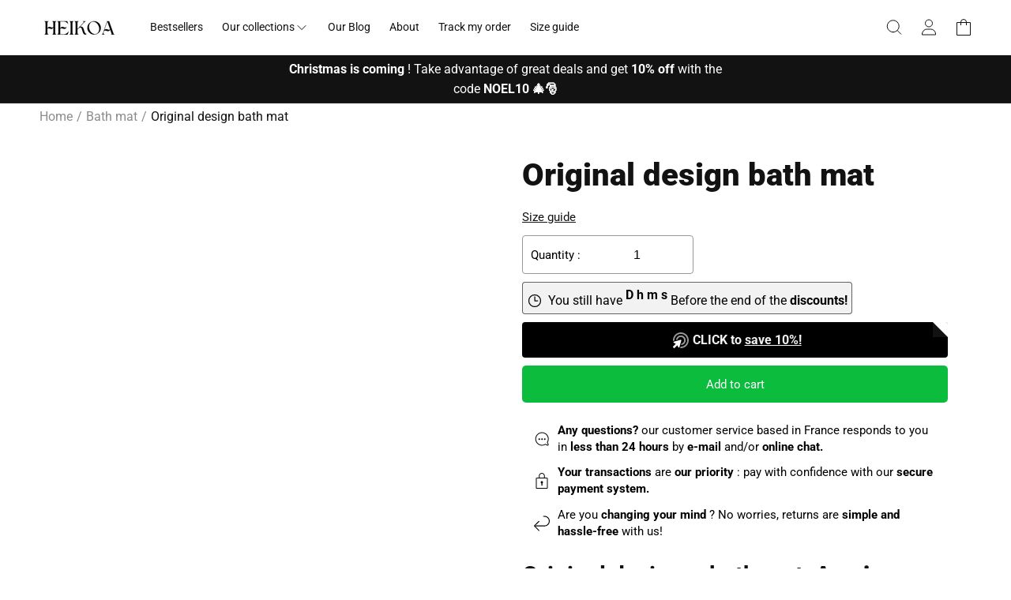

--- FILE ---
content_type: text/html; charset=utf-8
request_url: https://tapis-heikoa.com/en/products/tapis-de-bain-design-original
body_size: 66636
content:
<!doctype html>
  <html class="no-js sr no-header-height
  " lang="en">
    <head>
	<script id="pandectes-rules">   /* PANDECTES-GDPR: DO NOT MODIFY AUTO GENERATED CODE OF THIS SCRIPT */      window.PandectesSettings = {"store":{"id":67004039469,"plan":"basic","theme":"theme-1-1-2","primaryLocale":"fr","adminMode":false,"headless":false,"storefrontRootDomain":"","checkoutRootDomain":"","storefrontAccessToken":""},"tsPublished":1753577977,"declaration":{"showPurpose":false,"showProvider":false,"declIntroText":"Nous utilisons des cookies pour optimiser les fonctionnalités du site Web, analyser les performances et vous offrir une expérience personnalisée. Certains cookies sont indispensables au bon fonctionnement et au bon fonctionnement du site Web. Ces cookies ne peuvent pas être désactivés. Dans cette fenêtre, vous pouvez gérer vos préférences en matière de cookies.","showDateGenerated":true},"language":{"unpublished":[],"languageMode":"Single","fallbackLanguage":"fr","languageDetection":"browser","languagesSupported":[]},"texts":{"managed":{"headerText":{"fr":"Nous respectons votre vie privée"},"consentText":{"fr":"Ce site utilise des cookies pour vous garantir la meilleure expérience."},"linkText":{"fr":"Apprendre encore plus"},"imprintText":{"fr":"Imprimer"},"googleLinkText":{"fr":"Conditions de confidentialité de Google"},"allowButtonText":{"fr":"J'accepte"},"denyButtonText":{"fr":"Déclin"},"dismissButtonText":{"fr":"D'accord"},"leaveSiteButtonText":{"fr":"Quitter ce site"},"preferencesButtonText":{"fr":"Préférences"},"cookiePolicyText":{"fr":"Politique de cookies"},"preferencesPopupTitleText":{"fr":"Gérer les préférences de consentement"},"preferencesPopupIntroText":{"fr":"Nous utilisons des cookies pour optimiser les fonctionnalités du site Web, analyser les performances et vous offrir une expérience personnalisée. Certains cookies sont indispensables au bon fonctionnement et au bon fonctionnement du site. Ces cookies ne peuvent pas être désactivés. Dans cette fenêtre, vous pouvez gérer votre préférence de cookies."},"preferencesPopupSaveButtonText":{"fr":"Enregistrer les préférences"},"preferencesPopupCloseButtonText":{"fr":"proche"},"preferencesPopupAcceptAllButtonText":{"fr":"Accepter tout"},"preferencesPopupRejectAllButtonText":{"fr":"Tout rejeter"},"cookiesDetailsText":{"fr":"Détails des cookies"},"preferencesPopupAlwaysAllowedText":{"fr":"Toujours activé"},"accessSectionParagraphText":{"fr":"Vous avez le droit de pouvoir accéder à vos données à tout moment."},"accessSectionTitleText":{"fr":"Portabilité des données"},"accessSectionAccountInfoActionText":{"fr":"Données personnelles"},"accessSectionDownloadReportActionText":{"fr":"Tout télécharger"},"accessSectionGDPRRequestsActionText":{"fr":"Demandes des personnes concernées"},"accessSectionOrdersRecordsActionText":{"fr":"Ordres"},"rectificationSectionParagraphText":{"fr":"Vous avez le droit de demander la mise à jour de vos données chaque fois que vous le jugez approprié."},"rectificationSectionTitleText":{"fr":"Rectification des données"},"rectificationCommentPlaceholder":{"fr":"Décrivez ce que vous souhaitez mettre à jour"},"rectificationCommentValidationError":{"fr":"Un commentaire est requis"},"rectificationSectionEditAccountActionText":{"fr":"Demander une mise à jour"},"erasureSectionTitleText":{"fr":"Droit à l'oubli"},"erasureSectionParagraphText":{"fr":"Vous avez le droit de demander que toutes vos données soient effacées. Après cela, vous ne pourrez plus accéder à votre compte."},"erasureSectionRequestDeletionActionText":{"fr":"Demander la suppression des données personnelles"},"consentDate":{"fr":"Date de consentement"},"consentId":{"fr":"ID de consentement"},"consentSectionChangeConsentActionText":{"fr":"Modifier la préférence de consentement"},"consentSectionConsentedText":{"fr":"Vous avez consenti à la politique de cookies de ce site Web sur"},"consentSectionNoConsentText":{"fr":"Vous n'avez pas consenti à la politique de cookies de ce site Web."},"consentSectionTitleText":{"fr":"Votre consentement aux cookies"},"consentStatus":{"fr":"Préférence de consentement"},"confirmationFailureMessage":{"fr":"Votre demande n'a pas été vérifiée. Veuillez réessayer et si le problème persiste, contactez le propriétaire du magasin pour obtenir de l'aide"},"confirmationFailureTitle":{"fr":"Un problème est survenu"},"confirmationSuccessMessage":{"fr":"Nous reviendrons rapidement vers vous quant à votre demande."},"confirmationSuccessTitle":{"fr":"Votre demande est vérifiée"},"guestsSupportEmailFailureMessage":{"fr":"Votre demande n'a pas été soumise. Veuillez réessayer et si le problème persiste, contactez le propriétaire du magasin pour obtenir de l'aide."},"guestsSupportEmailFailureTitle":{"fr":"Un problème est survenu"},"guestsSupportEmailPlaceholder":{"fr":"Adresse e-mail"},"guestsSupportEmailSuccessMessage":{"fr":"Si vous êtes inscrit en tant que client de ce magasin, vous recevrez bientôt un e-mail avec des instructions sur la marche à suivre."},"guestsSupportEmailSuccessTitle":{"fr":"Merci pour votre requête"},"guestsSupportEmailValidationError":{"fr":"L'email n'est pas valide"},"guestsSupportInfoText":{"fr":"Veuillez vous connecter avec votre compte client pour continuer."},"submitButton":{"fr":"Soumettre"},"submittingButton":{"fr":"Soumission..."},"cancelButton":{"fr":"Annuler"},"declIntroText":{"fr":"Nous utilisons des cookies pour optimiser les fonctionnalités du site Web, analyser les performances et vous offrir une expérience personnalisée. Certains cookies sont indispensables au bon fonctionnement et au bon fonctionnement du site Web. Ces cookies ne peuvent pas être désactivés. Dans cette fenêtre, vous pouvez gérer vos préférences en matière de cookies."},"declName":{"fr":"Nom"},"declPurpose":{"fr":"But"},"declType":{"fr":"Type"},"declRetention":{"fr":"Rétention"},"declProvider":{"fr":"Fournisseur"},"declFirstParty":{"fr":"Première partie"},"declThirdParty":{"fr":"Tierce partie"},"declSeconds":{"fr":"secondes"},"declMinutes":{"fr":"minutes"},"declHours":{"fr":"heures"},"declDays":{"fr":"jours"},"declMonths":{"fr":"mois"},"declYears":{"fr":"années"},"declSession":{"fr":"Session"},"declDomain":{"fr":"Domaine"},"declPath":{"fr":"Chemin"}},"categories":{"strictlyNecessaryCookiesTitleText":{"fr":"Cookies strictement nécessaires"},"strictlyNecessaryCookiesDescriptionText":{"fr":"Ces cookies sont essentiels pour vous permettre de vous déplacer sur le site Web et d'utiliser ses fonctionnalités, telles que l'accès aux zones sécurisées du site Web. Le site Web ne peut pas fonctionner correctement sans ces cookies."},"functionalityCookiesTitleText":{"fr":"Cookies fonctionnels"},"functionalityCookiesDescriptionText":{"fr":"Ces cookies permettent au site de fournir des fonctionnalités et une personnalisation améliorées. Ils peuvent être définis par nous ou par des fournisseurs tiers dont nous avons ajouté les services à nos pages. Si vous n'autorisez pas ces cookies, certains ou tous ces services peuvent ne pas fonctionner correctement."},"performanceCookiesTitleText":{"fr":"Cookies de performances"},"performanceCookiesDescriptionText":{"fr":"Ces cookies nous permettent de surveiller et d'améliorer les performances de notre site Web. Par exemple, ils nous permettent de compter les visites, d'identifier les sources de trafic et de voir quelles parties du site sont les plus populaires."},"targetingCookiesTitleText":{"fr":"Ciblage des cookies"},"targetingCookiesDescriptionText":{"fr":"Ces cookies peuvent être installés via notre site par nos partenaires publicitaires. Ils peuvent être utilisés par ces sociétés pour établir un profil de vos intérêts et vous montrer des publicités pertinentes sur d'autres sites. Ils ne stockent pas directement d'informations personnelles, mais sont basés sur l'identification unique de votre navigateur et de votre appareil Internet. Si vous n'autorisez pas ces cookies, vous bénéficierez d'une publicité moins ciblée."},"unclassifiedCookiesTitleText":{"fr":"Cookies non classés"},"unclassifiedCookiesDescriptionText":{"fr":"Les cookies non classés sont des cookies que nous sommes en train de classer avec les fournisseurs de cookies individuels."}},"auto":{}},"library":{"previewMode":false,"fadeInTimeout":0,"defaultBlocked":0,"showLink":true,"showImprintLink":false,"showGoogleLink":false,"enabled":true,"cookie":{"expiryDays":365,"secure":true,"domain":""},"dismissOnScroll":false,"dismissOnWindowClick":false,"dismissOnTimeout":false,"palette":{"popup":{"background":"#FFFFFF","backgroundForCalculations":{"a":1,"b":255,"g":255,"r":255},"text":"#000000"},"button":{"background":"transparent","backgroundForCalculations":{"a":1,"b":255,"g":255,"r":255},"text":"#000000","textForCalculation":{"a":1,"b":0,"g":0,"r":0},"border":"#000000"}},"content":{"href":"https://heikoa.myshopify.com/policies/privacy-policy","imprintHref":"/","close":"&#10005;","target":"","logo":"<img class=\"cc-banner-logo\" style=\"max-height: 40px;\" src=\"https://cdn.shopify.com/s/files/1/0670/0403/9469/t/8/assets/pandectes-logo.png?v=1753577976\" alt=\"Cookie banner\" />"},"window":"<div role=\"dialog\" aria-labelledby=\"cookieconsent:head\" aria-describedby=\"cookieconsent:desc\" id=\"pandectes-banner\" class=\"cc-window-wrapper cc-popup-wrapper\"><div class=\"pd-cookie-banner-window cc-window {{classes}}\"><!--googleoff: all-->{{children}}<!--googleon: all--></div></div>","compliance":{"info":"<div class=\"cc-compliance cc-highlight\">{{dismiss}}</div>"},"type":"info","layouts":{"basic":"{{logo}}{{header}}{{messagelink}}{{compliance}}{{close}}"},"position":"popup","theme":"wired","revokable":false,"animateRevokable":false,"revokableReset":false,"revokableLogoUrl":"https://cdn.shopify.com/s/files/1/0670/0403/9469/t/8/assets/pandectes-reopen-logo.png?v=1753577977","revokablePlacement":"bottom-left","revokableMarginHorizontal":15,"revokableMarginVertical":15,"static":false,"autoAttach":true,"hasTransition":true,"blacklistPage":[""],"elements":{"close":"<button aria-label=\"proche\" type=\"button\" class=\"cc-close\">{{close}}</button>","dismiss":"<button type=\"button\" class=\"cc-btn cc-btn-decision cc-dismiss\">{{dismiss}}</button>","allow":"<button type=\"button\" class=\"cc-btn cc-btn-decision cc-allow\">{{allow}}</button>","deny":"<button type=\"button\" class=\"cc-btn cc-btn-decision cc-deny\">{{deny}}</button>","preferences":"<button type=\"button\" class=\"cc-btn cc-settings\" onclick=\"Pandectes.fn.openPreferences()\">{{preferences}}</button>"}},"geolocation":{"brOnly":false,"caOnly":false,"euOnly":false,"jpOnly":false,"thOnly":false,"canadaOnly":false,"globalVisibility":true},"dsr":{"guestsSupport":false,"accessSectionDownloadReportAuto":false},"banner":{"resetTs":1692478439,"extraCss":"        .cc-banner-logo {max-width: 24em!important;}    @media(min-width: 768px) {.cc-window.cc-floating{max-width: 24em!important;width: 24em!important;}}    .cc-message, .pd-cookie-banner-window .cc-header, .cc-logo {text-align: left}    .cc-window-wrapper{z-index: 2147483647;-webkit-transition: opacity 1s ease;  transition: opacity 1s ease;}    .cc-window{z-index: 2147483647;font-family: inherit;}    .pd-cookie-banner-window .cc-header{font-family: inherit;}    .pd-cp-ui{font-family: inherit; background-color: #FFFFFF;color:#000000;}    button.pd-cp-btn, a.pd-cp-btn{}    input + .pd-cp-preferences-slider{background-color: rgba(0, 0, 0, 0.3)}    .pd-cp-scrolling-section::-webkit-scrollbar{background-color: rgba(0, 0, 0, 0.3)}    input:checked + .pd-cp-preferences-slider{background-color: rgba(0, 0, 0, 1)}    .pd-cp-scrolling-section::-webkit-scrollbar-thumb {background-color: rgba(0, 0, 0, 1)}    .pd-cp-ui-close{color:#000000;}    .pd-cp-preferences-slider:before{background-color: #FFFFFF}    .pd-cp-title:before {border-color: #000000!important}    .pd-cp-preferences-slider{background-color:#000000}    .pd-cp-toggle{color:#000000!important}    @media(max-width:699px) {.pd-cp-ui-close-top svg {fill: #000000}}    .pd-cp-toggle:hover,.pd-cp-toggle:visited,.pd-cp-toggle:active{color:#000000!important}    .pd-cookie-banner-window {box-shadow: 0 0 18px rgb(0 0 0 / 20%);}  ","customJavascript":{},"showPoweredBy":false,"logoHeight":40,"hybridStrict":false,"cookiesBlockedByDefault":"0","isActive":true,"implicitSavePreferences":false,"cookieIcon":false,"blockBots":false,"showCookiesDetails":true,"hasTransition":true,"blockingPage":false,"showOnlyLandingPage":false,"leaveSiteUrl":"https://www.google.com","linkRespectStoreLang":false},"cookies":{"0":[{"name":"keep_alive","type":"http","domain":"tapis-heikoa.com","path":"/","provider":"Shopify","firstParty":true,"retention":"30 minute(s)","expires":30,"unit":"declMinutes","purpose":{"fr":"Used in connection with buyer localization."}},{"name":"secure_customer_sig","type":"http","domain":"tapis-heikoa.com","path":"/","provider":"Shopify","firstParty":true,"retention":"1 year(s)","expires":1,"unit":"declYears","purpose":{"fr":"Used in connection with customer login."}},{"name":"localization","type":"http","domain":"tapis-heikoa.com","path":"/","provider":"Shopify","firstParty":true,"retention":"1 year(s)","expires":1,"unit":"declYears","purpose":{"fr":"Shopify store localization"}},{"name":"_cmp_a","type":"http","domain":".tapis-heikoa.com","path":"/","provider":"Shopify","firstParty":true,"retention":"24 hour(s)","expires":24,"unit":"declHours","purpose":{"fr":"Used for managing customer privacy settings."}},{"name":"_tracking_consent","type":"http","domain":".tapis-heikoa.com","path":"/","provider":"Shopify","firstParty":true,"retention":"1 year(s)","expires":1,"unit":"declYears","purpose":{"fr":"Tracking preferences."}},{"name":"_shopify_m","type":"http","domain":".tapis-heikoa.com","path":"/","provider":"Shopify","firstParty":true,"retention":"1 year(s)","expires":1,"unit":"declYears","purpose":{"fr":"Used for managing customer privacy settings."}},{"name":"_shopify_tw","type":"http","domain":".tapis-heikoa.com","path":"/","provider":"Shopify","firstParty":true,"retention":"14 day(s)","expires":14,"unit":"declDays","purpose":{"fr":"Used for managing customer privacy settings."}},{"name":"_shopify_tm","type":"http","domain":".tapis-heikoa.com","path":"/","provider":"Shopify","firstParty":true,"retention":"28 minute(s)","expires":28,"unit":"declMinutes","purpose":{"fr":"Used for managing customer privacy settings."}},{"name":"cart_currency","type":"http","domain":"tapis-heikoa.com","path":"/","provider":"Shopify","firstParty":true,"retention":"14 day(s)","expires":14,"unit":"declDays","purpose":{"fr":"Used in connection with shopping cart."}},{"name":"_secure_session_id","type":"http","domain":"tapis-heikoa.com","path":"/","provider":"Shopify","firstParty":true,"retention":"24 hour(s)","expires":24,"unit":"declHours","purpose":{"fr":"Used in connection with navigation through a storefront."}}],"1":[],"2":[{"name":"_s","type":"http","domain":".tapis-heikoa.com","path":"/","provider":"Shopify","firstParty":true,"retention":"30 minute(s)","expires":30,"unit":"declMinutes","purpose":{"fr":"Shopify analytics."}},{"name":"_y","type":"http","domain":".tapis-heikoa.com","path":"/","provider":"Shopify","firstParty":true,"retention":"1 year(s)","expires":1,"unit":"declYears","purpose":{"fr":"Shopify analytics."}},{"name":"_shopify_s","type":"http","domain":".tapis-heikoa.com","path":"/","provider":"Shopify","firstParty":true,"retention":"30 minute(s)","expires":30,"unit":"declMinutes","purpose":{"fr":"Shopify analytics."}},{"name":"_ga","type":"http","domain":".tapis-heikoa.com","path":"/","provider":"Google","firstParty":true,"retention":"1 year(s)","expires":1,"unit":"declYears","purpose":{"fr":"Cookie is set by Google Analytics with unknown functionality"}},{"name":"_shopify_y","type":"http","domain":".tapis-heikoa.com","path":"/","provider":"Shopify","firstParty":true,"retention":"1 year(s)","expires":1,"unit":"declYears","purpose":{"fr":"Shopify analytics."}},{"name":"_shopify_sa_p","type":"http","domain":".tapis-heikoa.com","path":"/","provider":"Shopify","firstParty":true,"retention":"30 minute(s)","expires":30,"unit":"declMinutes","purpose":{"fr":"Shopify analytics relating to marketing & referrals."}},{"name":"_gat","type":"http","domain":".tapis-heikoa.com","path":"/","provider":"Google","firstParty":true,"retention":"32 second(s)","expires":32,"unit":"declSeconds","purpose":{"fr":"Cookie is placed by Google Analytics to filter requests from bots."}},{"name":"_gid","type":"http","domain":".tapis-heikoa.com","path":"/","provider":"Google","firstParty":true,"retention":"24 hour(s)","expires":24,"unit":"declHours","purpose":{"fr":"Cookie is placed by Google Analytics to count and track pageviews."}},{"name":"_ga_601FDNKZ4E","type":"http","domain":".tapis-heikoa.com","path":"/","provider":"Google","firstParty":true,"retention":"1 year(s)","expires":1,"unit":"declYears","purpose":{"fr":"Cookie is set by Google Analytics with unknown functionality"}},{"name":"_shopify_sa_t","type":"http","domain":".tapis-heikoa.com","path":"/","provider":"Shopify","firstParty":true,"retention":"30 minute(s)","expires":30,"unit":"declMinutes","purpose":{"fr":"Shopify analytics relating to marketing & referrals."}},{"name":"_orig_referrer","type":"http","domain":".tapis-heikoa.com","path":"/","provider":"Shopify","firstParty":true,"retention":"14 day(s)","expires":14,"unit":"declDays","purpose":{"fr":"Tracks landing pages."}},{"name":"_ga_FHZ6Y811VL","type":"http","domain":".tapis-heikoa.com","path":"/","provider":"Google","firstParty":true,"retention":"1 year(s)","expires":1,"unit":"declYears","purpose":{"fr":"Cookie is set by Google Analytics with unknown functionality"}},{"name":"_landing_page","type":"http","domain":".tapis-heikoa.com","path":"/","provider":"Shopify","firstParty":true,"retention":"14 day(s)","expires":14,"unit":"declDays","purpose":{"fr":"Tracks landing pages."}}],"4":[{"name":"test_cookie","type":"http","domain":".doubleclick.net","path":"/","provider":"Google","firstParty":true,"retention":"15 minute(s)","expires":15,"unit":"declMinutes","purpose":{"fr":"To measure the visitors’ actions after they click through from an advert. Expires after each visit."}},{"name":"_privy_A42A2B5CE911DF37C47E51F7","type":"http","domain":".tapis-heikoa.com","path":"/","provider":"Privy","firstParty":true,"retention":"1 year(s)","expires":1,"unit":"declYears","purpose":{"fr":"This is set by Privy to distinguish users."}},{"name":"IDE","type":"http","domain":".doubleclick.net","path":"/","provider":"Google","firstParty":true,"retention":"1 year(s)","expires":1,"unit":"declYears","purpose":{"fr":"To measure the visitors’ actions after they click through from an advert. Expires after 1 year."}},{"name":"_gcl_au","type":"http","domain":".tapis-heikoa.com","path":"/","provider":"Google","firstParty":true,"retention":"90 day(s)","expires":90,"unit":"declDays","purpose":{"fr":"Cookie is placed by Google Tag Manager to track conversions."}},{"name":"_fbp","type":"http","domain":".tapis-heikoa.com","path":"/","provider":"Facebook","firstParty":true,"retention":"90 day(s)","expires":90,"unit":"declDays","purpose":{"fr":"Cookie is placed by Facebook to track visits across websites."}}],"8":[]},"blocker":{"isActive":false,"googleConsentMode":{"id":"","analyticsId":"","isActive":false,"adStorageCategory":4,"analyticsStorageCategory":2,"personalizationStorageCategory":1,"functionalityStorageCategory":1,"customEvent":true,"securityStorageCategory":0,"redactData":true,"urlPassthrough":false},"facebookPixel":{"id":"","isActive":false,"ldu":false},"microsoft":{},"rakuten":{"isActive":false,"cmp":false,"ccpa":false},"gpcIsActive":false,"defaultBlocked":0,"patterns":{"whiteList":[],"blackList":{"1":[],"2":[],"4":[],"8":[]},"iframesWhiteList":[],"iframesBlackList":{"1":[],"2":[],"4":[],"8":[]},"beaconsWhiteList":[],"beaconsBlackList":{"1":[],"2":[],"4":[],"8":[]}}}}      !function(){"use strict";window.PandectesRules=window.PandectesRules||{},window.PandectesRules.manualBlacklist={1:[],2:[],4:[]},window.PandectesRules.blacklistedIFrames={1:[],2:[],4:[]},window.PandectesRules.blacklistedCss={1:[],2:[],4:[]},window.PandectesRules.blacklistedBeacons={1:[],2:[],4:[]};var e="javascript/blocked";function t(e){return new RegExp(e.replace(/[/\\.+?$()]/g,"\\$&").replace("*","(.*)"))}var n=function(e){var t=arguments.length>1&&void 0!==arguments[1]?arguments[1]:"log";new URLSearchParams(window.location.search).get("log")&&console[t]("PandectesRules: ".concat(e))};function a(e){var t=document.createElement("script");t.async=!0,t.src=e,document.head.appendChild(t)}function r(e,t){(null==t||t>e.length)&&(t=e.length);for(var n=0,a=Array(t);n<t;n++)a[n]=e[n];return a}function o(e,t,n){return(t=function(e){var t=function(e,t){if("object"!=typeof e||!e)return e;var n=e[Symbol.toPrimitive];if(void 0!==n){var a=n.call(e,t||"default");if("object"!=typeof a)return a;throw new TypeError("@@toPrimitive must return a primitive value.")}return("string"===t?String:Number)(e)}(e,"string");return"symbol"==typeof t?t:t+""}(t))in e?Object.defineProperty(e,t,{value:n,enumerable:!0,configurable:!0,writable:!0}):e[t]=n,e}function i(e,t){var n=Object.keys(e);if(Object.getOwnPropertySymbols){var a=Object.getOwnPropertySymbols(e);t&&(a=a.filter((function(t){return Object.getOwnPropertyDescriptor(e,t).enumerable}))),n.push.apply(n,a)}return n}function s(e){for(var t=1;t<arguments.length;t++){var n=null!=arguments[t]?arguments[t]:{};t%2?i(Object(n),!0).forEach((function(t){o(e,t,n[t])})):Object.getOwnPropertyDescriptors?Object.defineProperties(e,Object.getOwnPropertyDescriptors(n)):i(Object(n)).forEach((function(t){Object.defineProperty(e,t,Object.getOwnPropertyDescriptor(n,t))}))}return e}function c(e,t){return function(e){if(Array.isArray(e))return e}(e)||function(e,t){var n=null==e?null:"undefined"!=typeof Symbol&&e[Symbol.iterator]||e["@@iterator"];if(null!=n){var a,r,o,i,s=[],c=!0,l=!1;try{if(o=(n=n.call(e)).next,0===t){if(Object(n)!==n)return;c=!1}else for(;!(c=(a=o.call(n)).done)&&(s.push(a.value),s.length!==t);c=!0);}catch(e){l=!0,r=e}finally{try{if(!c&&null!=n.return&&(i=n.return(),Object(i)!==i))return}finally{if(l)throw r}}return s}}(e,t)||d(e,t)||function(){throw new TypeError("Invalid attempt to destructure non-iterable instance.\nIn order to be iterable, non-array objects must have a [Symbol.iterator]() method.")}()}function l(e){return function(e){if(Array.isArray(e))return r(e)}(e)||function(e){if("undefined"!=typeof Symbol&&null!=e[Symbol.iterator]||null!=e["@@iterator"])return Array.from(e)}(e)||d(e)||function(){throw new TypeError("Invalid attempt to spread non-iterable instance.\nIn order to be iterable, non-array objects must have a [Symbol.iterator]() method.")}()}function d(e,t){if(e){if("string"==typeof e)return r(e,t);var n={}.toString.call(e).slice(8,-1);return"Object"===n&&e.constructor&&(n=e.constructor.name),"Map"===n||"Set"===n?Array.from(e):"Arguments"===n||/^(?:Ui|I)nt(?:8|16|32)(?:Clamped)?Array$/.test(n)?r(e,t):void 0}}var u=window.PandectesRulesSettings||window.PandectesSettings,f=!(void 0===window.dataLayer||!Array.isArray(window.dataLayer)||!window.dataLayer.some((function(e){return"pandectes_full_scan"===e.event}))),g=function(){var e,t=arguments.length>0&&void 0!==arguments[0]?arguments[0]:"_pandectes_gdpr",n=("; "+document.cookie).split("; "+t+"=");if(n.length<2)e={};else{var a=n.pop().split(";");e=window.atob(a.shift())}var r=function(e){try{return JSON.parse(e)}catch(e){return!1}}(e);return!1!==r?r:e}(),p=u.banner.isActive,h=u.blocker,y=h.defaultBlocked,v=h.patterns,w=g&&null!==g.preferences&&void 0!==g.preferences?g.preferences:null,m=f?0:p?null===w?y:w:0,b={1:!(1&m),2:!(2&m),4:!(4&m)},k=v.blackList,_=v.whiteList,S=v.iframesBlackList,L=v.iframesWhiteList,A=v.beaconsBlackList,C=v.beaconsWhiteList,P={blackList:[],whiteList:[],iframesBlackList:{1:[],2:[],4:[],8:[]},iframesWhiteList:[],beaconsBlackList:{1:[],2:[],4:[],8:[]},beaconsWhiteList:[]};[1,2,4].map((function(e){var n;b[e]||((n=P.blackList).push.apply(n,l(k[e].length?k[e].map(t):[])),P.iframesBlackList[e]=S[e].length?S[e].map(t):[],P.beaconsBlackList[e]=A[e].length?A[e].map(t):[])})),P.whiteList=_.length?_.map(t):[],P.iframesWhiteList=L.length?L.map(t):[],P.beaconsWhiteList=C.length?C.map(t):[];var E={scripts:[],iframes:{1:[],2:[],4:[]},beacons:{1:[],2:[],4:[]},css:{1:[],2:[],4:[]}},O=function(t,n){return t&&(!n||n!==e)&&(!P.blackList||P.blackList.some((function(e){return e.test(t)})))&&(!P.whiteList||P.whiteList.every((function(e){return!e.test(t)})))},T=function(e,t){var n=P.iframesBlackList[t],a=P.iframesWhiteList;return e&&(!n||n.some((function(t){return t.test(e)})))&&(!a||a.every((function(t){return!t.test(e)})))},B=function(e,t){var n=P.beaconsBlackList[t],a=P.beaconsWhiteList;return e&&(!n||n.some((function(t){return t.test(e)})))&&(!a||a.every((function(t){return!t.test(e)})))},I=new MutationObserver((function(e){for(var t=0;t<e.length;t++)for(var n=e[t].addedNodes,a=0;a<n.length;a++){var r=n[a],o=r.dataset&&r.dataset.cookiecategory;if(1===r.nodeType&&"LINK"===r.tagName){var i=r.dataset&&r.dataset.href;if(i&&o)switch(o){case"functionality":case"C0001":E.css[1].push(i);break;case"performance":case"C0002":E.css[2].push(i);break;case"targeting":case"C0003":E.css[4].push(i)}}}})),j=new MutationObserver((function(t){for(var a=0;a<t.length;a++)for(var r=t[a].addedNodes,o=function(){var t=r[i],a=t.src||t.dataset&&t.dataset.src,o=t.dataset&&t.dataset.cookiecategory;if(1===t.nodeType&&"IFRAME"===t.tagName){if(a){var s=!1;T(a,1)||"functionality"===o||"C0001"===o?(s=!0,E.iframes[1].push(a)):T(a,2)||"performance"===o||"C0002"===o?(s=!0,E.iframes[2].push(a)):(T(a,4)||"targeting"===o||"C0003"===o)&&(s=!0,E.iframes[4].push(a)),s&&(t.removeAttribute("src"),t.setAttribute("data-src",a))}}else if(1===t.nodeType&&"IMG"===t.tagName){if(a){var c=!1;B(a,1)?(c=!0,E.beacons[1].push(a)):B(a,2)?(c=!0,E.beacons[2].push(a)):B(a,4)&&(c=!0,E.beacons[4].push(a)),c&&(t.removeAttribute("src"),t.setAttribute("data-src",a))}}else if(1===t.nodeType&&"SCRIPT"===t.tagName){var l=t.type,d=!1;if(O(a,l)?(n("rule blocked: ".concat(a)),d=!0):a&&o?n("manually blocked @ ".concat(o,": ").concat(a)):o&&n("manually blocked @ ".concat(o,": inline code")),d){E.scripts.push([t,l]),t.type=e;var u=function(n){t.getAttribute("type")===e&&n.preventDefault(),t.removeEventListener("beforescriptexecute",u)};t.addEventListener("beforescriptexecute",u),t.parentElement&&t.parentElement.removeChild(t)}}},i=0;i<r.length;i++)o()})),R=document.createElement,U={src:Object.getOwnPropertyDescriptor(HTMLScriptElement.prototype,"src"),type:Object.getOwnPropertyDescriptor(HTMLScriptElement.prototype,"type")};window.PandectesRules.unblockCss=function(e){var t=E.css[e]||[];t.length&&n("Unblocking CSS for ".concat(e)),t.forEach((function(e){var t=document.querySelector('link[data-href^="'.concat(e,'"]'));t.removeAttribute("data-href"),t.href=e})),E.css[e]=[]},window.PandectesRules.unblockIFrames=function(e){var t=E.iframes[e]||[];t.length&&n("Unblocking IFrames for ".concat(e)),P.iframesBlackList[e]=[],t.forEach((function(e){var t=document.querySelector('iframe[data-src^="'.concat(e,'"]'));t.removeAttribute("data-src"),t.src=e})),E.iframes[e]=[]},window.PandectesRules.unblockBeacons=function(e){var t=E.beacons[e]||[];t.length&&n("Unblocking Beacons for ".concat(e)),P.beaconsBlackList[e]=[],t.forEach((function(e){var t=document.querySelector('img[data-src^="'.concat(e,'"]'));t.removeAttribute("data-src"),t.src=e})),E.beacons[e]=[]},window.PandectesRules.unblockInlineScripts=function(e){var t=1===e?"functionality":2===e?"performance":"targeting",a=document.querySelectorAll('script[type="javascript/blocked"][data-cookiecategory="'.concat(t,'"]'));n("unblockInlineScripts: ".concat(a.length," in ").concat(t)),a.forEach((function(e){var t=document.createElement("script");t.type="text/javascript",e.hasAttribute("src")?t.src=e.getAttribute("src"):t.textContent=e.textContent,document.head.appendChild(t),e.parentNode.removeChild(e)}))},window.PandectesRules.unblockInlineCss=function(e){var t=1===e?"functionality":2===e?"performance":"targeting",a=document.querySelectorAll('link[data-cookiecategory="'.concat(t,'"]'));n("unblockInlineCss: ".concat(a.length," in ").concat(t)),a.forEach((function(e){e.href=e.getAttribute("data-href")}))},window.PandectesRules.unblock=function(e){e.length<1?(P.blackList=[],P.whiteList=[],P.iframesBlackList=[],P.iframesWhiteList=[]):(P.blackList&&(P.blackList=P.blackList.filter((function(t){return e.every((function(e){return"string"==typeof e?!t.test(e):e instanceof RegExp?t.toString()!==e.toString():void 0}))}))),P.whiteList&&(P.whiteList=[].concat(l(P.whiteList),l(e.map((function(e){if("string"==typeof e){var n=".*"+t(e)+".*";if(P.whiteList.every((function(e){return e.toString()!==n.toString()})))return new RegExp(n)}else if(e instanceof RegExp&&P.whiteList.every((function(t){return t.toString()!==e.toString()})))return e;return null})).filter(Boolean)))));var a=0;l(E.scripts).forEach((function(e,t){var n=c(e,2),r=n[0],o=n[1];if(function(e){var t=e.getAttribute("src");return P.blackList&&P.blackList.every((function(e){return!e.test(t)}))||P.whiteList&&P.whiteList.some((function(e){return e.test(t)}))}(r)){for(var i=document.createElement("script"),s=0;s<r.attributes.length;s++){var l=r.attributes[s];"src"!==l.name&&"type"!==l.name&&i.setAttribute(l.name,r.attributes[s].value)}i.setAttribute("src",r.src),i.setAttribute("type",o||"application/javascript"),document.head.appendChild(i),E.scripts.splice(t-a,1),a++}})),0==P.blackList.length&&0===P.iframesBlackList[1].length&&0===P.iframesBlackList[2].length&&0===P.iframesBlackList[4].length&&0===P.beaconsBlackList[1].length&&0===P.beaconsBlackList[2].length&&0===P.beaconsBlackList[4].length&&(n("Disconnecting observers"),j.disconnect(),I.disconnect())};var D=u.store,N=D.adminMode,M=D.headless,z=D.storefrontRootDomain,x=D.checkoutRootDomain,F=D.storefrontAccessToken,q=u.banner.isActive,W=u.blocker.defaultBlocked;q&&function(e){if(window.Shopify&&window.Shopify.customerPrivacy)e();else{var t=null;window.Shopify&&window.Shopify.loadFeatures&&window.Shopify.trackingConsent?e():t=setInterval((function(){window.Shopify&&window.Shopify.loadFeatures&&(clearInterval(t),window.Shopify.loadFeatures([{name:"consent-tracking-api",version:"0.1"}],(function(t){t?n("Shopify.customerPrivacy API - failed to load"):(n("shouldShowBanner() -> ".concat(window.Shopify.trackingConsent.shouldShowBanner()," | saleOfDataRegion() -> ").concat(window.Shopify.trackingConsent.saleOfDataRegion())),e())})))}),10)}}((function(){!function(){var e=window.Shopify.trackingConsent;if(!1!==e.shouldShowBanner()||null!==w||7!==W)try{var t=N&&!(window.Shopify&&window.Shopify.AdminBarInjector),a={preferences:!(1&m)||f||t,analytics:!(2&m)||f||t,marketing:!(4&m)||f||t};M&&(a.headlessStorefront=!0,a.storefrontRootDomain=null!=z&&z.length?z:window.location.hostname,a.checkoutRootDomain=null!=x&&x.length?x:"checkout.".concat(window.location.hostname),a.storefrontAccessToken=null!=F&&F.length?F:""),e.firstPartyMarketingAllowed()===a.marketing&&e.analyticsProcessingAllowed()===a.analytics&&e.preferencesProcessingAllowed()===a.preferences||e.setTrackingConsent(a,(function(e){e&&e.error?n("Shopify.customerPrivacy API - failed to setTrackingConsent"):n("setTrackingConsent(".concat(JSON.stringify(a),")"))}))}catch(e){n("Shopify.customerPrivacy API - exception")}}(),function(){if(M){var e=window.Shopify.trackingConsent,t=e.currentVisitorConsent();if(navigator.globalPrivacyControl&&""===t.sale_of_data){var a={sale_of_data:!1,headlessStorefront:!0};a.storefrontRootDomain=null!=z&&z.length?z:window.location.hostname,a.checkoutRootDomain=null!=x&&x.length?x:"checkout.".concat(window.location.hostname),a.storefrontAccessToken=null!=F&&F.length?F:"",e.setTrackingConsent(a,(function(e){e&&e.error?n("Shopify.customerPrivacy API - failed to setTrackingConsent({".concat(JSON.stringify(a),")")):n("setTrackingConsent(".concat(JSON.stringify(a),")"))}))}}}()}));var H=["AT","BE","BG","HR","CY","CZ","DK","EE","FI","FR","DE","GR","HU","IE","IT","LV","LT","LU","MT","NL","PL","PT","RO","SK","SI","ES","SE","GB","LI","NO","IS"],J="[Pandectes :: Google Consent Mode debug]:";function G(){var e=arguments.length<=0?void 0:arguments[0],t=arguments.length<=1?void 0:arguments[1],n=arguments.length<=2?void 0:arguments[2];if("consent"!==e)return"config"===e?"config":void 0;var a=n.ad_storage,r=n.ad_user_data,o=n.ad_personalization,i=n.functionality_storage,s=n.analytics_storage,c=n.personalization_storage,l={Command:e,Mode:t,ad_storage:a,ad_user_data:r,ad_personalization:o,functionality_storage:i,analytics_storage:s,personalization_storage:c,security_storage:n.security_storage};return console.table(l),"default"===t&&("denied"===a&&"denied"===r&&"denied"===o&&"denied"===i&&"denied"===s&&"denied"===c||console.warn("".concat(J,' all types in a "default" command should be set to "denied" except for security_storage that should be set to "granted"'))),t}var V=!1,K=!1;function Z(e){e&&("default"===e?(V=!0,K&&console.warn("".concat(J,' "default" command was sent but there was already an "update" command before it.'))):"update"===e?(K=!0,V||console.warn("".concat(J,' "update" command was sent but there was no "default" command before it.'))):"config"===e&&(V||console.warn("".concat(J,' a tag read consent state before a "default" command was sent.'))))}var $=u.banner,Y=$.isActive,X=$.hybridStrict,Q=u.geolocation,ee=Q.caOnly,te=void 0!==ee&&ee,ne=Q.euOnly,ae=void 0!==ne&&ne,re=Q.brOnly,oe=void 0!==re&&re,ie=Q.jpOnly,se=void 0!==ie&&ie,ce=Q.thOnly,le=void 0!==ce&&ce,de=Q.chOnly,ue=void 0!==de&&de,fe=Q.zaOnly,ge=void 0!==fe&&fe,pe=Q.canadaOnly,he=void 0!==pe&&pe,ye=Q.globalVisibility,ve=void 0===ye||ye,we=u.blocker,me=we.defaultBlocked,be=void 0===me?7:me,ke=we.googleConsentMode,_e=ke.isActive;ke.customEvent;var Se=ke.id,Le=void 0===Se?"":Se,Ae=ke.analyticsId,Ce=void 0===Ae?"":Ae,Pe=ke.adwordsId,Ee=void 0===Pe?"":Pe,Oe=ke.redactData,Te=ke.urlPassthrough,Be=ke.adStorageCategory,Ie=ke.analyticsStorageCategory,je=ke.functionalityStorageCategory,Re=ke.personalizationStorageCategory,Ue=ke.securityStorageCategory,De=ke.dataLayerProperty,Ne=void 0===De?"dataLayer":De,Me=ke.waitForUpdate,ze=void 0===Me?0:Me,xe=ke.useNativeChannel,Fe=void 0!==xe&&xe,qe=ke.debugMode,We=void 0!==qe&&qe;function He(){window[Ne].push(arguments)}window[Ne]=window[Ne]||[];var Je,Ge={hasInitialized:!1,useNativeChannel:!1,ads_data_redaction:!1,url_passthrough:!1,data_layer_property:"dataLayer",storage:{ad_storage:"granted",ad_user_data:"granted",ad_personalization:"granted",analytics_storage:"granted",functionality_storage:"granted",personalization_storage:"granted",security_storage:"granted"}};if(Y&&_e){We&&(Je=Ne||"dataLayer",window[Je].forEach((function(e){Z(G.apply(void 0,l(e)))})),window[Je].push=function(){for(var e=arguments.length,t=new Array(e),n=0;n<e;n++)t[n]=arguments[n];return Z(G.apply(void 0,l(t[0]))),Array.prototype.push.apply(this,t)});var Ve=0===(be&Be)?"granted":"denied",Ke=0===(be&Ie)?"granted":"denied",Ze=0===(be&je)?"granted":"denied",$e=0===(be&Re)?"granted":"denied",Ye=0===(be&Ue)?"granted":"denied";Ge.hasInitialized=!0,Ge.useNativeChannel=Fe,Ge.url_passthrough=Te,Ge.ads_data_redaction="denied"===Ve&&Oe,Ge.storage.ad_storage=Ve,Ge.storage.ad_user_data=Ve,Ge.storage.ad_personalization=Ve,Ge.storage.analytics_storage=Ke,Ge.storage.functionality_storage=Ze,Ge.storage.personalization_storage=$e,Ge.storage.security_storage=Ye,Ge.data_layer_property=Ne||"dataLayer",He("set","developer_id.dMTZkMj",!0),Ge.ads_data_redaction&&He("set","ads_data_redaction",Ge.ads_data_redaction),Ge.url_passthrough&&He("set","url_passthrough",Ge.url_passthrough),function(){var e=m!==be?{wait_for_update:ze||500}:ze?{wait_for_update:ze}:{};ve&&!X?He("consent","default",s(s({},Ge.storage),e)):(He("consent","default",s(s(s({},Ge.storage),e),{},{region:[].concat(l(ae||X?H:[]),l(te&&!X?["US-CA","US-VA","US-CT","US-UT","US-CO","US-MT","US-TX","US-OR","US-IA","US-NE","US-NH","US-DE","US-NJ","US-TN","US-MN"]:[]),l(oe&&!X?["BR"]:[]),l(se&&!X?["JP"]:[]),l(he&&!X?["CA"]:[]),l(le&&!X?["TH"]:[]),l(ue&&!X?["CH"]:[]),l(ge&&!X?["ZA"]:[]))})),He("consent","default",{ad_storage:"granted",ad_user_data:"granted",ad_personalization:"granted",analytics_storage:"granted",functionality_storage:"granted",personalization_storage:"granted",security_storage:"granted"}));if(null!==w){var t=0===(m&Be)?"granted":"denied",n=0===(m&Ie)?"granted":"denied",r=0===(m&je)?"granted":"denied",o=0===(m&Re)?"granted":"denied",i=0===(m&Ue)?"granted":"denied";Ge.storage.ad_storage=t,Ge.storage.ad_user_data=t,Ge.storage.ad_personalization=t,Ge.storage.analytics_storage=n,Ge.storage.functionality_storage=r,Ge.storage.personalization_storage=o,Ge.storage.security_storage=i,He("consent","update",Ge.storage)}He("js",new Date);var c="https://www.googletagmanager.com";if(Le.length){var d=Le.split(",");window[Ge.data_layer_property].push({"gtm.start":(new Date).getTime(),event:"gtm.js"});for(var u=0;u<d.length;u++){var f="dataLayer"!==Ge.data_layer_property?"&l=".concat(Ge.data_layer_property):"";a("".concat(c,"/gtm.js?id=").concat(d[u].trim()).concat(f))}}if(Ce.length)for(var g=Ce.split(","),p=0;p<g.length;p++){var h=g[p].trim();h.length&&(a("".concat(c,"/gtag/js?id=").concat(h)),He("config",h,{send_page_view:!1}))}if(Ee.length)for(var y=Ee.split(","),v=0;v<y.length;v++){var b=y[v].trim();b.length&&(a("".concat(c,"/gtag/js?id=").concat(b)),He("config",b,{allow_enhanced_conversions:!0}))}}()}var Xe=u.blocker,Qe=Xe.klaviyoIsActive,et=Xe.googleConsentMode.adStorageCategory;Qe&&window.addEventListener("PandectesEvent_OnConsent",(function(e){var t=e.detail.preferences;if(null!=t){var n=0===(t&et)?"granted":"denied";void 0!==window.klaviyo&&window.klaviyo.isIdentified()&&window.klaviyo.push(["identify",{ad_personalization:n,ad_user_data:n}])}})),u.banner.revokableTrigger&&(window.onload=function(){document.querySelectorAll('[href*="#reopenBanner"]').forEach((function(e){e.onclick=function(e){e.preventDefault(),window.Pandectes.fn.revokeConsent()}}))});var tt=u.banner.isActive,nt=u.blocker,at=nt.defaultBlocked,rt=void 0===at?7:at,ot=nt.microsoft,it=ot.isActive,st=ot.uetTags,ct=ot.dataLayerProperty,lt=void 0===ct?"uetq":ct,dt={hasInitialized:!1,data_layer_property:"uetq",storage:{ad_storage:"granted"}};if(tt&&it){if(function(e,t,n){var a=new Date;a.setTime(a.getTime()+24*n*60*60*1e3);var r="expires="+a.toUTCString();document.cookie="".concat(e,"=").concat(t,"; ").concat(r,"; path=/; secure; samesite=strict")}("_uetmsdns","0",365),st.length)for(var ut=st.split(","),ft=0;ft<ut.length;ft++)ut[ft].trim().length&&ht(ut[ft]);var gt=4&rt?"denied":"granted";if(dt.hasInitialized=!0,dt.storage.ad_storage=gt,window[lt]=window[lt]||[],window[lt].push("consent","default",dt.storage),null!==w){var pt=4&m?"denied":"granted";dt.storage.ad_storage=pt,window[lt].push("consent","update",dt.storage)}}function ht(e){var t=document.createElement("script");t.type="text/javascript",t.src="//bat.bing.com/bat.js",t.onload=function(){var t={ti:e,cookieFlags:"SameSite=None;Secure"};t.q=window[lt],window[lt]=new UET(t),window[lt].push("pageLoad")},document.head.appendChild(t)}window.PandectesRules.gcm=Ge;var yt=u.banner.isActive,vt=u.blocker.isActive;n("Prefs: ".concat(m," | Banner: ").concat(yt?"on":"off"," | Blocker: ").concat(vt?"on":"off"));var wt=null===w&&/\/checkouts\//.test(window.location.pathname);0!==m&&!1===f&&vt&&!wt&&(n("Blocker will execute"),document.createElement=function(){for(var t=arguments.length,n=new Array(t),a=0;a<t;a++)n[a]=arguments[a];if("script"!==n[0].toLowerCase())return R.bind?R.bind(document).apply(void 0,n):R;var r=R.bind(document).apply(void 0,n);try{Object.defineProperties(r,{src:s(s({},U.src),{},{set:function(t){O(t,r.type)&&U.type.set.call(this,e),U.src.set.call(this,t)}}),type:s(s({},U.type),{},{get:function(){var t=U.type.get.call(this);return t===e||O(this.src,t)?null:t},set:function(t){var n=O(r.src,r.type)?e:t;U.type.set.call(this,n)}})}),r.setAttribute=function(t,n){if("type"===t){var a=O(r.src,r.type)?e:n;U.type.set.call(r,a)}else"src"===t?(O(n,r.type)&&U.type.set.call(r,e),U.src.set.call(r,n)):HTMLScriptElement.prototype.setAttribute.call(r,t,n)}}catch(e){console.warn("Yett: unable to prevent script execution for script src ",r.src,".\n",'A likely cause would be because you are using a third-party browser extension that monkey patches the "document.createElement" function.')}return r},j.observe(document.documentElement,{childList:!0,subtree:!0}),I.observe(document.documentElement,{childList:!0,subtree:!0}))}();
</script>
	
      <meta charset="utf-8">
      <meta http-equiv="X-UA-Compatible" content="IE=edge">
      <meta name="viewport" content="width=device-width,initial-scale=1">
      <meta name="linkavista" content="link-5222-9816">
      <meta name="theme-color" content="">
      <link rel="canonical" href="https://tapis-heikoa.com/en/products/tapis-de-bain-design-original">

      

      
<link rel="icon" type="image/png" href="//tapis-heikoa.com/cdn/shop/files/favicon-32x32.png?crop=center&height=32&v=1676249082&width=32"><link rel="preconnect" href="https://fonts.shopifycdn.com" crossorigin><title>
        Original designer bath mat - Surprising designs for you!
 &ndash; Heikoa
      </title>
  
      
        <meta name="description" content="Discover our collection of original designer bath mats which will surprise you with its innovative designs. Designed to resist moisture and non-slip for added safety. Order now for fast delivery.">
      
  
      

<meta property="og:site_name" content="Heikoa">
<meta property="og:url" content="https://tapis-heikoa.com/en/products/tapis-de-bain-design-original">
<meta property="og:title" content="Original designer bath mat - Surprising designs for you!">
<meta property="og:type" content="product">
<meta property="og:description" content="Discover our collection of original designer bath mats which will surprise you with its innovative designs. Designed to resist moisture and non-slip for added safety. Order now for fast delivery."><meta property="og:image" content="http://tapis-heikoa.com/cdn/shop/products/Sa75dd70a5ea74200addba965e45e00360.jpg?v=1674753367">
  <meta property="og:image:secure_url" content="https://tapis-heikoa.com/cdn/shop/products/Sa75dd70a5ea74200addba965e45e00360.jpg?v=1674753367">
  <meta property="og:image:width" content="800">
  <meta property="og:image:height" content="800"><meta property="og:price:amount" content="34,90">
  <meta property="og:price:currency" content="EUR"><meta name="twitter:card" content="summary_large_image">
<meta name="twitter:title" content="Original designer bath mat - Surprising designs for you!">
<meta name="twitter:description" content="Discover our collection of original designer bath mats which will surprise you with its innovative designs. Designed to resist moisture and non-slip for added safety. Order now for fast delivery.">
  
      
<script type="text/javascript">const observer = new MutationObserver(e => { e.forEach(({ addedNodes: e }) => { e.forEach(e => { 1 === e.nodeType && "SCRIPT" === e.tagName && (e.innerHTML.includes("asyncLoad") && (e.innerHTML = e.innerHTML.replace("if(window.attachEvent)", "document.addEventListener('asyncLazyLoad',function(event){asyncLoad();});if(window.attachEvent)").replaceAll(", asyncLoad", ", function(){}")), e.innerHTML.includes("PreviewBarInjector") && (e.innerHTML = e.innerHTML.replace("DOMContentLoaded", "asyncLazyLoad")), (e.className == 'analytics') && (e.type = 'text/lazyload'),(e.src.includes("assets/storefront/features")||e.src.includes("assets/shopify_pay")||e.src.includes("connect.facebook.net"))&&(e.setAttribute("data-src", e.src), e.removeAttribute("src")))})})});observer.observe(document.documentElement,{childList:!0,subtree:!0})</script>
      
        <script src="//cdn.shopify.com/s/files/1/0789/7602/4877/files/otherPagesSpeed.js" type="text/javascript"></script>
      
  
      <script src="//tapis-heikoa.com/cdn/shop/t/8/assets/heading.js?v=173207238613311186601753572615" defer="defer"></script>
      <script src="//tapis-heikoa.com/cdn/shop/t/8/assets/constants.js?v=58251544750838685771753572615" defer="defer"></script>
      <script src="//tapis-heikoa.com/cdn/shop/t/8/assets/pubsub.js?v=158357773527763999511753572615" defer="defer"></script>
      <script src="//tapis-heikoa.com/cdn/shop/t/8/assets/global.js?v=71132486944217310061753572615" defer="defer"></script>
      <script src="//tapis-heikoa.com/cdn/shop/t/8/assets/slider.js?v=179910480835530176151753572615" defer="defer"></script>
      <script src="//tapis-heikoa.com/cdn/shop/t/8/assets/collapsible.js?v=2072100874546003001753572614" defer="defer"></script>
      <script src="//tapis-heikoa.com/cdn/shop/t/8/assets/simple-mega-menu.js?v=171479670828791609761753572615" defer></script>
      <script src="//tapis-heikoa.com/cdn/shop/t/8/assets/mega-menu.js?v=44542997737823219381753572615" defer></script>
      <script src="//tapis-heikoa.com/cdn/shop/t/8/assets/component-timer.js?v=125467755923189688541753572615" defer></script>
      <script src="//tapis-heikoa.com/cdn/shop/t/8/assets/component-coupon.js?v=41030042454794908671753572614" defer></script>
  
  
      <script>window.performance && window.performance.mark && window.performance.mark('shopify.content_for_header.start');</script><meta name="google-site-verification" content="rI7npkmgPQOizEstQkOWNTBC238lWxJJYMquqccs8Es">
<meta id="shopify-digital-wallet" name="shopify-digital-wallet" content="/67004039469/digital_wallets/dialog">
<meta name="shopify-checkout-api-token" content="b6fbc524db69d1648c17c012841f5b61">
<meta id="in-context-paypal-metadata" data-shop-id="67004039469" data-venmo-supported="false" data-environment="production" data-locale="en_US" data-paypal-v4="true" data-currency="EUR">
<link rel="alternate" hreflang="x-default" href="https://tapis-heikoa.com/products/tapis-de-bain-design-original">
<link rel="alternate" hreflang="es" href="https://tapis-heikoa.com/es/products/tapis-de-bain-design-original">
<link rel="alternate" hreflang="en" href="https://tapis-heikoa.com/en/products/tapis-de-bain-design-original">
<link rel="alternate" type="application/json+oembed" href="https://tapis-heikoa.com/en/products/tapis-de-bain-design-original.oembed">
<script async="async" src="/checkouts/internal/preloads.js?locale=en-FR"></script>
<link rel="preconnect" href="https://shop.app" crossorigin="anonymous">
<script async="async" src="https://shop.app/checkouts/internal/preloads.js?locale=en-FR&shop_id=67004039469" crossorigin="anonymous"></script>
<script id="apple-pay-shop-capabilities" type="application/json">{"shopId":67004039469,"countryCode":"FR","currencyCode":"EUR","merchantCapabilities":["supports3DS"],"merchantId":"gid:\/\/shopify\/Shop\/67004039469","merchantName":"Heikoa","requiredBillingContactFields":["postalAddress","email"],"requiredShippingContactFields":["postalAddress","email"],"shippingType":"shipping","supportedNetworks":["visa","masterCard","amex","maestro"],"total":{"type":"pending","label":"Heikoa","amount":"1.00"},"shopifyPaymentsEnabled":true,"supportsSubscriptions":true}</script>
<script id="shopify-features" type="application/json">{"accessToken":"b6fbc524db69d1648c17c012841f5b61","betas":["rich-media-storefront-analytics"],"domain":"tapis-heikoa.com","predictiveSearch":true,"shopId":67004039469,"locale":"en"}</script>
<script>var Shopify = Shopify || {};
Shopify.shop = "heikoa.myshopify.com";
Shopify.locale = "en";
Shopify.currency = {"active":"EUR","rate":"1.0"};
Shopify.country = "FR";
Shopify.theme = {"name":"theme-1-1-2","id":185465962827,"schema_name":"Self Made Theme","schema_version":"1.1.2","theme_store_id":null,"role":"main"};
Shopify.theme.handle = "null";
Shopify.theme.style = {"id":null,"handle":null};
Shopify.cdnHost = "tapis-heikoa.com/cdn";
Shopify.routes = Shopify.routes || {};
Shopify.routes.root = "/en/";</script>
<script type="module">!function(o){(o.Shopify=o.Shopify||{}).modules=!0}(window);</script>
<script>!function(o){function n(){var o=[];function n(){o.push(Array.prototype.slice.apply(arguments))}return n.q=o,n}var t=o.Shopify=o.Shopify||{};t.loadFeatures=n(),t.autoloadFeatures=n()}(window);</script>
<script>
  window.ShopifyPay = window.ShopifyPay || {};
  window.ShopifyPay.apiHost = "shop.app\/pay";
  window.ShopifyPay.redirectState = null;
</script>
<script id="shop-js-analytics" type="application/json">{"pageType":"product"}</script>
<script defer="defer" async type="module" src="//tapis-heikoa.com/cdn/shopifycloud/shop-js/modules/v2/client.init-shop-cart-sync_DtuiiIyl.en.esm.js"></script>
<script defer="defer" async type="module" src="//tapis-heikoa.com/cdn/shopifycloud/shop-js/modules/v2/chunk.common_CUHEfi5Q.esm.js"></script>
<script type="module">
  await import("//tapis-heikoa.com/cdn/shopifycloud/shop-js/modules/v2/client.init-shop-cart-sync_DtuiiIyl.en.esm.js");
await import("//tapis-heikoa.com/cdn/shopifycloud/shop-js/modules/v2/chunk.common_CUHEfi5Q.esm.js");

  window.Shopify.SignInWithShop?.initShopCartSync?.({"fedCMEnabled":true,"windoidEnabled":true});

</script>
<script>
  window.Shopify = window.Shopify || {};
  if (!window.Shopify.featureAssets) window.Shopify.featureAssets = {};
  window.Shopify.featureAssets['shop-js'] = {"shop-cart-sync":["modules/v2/client.shop-cart-sync_DFoTY42P.en.esm.js","modules/v2/chunk.common_CUHEfi5Q.esm.js"],"init-fed-cm":["modules/v2/client.init-fed-cm_D2UNy1i2.en.esm.js","modules/v2/chunk.common_CUHEfi5Q.esm.js"],"init-shop-email-lookup-coordinator":["modules/v2/client.init-shop-email-lookup-coordinator_BQEe2rDt.en.esm.js","modules/v2/chunk.common_CUHEfi5Q.esm.js"],"shop-cash-offers":["modules/v2/client.shop-cash-offers_3CTtReFF.en.esm.js","modules/v2/chunk.common_CUHEfi5Q.esm.js","modules/v2/chunk.modal_BewljZkx.esm.js"],"shop-button":["modules/v2/client.shop-button_C6oxCjDL.en.esm.js","modules/v2/chunk.common_CUHEfi5Q.esm.js"],"init-windoid":["modules/v2/client.init-windoid_5pix8xhK.en.esm.js","modules/v2/chunk.common_CUHEfi5Q.esm.js"],"avatar":["modules/v2/client.avatar_BTnouDA3.en.esm.js"],"init-shop-cart-sync":["modules/v2/client.init-shop-cart-sync_DtuiiIyl.en.esm.js","modules/v2/chunk.common_CUHEfi5Q.esm.js"],"shop-toast-manager":["modules/v2/client.shop-toast-manager_BYv_8cH1.en.esm.js","modules/v2/chunk.common_CUHEfi5Q.esm.js"],"pay-button":["modules/v2/client.pay-button_FnF9EIkY.en.esm.js","modules/v2/chunk.common_CUHEfi5Q.esm.js"],"shop-login-button":["modules/v2/client.shop-login-button_CH1KUpOf.en.esm.js","modules/v2/chunk.common_CUHEfi5Q.esm.js","modules/v2/chunk.modal_BewljZkx.esm.js"],"init-customer-accounts-sign-up":["modules/v2/client.init-customer-accounts-sign-up_aj7QGgYS.en.esm.js","modules/v2/client.shop-login-button_CH1KUpOf.en.esm.js","modules/v2/chunk.common_CUHEfi5Q.esm.js","modules/v2/chunk.modal_BewljZkx.esm.js"],"init-shop-for-new-customer-accounts":["modules/v2/client.init-shop-for-new-customer-accounts_NbnYRf_7.en.esm.js","modules/v2/client.shop-login-button_CH1KUpOf.en.esm.js","modules/v2/chunk.common_CUHEfi5Q.esm.js","modules/v2/chunk.modal_BewljZkx.esm.js"],"init-customer-accounts":["modules/v2/client.init-customer-accounts_ppedhqCH.en.esm.js","modules/v2/client.shop-login-button_CH1KUpOf.en.esm.js","modules/v2/chunk.common_CUHEfi5Q.esm.js","modules/v2/chunk.modal_BewljZkx.esm.js"],"shop-follow-button":["modules/v2/client.shop-follow-button_CMIBBa6u.en.esm.js","modules/v2/chunk.common_CUHEfi5Q.esm.js","modules/v2/chunk.modal_BewljZkx.esm.js"],"lead-capture":["modules/v2/client.lead-capture_But0hIyf.en.esm.js","modules/v2/chunk.common_CUHEfi5Q.esm.js","modules/v2/chunk.modal_BewljZkx.esm.js"],"checkout-modal":["modules/v2/client.checkout-modal_BBxc70dQ.en.esm.js","modules/v2/chunk.common_CUHEfi5Q.esm.js","modules/v2/chunk.modal_BewljZkx.esm.js"],"shop-login":["modules/v2/client.shop-login_hM3Q17Kl.en.esm.js","modules/v2/chunk.common_CUHEfi5Q.esm.js","modules/v2/chunk.modal_BewljZkx.esm.js"],"payment-terms":["modules/v2/client.payment-terms_CAtGlQYS.en.esm.js","modules/v2/chunk.common_CUHEfi5Q.esm.js","modules/v2/chunk.modal_BewljZkx.esm.js"]};
</script>
<script>(function() {
  var isLoaded = false;
  function asyncLoad() {
    if (isLoaded) return;
    isLoaded = true;
    var urls = ["https:\/\/ecommerce.ordertracker.com\/orderstatus.js?shop=heikoa.myshopify.com","\/\/cdn.shopify.com\/proxy\/0cd86662a4d76f70d93a861a52e9ebeaa7d3d8a6942e542fb5babbcc908521cf\/s.pandect.es\/scripts\/pandectes-core.js?shop=heikoa.myshopify.com\u0026sp-cache-control=cHVibGljLCBtYXgtYWdlPTkwMA"];
    for (var i = 0; i < urls.length; i++) {
      var s = document.createElement('script');
      s.type = 'text/javascript';
      s.async = true;
      s.src = urls[i];
      var x = document.getElementsByTagName('script')[0];
      x.parentNode.insertBefore(s, x);
    }
  };
  if(window.attachEvent) {
    window.attachEvent('onload', asyncLoad);
  } else {
    window.addEventListener('load', asyncLoad, false);
  }
})();</script>
<script id="__st">var __st={"a":67004039469,"offset":3600,"reqid":"a16534ee-c1a0-45a3-9b11-1608d5694fdd-1767009682","pageurl":"tapis-heikoa.com\/en\/products\/tapis-de-bain-design-original","u":"178bf45df0c7","p":"product","rtyp":"product","rid":8129320517933};</script>
<script>window.ShopifyPaypalV4VisibilityTracking = true;</script>
<script id="captcha-bootstrap">!function(){'use strict';const t='contact',e='account',n='new_comment',o=[[t,t],['blogs',n],['comments',n],[t,'customer']],c=[[e,'customer_login'],[e,'guest_login'],[e,'recover_customer_password'],[e,'create_customer']],r=t=>t.map((([t,e])=>`form[action*='/${t}']:not([data-nocaptcha='true']) input[name='form_type'][value='${e}']`)).join(','),a=t=>()=>t?[...document.querySelectorAll(t)].map((t=>t.form)):[];function s(){const t=[...o],e=r(t);return a(e)}const i='password',u='form_key',d=['recaptcha-v3-token','g-recaptcha-response','h-captcha-response',i],f=()=>{try{return window.sessionStorage}catch{return}},m='__shopify_v',_=t=>t.elements[u];function p(t,e,n=!1){try{const o=window.sessionStorage,c=JSON.parse(o.getItem(e)),{data:r}=function(t){const{data:e,action:n}=t;return t[m]||n?{data:e,action:n}:{data:t,action:n}}(c);for(const[e,n]of Object.entries(r))t.elements[e]&&(t.elements[e].value=n);n&&o.removeItem(e)}catch(o){console.error('form repopulation failed',{error:o})}}const l='form_type',E='cptcha';function T(t){t.dataset[E]=!0}const w=window,h=w.document,L='Shopify',v='ce_forms',y='captcha';let A=!1;((t,e)=>{const n=(g='f06e6c50-85a8-45c8-87d0-21a2b65856fe',I='https://cdn.shopify.com/shopifycloud/storefront-forms-hcaptcha/ce_storefront_forms_captcha_hcaptcha.v1.5.2.iife.js',D={infoText:'Protected by hCaptcha',privacyText:'Privacy',termsText:'Terms'},(t,e,n)=>{const o=w[L][v],c=o.bindForm;if(c)return c(t,g,e,D).then(n);var r;o.q.push([[t,g,e,D],n]),r=I,A||(h.body.append(Object.assign(h.createElement('script'),{id:'captcha-provider',async:!0,src:r})),A=!0)});var g,I,D;w[L]=w[L]||{},w[L][v]=w[L][v]||{},w[L][v].q=[],w[L][y]=w[L][y]||{},w[L][y].protect=function(t,e){n(t,void 0,e),T(t)},Object.freeze(w[L][y]),function(t,e,n,w,h,L){const[v,y,A,g]=function(t,e,n){const i=e?o:[],u=t?c:[],d=[...i,...u],f=r(d),m=r(i),_=r(d.filter((([t,e])=>n.includes(e))));return[a(f),a(m),a(_),s()]}(w,h,L),I=t=>{const e=t.target;return e instanceof HTMLFormElement?e:e&&e.form},D=t=>v().includes(t);t.addEventListener('submit',(t=>{const e=I(t);if(!e)return;const n=D(e)&&!e.dataset.hcaptchaBound&&!e.dataset.recaptchaBound,o=_(e),c=g().includes(e)&&(!o||!o.value);(n||c)&&t.preventDefault(),c&&!n&&(function(t){try{if(!f())return;!function(t){const e=f();if(!e)return;const n=_(t);if(!n)return;const o=n.value;o&&e.removeItem(o)}(t);const e=Array.from(Array(32),(()=>Math.random().toString(36)[2])).join('');!function(t,e){_(t)||t.append(Object.assign(document.createElement('input'),{type:'hidden',name:u})),t.elements[u].value=e}(t,e),function(t,e){const n=f();if(!n)return;const o=[...t.querySelectorAll(`input[type='${i}']`)].map((({name:t})=>t)),c=[...d,...o],r={};for(const[a,s]of new FormData(t).entries())c.includes(a)||(r[a]=s);n.setItem(e,JSON.stringify({[m]:1,action:t.action,data:r}))}(t,e)}catch(e){console.error('failed to persist form',e)}}(e),e.submit())}));const S=(t,e)=>{t&&!t.dataset[E]&&(n(t,e.some((e=>e===t))),T(t))};for(const o of['focusin','change'])t.addEventListener(o,(t=>{const e=I(t);D(e)&&S(e,y())}));const B=e.get('form_key'),M=e.get(l),P=B&&M;t.addEventListener('DOMContentLoaded',(()=>{const t=y();if(P)for(const e of t)e.elements[l].value===M&&p(e,B);[...new Set([...A(),...v().filter((t=>'true'===t.dataset.shopifyCaptcha))])].forEach((e=>S(e,t)))}))}(h,new URLSearchParams(w.location.search),n,t,e,['guest_login'])})(!0,!0)}();</script>
<script integrity="sha256-4kQ18oKyAcykRKYeNunJcIwy7WH5gtpwJnB7kiuLZ1E=" data-source-attribution="shopify.loadfeatures" defer="defer" src="//tapis-heikoa.com/cdn/shopifycloud/storefront/assets/storefront/load_feature-a0a9edcb.js" crossorigin="anonymous"></script>
<script crossorigin="anonymous" defer="defer" src="//tapis-heikoa.com/cdn/shopifycloud/storefront/assets/shopify_pay/storefront-65b4c6d7.js?v=20250812"></script>
<script data-source-attribution="shopify.dynamic_checkout.dynamic.init">var Shopify=Shopify||{};Shopify.PaymentButton=Shopify.PaymentButton||{isStorefrontPortableWallets:!0,init:function(){window.Shopify.PaymentButton.init=function(){};var t=document.createElement("script");t.src="https://tapis-heikoa.com/cdn/shopifycloud/portable-wallets/latest/portable-wallets.en.js",t.type="module",document.head.appendChild(t)}};
</script>
<script data-source-attribution="shopify.dynamic_checkout.buyer_consent">
  function portableWalletsHideBuyerConsent(e){var t=document.getElementById("shopify-buyer-consent"),n=document.getElementById("shopify-subscription-policy-button");t&&n&&(t.classList.add("hidden"),t.setAttribute("aria-hidden","true"),n.removeEventListener("click",e))}function portableWalletsShowBuyerConsent(e){var t=document.getElementById("shopify-buyer-consent"),n=document.getElementById("shopify-subscription-policy-button");t&&n&&(t.classList.remove("hidden"),t.removeAttribute("aria-hidden"),n.addEventListener("click",e))}window.Shopify?.PaymentButton&&(window.Shopify.PaymentButton.hideBuyerConsent=portableWalletsHideBuyerConsent,window.Shopify.PaymentButton.showBuyerConsent=portableWalletsShowBuyerConsent);
</script>
<script data-source-attribution="shopify.dynamic_checkout.cart.bootstrap">document.addEventListener("DOMContentLoaded",(function(){function t(){return document.querySelector("shopify-accelerated-checkout-cart, shopify-accelerated-checkout")}if(t())Shopify.PaymentButton.init();else{new MutationObserver((function(e,n){t()&&(Shopify.PaymentButton.init(),n.disconnect())})).observe(document.body,{childList:!0,subtree:!0})}}));
</script>
<link id="shopify-accelerated-checkout-styles" rel="stylesheet" media="screen" href="https://tapis-heikoa.com/cdn/shopifycloud/portable-wallets/latest/accelerated-checkout-backwards-compat.css" crossorigin="anonymous">
<style id="shopify-accelerated-checkout-cart">
        #shopify-buyer-consent {
  margin-top: 1em;
  display: inline-block;
  width: 100%;
}

#shopify-buyer-consent.hidden {
  display: none;
}

#shopify-subscription-policy-button {
  background: none;
  border: none;
  padding: 0;
  text-decoration: underline;
  font-size: inherit;
  cursor: pointer;
}

#shopify-subscription-policy-button::before {
  box-shadow: none;
}

      </style>
<script id="sections-script" data-sections="header" defer="defer" src="//tapis-heikoa.com/cdn/shop/t/8/compiled_assets/scripts.js?1164"></script>
<script>window.performance && window.performance.mark && window.performance.mark('shopify.content_for_header.end');</script>

  
      <style data-shopify>
        @font-face {
  font-family: Roboto;
  font-weight: 400;
  font-style: normal;
  font-display: swap;
  src: url("//tapis-heikoa.com/cdn/fonts/roboto/roboto_n4.2019d890f07b1852f56ce63ba45b2db45d852cba.woff2") format("woff2"),
       url("//tapis-heikoa.com/cdn/fonts/roboto/roboto_n4.238690e0007583582327135619c5f7971652fa9d.woff") format("woff");
}

        @font-face {
  font-family: Roboto;
  font-weight: 700;
  font-style: normal;
  font-display: swap;
  src: url("//tapis-heikoa.com/cdn/fonts/roboto/roboto_n7.f38007a10afbbde8976c4056bfe890710d51dec2.woff2") format("woff2"),
       url("//tapis-heikoa.com/cdn/fonts/roboto/roboto_n7.94bfdd3e80c7be00e128703d245c207769d763f9.woff") format("woff");
}

        @font-face {
  font-family: Roboto;
  font-weight: 400;
  font-style: italic;
  font-display: swap;
  src: url("//tapis-heikoa.com/cdn/fonts/roboto/roboto_i4.57ce898ccda22ee84f49e6b57ae302250655e2d4.woff2") format("woff2"),
       url("//tapis-heikoa.com/cdn/fonts/roboto/roboto_i4.b21f3bd061cbcb83b824ae8c7671a82587b264bf.woff") format("woff");
}

        @font-face {
  font-family: Roboto;
  font-weight: 700;
  font-style: italic;
  font-display: swap;
  src: url("//tapis-heikoa.com/cdn/fonts/roboto/roboto_i7.7ccaf9410746f2c53340607c42c43f90a9005937.woff2") format("woff2"),
       url("//tapis-heikoa.com/cdn/fonts/roboto/roboto_i7.49ec21cdd7148292bffea74c62c0df6e93551516.woff") format("woff");
}

        @font-face {
  font-family: Roboto;
  font-weight: 900;
  font-style: normal;
  font-display: swap;
  src: url("//tapis-heikoa.com/cdn/fonts/roboto/roboto_n9.0c184e6fa23f90226ecbf2340f41a7f829851913.woff2") format("woff2"),
       url("//tapis-heikoa.com/cdn/fonts/roboto/roboto_n9.7211b7d111ec948ac853161b9ab0c32728753cde.woff") format("woff");
}

  
        
          :root,
          .color-background-1 {
            --color-background: 255,255,255;
          
            --gradient-background: #ffffff;
          
          --color-title: 0,0,0;
          --color-foreground: 18,18,18;
          --color-shadow: 18,18,18;
          --color-button: 0,0,0;
          --color-button-text: 243,243,243;
          --color-secondary-button: 255,255,255;
          --color-secondary-button-text: 18,18,18;
          --color-secondary-button-border: 0,0,0;
          --color-link: 18,18,18;
          --color-link-hover: 51,51,51;
          --color-badge-foreground: 18,18,18;
          --color-badge-background: 255,255,255;
          --color-badge-border: 18,18,18;
          --color-normal-price: 0,0,0;
          --color-sale-price: 255,0,0;
          --color-compare-at-price: 97,97,97;
          --payment-terms-background-color: rgb(255 255 255);
        }
        
          
          .color-background-2 {
            --color-background: 255,255,255;
          
            --gradient-background: #ffffff;
          
          --color-title: 51,51,51;
          --color-foreground: 51,51,51;
          --color-shadow: 36,40,51;
          --color-button: 18,18,18;
          --color-button-text: 255,255,255;
          --color-secondary-button: 255,255,255;
          --color-secondary-button-text: 18,18,18;
          --color-secondary-button-border: 18,18,18;
          --color-link: 18,18,18;
          --color-link-hover: 51,51,51;
          --color-badge-foreground: 51,51,51;
          --color-badge-background: 255,255,255;
          --color-badge-border: 51,51,51;
          --color-normal-price: 0,0,0;
          --color-sale-price: 255,0,0;
          --color-compare-at-price: 97,97,97;
          --payment-terms-background-color: rgb(255 255 255);
        }
        
          
          .color-inverse {
            --color-background: 36,40,51;
          
            --gradient-background: #242833;
          
          --color-title: 18,18,18;
          --color-foreground: 255,255,255;
          --color-shadow: 18,18,18;
          --color-button: 255,255,255;
          --color-button-text: 0,0,0;
          --color-secondary-button: 36,40,51;
          --color-secondary-button-text: 255,255,255;
          --color-secondary-button-border: 255,255,255;
          --color-link: 18,18,18;
          --color-link-hover: 51,51,51;
          --color-badge-foreground: 255,255,255;
          --color-badge-background: 36,40,51;
          --color-badge-border: 255,255,255;
          --color-normal-price: 0,0,0;
          --color-sale-price: 255,0,0;
          --color-compare-at-price: 97,97,97;
          --payment-terms-background-color: rgb(36 40 51);
        }
        
          
          .color-accent-1 {
            --color-background: 18,18,18;
          
            --gradient-background: #121212;
          
          --color-title: 255,255,255;
          --color-foreground: 255,255,255;
          --color-shadow: 18,18,18;
          --color-button: 255,255,255;
          --color-button-text: 18,18,18;
          --color-secondary-button: 18,18,18;
          --color-secondary-button-text: 255,255,255;
          --color-secondary-button-border: 255,255,255;
          --color-link: 18,18,18;
          --color-link-hover: 51,51,51;
          --color-badge-foreground: 255,255,255;
          --color-badge-background: 18,18,18;
          --color-badge-border: 255,255,255;
          --color-normal-price: 0,0,0;
          --color-sale-price: 255,0,0;
          --color-compare-at-price: 97,97,97;
          --payment-terms-background-color: rgb(18 18 18);
        }
        
          
          .color-accent-2 {
            --color-background: 255,255,255;
          
            --gradient-background: #ffffff;
          
          --color-title: 18,18,18;
          --color-foreground: 0,0,0;
          --color-shadow: 18,18,18;
          --color-button: 11,188,61;
          --color-button-text: 255,255,255;
          --color-secondary-button: 255,255,255;
          --color-secondary-button-text: 75,33,191;
          --color-secondary-button-border: 11,188,61;
          --color-link: 18,18,18;
          --color-link-hover: 51,51,51;
          --color-badge-foreground: 0,0,0;
          --color-badge-background: 255,255,255;
          --color-badge-border: 0,0,0;
          --color-normal-price: 0,0,0;
          --color-sale-price: 255,0,0;
          --color-compare-at-price: 97,97,97;
          --payment-terms-background-color: rgb(255 255 255);
        }
        
  
        body, .color-background-1, .color-background-2, .color-inverse, .color-accent-1, .color-accent-2 {
          color: rgb(var(--color-foreground));
          background-color: rgb(var(--color-background));
        }
  
        :root {
          --font-body-family: Roboto, sans-serif;
          --font-body-style: normal;
          --font-body-weight: 400;
          --font-body-weight-bold: 700;
  
          --font-heading-family: Roboto, sans-serif;
          --font-heading-style: normal;
          --font-heading-weight: 900;
  
          --font-body-scale: 1.0;
          --font-heading-scale: 1.0;
  
          --media-padding: px;
          --media-border-opacity: 0.05;
          --media-border-width: 1px;
          --media-radius: 6px;
          --media-shadow-opacity: 0.0;
          --media-shadow-horizontal-offset: 0px;
          --media-shadow-vertical-offset: 4px;
          --media-shadow-blur-radius: 5px;
          --media-shadow-visible: 0;
  
          --page-width: 140rem;
          --page-width-margin: 0rem;
  
          --product-card-image-padding: 0.0rem;
          --product-card-corner-radius: 0.6rem;
          --product-card-text-alignment: left;
          --product-card-border-width: 0.0rem;
          --product-card-border-opacity: 0.1;
          --product-card-shadow-opacity: 0.0;
          --product-card-shadow-visible: 0;
          --product-card-shadow-horizontal-offset: 0.0rem;
          --product-card-shadow-vertical-offset: 0.4rem;
          --product-card-shadow-blur-radius: 0.5rem;
  
          --collection-card-image-padding: 0.0rem;
          --collection-card-corner-radius: 0.6rem;
          --collection-card-text-alignment: left;
          --collection-card-border-width: 0.0rem;
          --collection-card-border-opacity: 0.1;
          --collection-card-shadow-opacity: 0.0;
          --collection-card-shadow-visible: 0;
          --collection-card-shadow-horizontal-offset: 0.0rem;
          --collection-card-shadow-vertical-offset: 0.4rem;
          --collection-card-shadow-blur-radius: 0.5rem;
  
          --blog-card-image-padding: 0.0rem;
          --blog-card-corner-radius: 0.6rem;
          --blog-card-text-alignment: left;
          --blog-card-border-width: 0.0rem;
          --blog-card-border-opacity: 0.1;
          --blog-card-shadow-opacity: 0.0;
          --blog-card-shadow-visible: 0;
          --blog-card-shadow-horizontal-offset: 0.0rem;
          --blog-card-shadow-vertical-offset: 0.4rem;
          --blog-card-shadow-blur-radius: 0.5rem;
  
          --other-card-image-padding: 0.0rem;
          --other-card-corner-radius: 0.6rem;
          --other-card-text-alignment: ;
          --other-card-border-width: 0.0rem;
          --other-card-border-opacity: 0.25;
          --other-card-shadow-opacity: 0.0;
          --other-card-shadow-visible: 0;
          --other-card-shadow-horizontal-offset: 1.0rem;
          --other-card-shadow-vertical-offset: 1.0rem;
          --other-card-shadow-blur-radius: 2.0rem;
  
          --badge-corner-radius: 0.0rem;
  
          --popup-border-width: 1px;
          --popup-border-opacity: 0.1;
          --popup-corner-radius: 6px;
          --popup-shadow-opacity: 0.15;
          --popup-shadow-horizontal-offset: 2px;
          --popup-shadow-vertical-offset: 4px;
          --popup-shadow-blur-radius: 5px;
  
          --drawer-border-width: 1px;
          --drawer-border-opacity: 0.1;
          --drawer-shadow-opacity: 0.0;
          --drawer-shadow-horizontal-offset: 0px;
          --drawer-shadow-vertical-offset: 4px;
          --drawer-shadow-blur-radius: 5px;
  
          --spacing-sections-desktop: 0px;
          --spacing-sections-mobile: 0px;
  
          --grid-desktop-vertical-spacing: 16px;
          --grid-desktop-horizontal-spacing: 16px;
          --grid-mobile-vertical-spacing: 8px;
          --grid-mobile-horizontal-spacing: 8px;
  
          --text-boxes-border-opacity: 0.1;
          --text-boxes-border-width: 0px;
          --text-boxes-radius: 6px;
          --text-boxes-shadow-opacity: 0.0;
          --text-boxes-shadow-visible: 0;
          --text-boxes-shadow-horizontal-offset: 0px;
          --text-boxes-shadow-vertical-offset: 4px;
          --text-boxes-shadow-blur-radius: 5px;
  
          --buttons-radius: 4px;
          --buttons-radius-outset: 5px;
          --buttons-border-width: 1px;
          --buttons-border-opacity: 1.0;
          --buttons-shadow-opacity: 0.0;
          --buttons-shadow-visible: 0;
          --buttons-shadow-horizontal-offset: 0px;
          --buttons-shadow-vertical-offset: 4px;
          --buttons-shadow-blur-radius: 5px;
          --buttons-border-offset: 0.3px;
  
          --inputs-radius: 4px;
          --inputs-border-width: 1px;
          --inputs-border-opacity: 0.55;
          --inputs-shadow-opacity: 0.0;
          --inputs-shadow-horizontal-offset: 0px;
          --inputs-margin-offset: 0px;
          --inputs-shadow-vertical-offset: 0px;
          --inputs-shadow-blur-radius: 5px;
          --inputs-radius-outset: 5px;
  
          --variant-pills-radius: 4px;
          --variant-pills-border-width: 1px;
          --variant-pills-border-opacity: 0.4;
          --variant-pills-shadow-opacity: 0.0;
          --variant-pills-shadow-horizontal-offset: 4px;
          --variant-pills-shadow-vertical-offset: 4px;
          --variant-pills-shadow-blur-radius: 5px;
        }
  
        *,
        *::before,
        *::after {
          box-sizing: inherit;
        }
  
        html {
          box-sizing: border-box;
          font-size: calc(var(--font-body-scale) * 62.5%);
          height: 100%;
          scroll-behavior: smooth;
        }
  
        
          html.sr.js:not(.no-sr) .sr-animate {
            visibility: hidden;
          }
        
  
        body {
          display: grid;
          grid-template-rows: auto auto 1fr auto;
          grid-template-columns: 100%;
          min-height: 100%;
          margin: 0;
          font-size: 1.5rem;
          line-height: calc(1 + 0.6 / var(--font-body-scale));
          font-family: var(--font-body-family);
          font-style: var(--font-body-style);
          font-weight: var(--font-body-weight);
        }

        html, body {
          background-color: #FFFFFF !important;
        }
  
        @media screen and (min-width: 750px) {
          body {
            font-size: 1.6rem;
          }
        }
        
      </style>
  
      <link href="//tapis-heikoa.com/cdn/shop/t/8/assets/base.css?v=41215295088098029391753572614" rel="stylesheet" type="text/css" media="all" />
      <link href="//tapis-heikoa.com/cdn/shop/t/8/assets/component-slider.css?v=49468256502408598051753572615" rel="stylesheet" type="text/css" media="all" />
<link rel="preload" as="font" href="//tapis-heikoa.com/cdn/fonts/roboto/roboto_n4.2019d890f07b1852f56ce63ba45b2db45d852cba.woff2" type="font/woff2" crossorigin><link rel="preload" as="font" href="//tapis-heikoa.com/cdn/fonts/roboto/roboto_n9.0c184e6fa23f90226ecbf2340f41a7f829851913.woff2" type="font/woff2" crossorigin><link rel="stylesheet" href="https://cdn.jsdelivr.net/npm/keen-slider@latest/keen-slider.min.css" /><link
          rel="stylesheet"
          href="//tapis-heikoa.com/cdn/shop/t/8/assets/component-predictive-search.css?v=149979559971386096101753572615"
          media="print"
          onload="this.media='all'"
        ><script>
        document.documentElement.className = document.documentElement.className.replace('no-js', 'js');
        if (Shopify.designMode) {
          document.documentElement.classList.add('shopify-design-mode');
        }
      </script>
  
      <script src="https://cdn.jsdelivr.net/npm/keen-slider@latest/keen-slider.js"></script>
      <script src="https://unpkg.com/scrollreveal@4.0.0/dist/scrollreveal.min.js"></script>
      
        <script src="//tapis-heikoa.com/cdn/shop/t/8/assets/animation.js?v=114247741534318248841753572614" defer="defer"></script>
      

<!-- BEGIN app block: shopify://apps/pandectes-gdpr/blocks/banner/58c0baa2-6cc1-480c-9ea6-38d6d559556a -->
  
  <script>
    
    window.addEventListener('DOMContentLoaded', function(){
      const script = document.createElement('script');
    
      script.src = "https://cdn.shopify.com/extensions/019b4b70-fcb5-7666-8dba-224cff7a5813/gdpr-204/assets/pandectes-core.js";
    
      script.defer = true;
      document.body.appendChild(script);
    })
  </script>


<!-- END app block --><!-- BEGIN app block: shopify://apps/klaviyo-email-marketing-sms/blocks/klaviyo-onsite-embed/2632fe16-c075-4321-a88b-50b567f42507 -->












  <script async src="https://static.klaviyo.com/onsite/js/SqnZH9/klaviyo.js?company_id=SqnZH9"></script>
  <script>!function(){if(!window.klaviyo){window._klOnsite=window._klOnsite||[];try{window.klaviyo=new Proxy({},{get:function(n,i){return"push"===i?function(){var n;(n=window._klOnsite).push.apply(n,arguments)}:function(){for(var n=arguments.length,o=new Array(n),w=0;w<n;w++)o[w]=arguments[w];var t="function"==typeof o[o.length-1]?o.pop():void 0,e=new Promise((function(n){window._klOnsite.push([i].concat(o,[function(i){t&&t(i),n(i)}]))}));return e}}})}catch(n){window.klaviyo=window.klaviyo||[],window.klaviyo.push=function(){var n;(n=window._klOnsite).push.apply(n,arguments)}}}}();</script>

  
    <script id="viewed_product">
      if (item == null) {
        var _learnq = _learnq || [];

        var MetafieldReviews = null
        var MetafieldYotpoRating = null
        var MetafieldYotpoCount = null
        var MetafieldLooxRating = null
        var MetafieldLooxCount = null
        var okendoProduct = null
        var okendoProductReviewCount = null
        var okendoProductReviewAverageValue = null
        try {
          // The following fields are used for Customer Hub recently viewed in order to add reviews.
          // This information is not part of __kla_viewed. Instead, it is part of __kla_viewed_reviewed_items
          MetafieldReviews = {"rating_count":0};
          MetafieldYotpoRating = null
          MetafieldYotpoCount = null
          MetafieldLooxRating = null
          MetafieldLooxCount = null

          okendoProduct = null
          // If the okendo metafield is not legacy, it will error, which then requires the new json formatted data
          if (okendoProduct && 'error' in okendoProduct) {
            okendoProduct = null
          }
          okendoProductReviewCount = okendoProduct ? okendoProduct.reviewCount : null
          okendoProductReviewAverageValue = okendoProduct ? okendoProduct.reviewAverageValue : null
        } catch (error) {
          console.error('Error in Klaviyo onsite reviews tracking:', error);
        }

        var item = {
          Name: "Original design bath mat",
          ProductID: 8129320517933,
          Categories: ["Bath mat","Bestsellers"],
          ImageURL: "https://tapis-heikoa.com/cdn/shop/products/Sa75dd70a5ea74200addba965e45e00360_grande.jpg?v=1674753367",
          URL: "https://tapis-heikoa.com/en/products/tapis-de-bain-design-original",
          Brand: "Heikoa",
          Price: "€34,90",
          Value: "34,90",
          CompareAtPrice: "€0,00"
        };
        _learnq.push(['track', 'Viewed Product', item]);
        _learnq.push(['trackViewedItem', {
          Title: item.Name,
          ItemId: item.ProductID,
          Categories: item.Categories,
          ImageUrl: item.ImageURL,
          Url: item.URL,
          Metadata: {
            Brand: item.Brand,
            Price: item.Price,
            Value: item.Value,
            CompareAtPrice: item.CompareAtPrice
          },
          metafields:{
            reviews: MetafieldReviews,
            yotpo:{
              rating: MetafieldYotpoRating,
              count: MetafieldYotpoCount,
            },
            loox:{
              rating: MetafieldLooxRating,
              count: MetafieldLooxCount,
            },
            okendo: {
              rating: okendoProductReviewAverageValue,
              count: okendoProductReviewCount,
            }
          }
        }]);
      }
    </script>
  




  <script>
    window.klaviyoReviewsProductDesignMode = false
  </script>







<!-- END app block --><!-- BEGIN app block: shopify://apps/simprosys-google-shopping-feed/blocks/core_settings_block/1f0b859e-9fa6-4007-97e8-4513aff5ff3b --><!-- BEGIN: GSF App Core Tags & Scripts by Simprosys Google Shopping Feed -->









<!-- END: GSF App Core Tags & Scripts by Simprosys Google Shopping Feed -->
<!-- END app block --><script src="https://cdn.shopify.com/extensions/7bc9bb47-adfa-4267-963e-cadee5096caf/inbox-1252/assets/inbox-chat-loader.js" type="text/javascript" defer="defer"></script>
<link href="https://monorail-edge.shopifysvc.com" rel="dns-prefetch">
<script>(function(){if ("sendBeacon" in navigator && "performance" in window) {try {var session_token_from_headers = performance.getEntriesByType('navigation')[0].serverTiming.find(x => x.name == '_s').description;} catch {var session_token_from_headers = undefined;}var session_cookie_matches = document.cookie.match(/_shopify_s=([^;]*)/);var session_token_from_cookie = session_cookie_matches && session_cookie_matches.length === 2 ? session_cookie_matches[1] : "";var session_token = session_token_from_headers || session_token_from_cookie || "";function handle_abandonment_event(e) {var entries = performance.getEntries().filter(function(entry) {return /monorail-edge.shopifysvc.com/.test(entry.name);});if (!window.abandonment_tracked && entries.length === 0) {window.abandonment_tracked = true;var currentMs = Date.now();var navigation_start = performance.timing.navigationStart;var payload = {shop_id: 67004039469,url: window.location.href,navigation_start,duration: currentMs - navigation_start,session_token,page_type: "product"};window.navigator.sendBeacon("https://monorail-edge.shopifysvc.com/v1/produce", JSON.stringify({schema_id: "online_store_buyer_site_abandonment/1.1",payload: payload,metadata: {event_created_at_ms: currentMs,event_sent_at_ms: currentMs}}));}}window.addEventListener('pagehide', handle_abandonment_event);}}());</script>
<script id="web-pixels-manager-setup">(function e(e,d,r,n,o){if(void 0===o&&(o={}),!Boolean(null===(a=null===(i=window.Shopify)||void 0===i?void 0:i.analytics)||void 0===a?void 0:a.replayQueue)){var i,a;window.Shopify=window.Shopify||{};var t=window.Shopify;t.analytics=t.analytics||{};var s=t.analytics;s.replayQueue=[],s.publish=function(e,d,r){return s.replayQueue.push([e,d,r]),!0};try{self.performance.mark("wpm:start")}catch(e){}var l=function(){var e={modern:/Edge?\/(1{2}[4-9]|1[2-9]\d|[2-9]\d{2}|\d{4,})\.\d+(\.\d+|)|Firefox\/(1{2}[4-9]|1[2-9]\d|[2-9]\d{2}|\d{4,})\.\d+(\.\d+|)|Chrom(ium|e)\/(9{2}|\d{3,})\.\d+(\.\d+|)|(Maci|X1{2}).+ Version\/(15\.\d+|(1[6-9]|[2-9]\d|\d{3,})\.\d+)([,.]\d+|)( \(\w+\)|)( Mobile\/\w+|) Safari\/|Chrome.+OPR\/(9{2}|\d{3,})\.\d+\.\d+|(CPU[ +]OS|iPhone[ +]OS|CPU[ +]iPhone|CPU IPhone OS|CPU iPad OS)[ +]+(15[._]\d+|(1[6-9]|[2-9]\d|\d{3,})[._]\d+)([._]\d+|)|Android:?[ /-](13[3-9]|1[4-9]\d|[2-9]\d{2}|\d{4,})(\.\d+|)(\.\d+|)|Android.+Firefox\/(13[5-9]|1[4-9]\d|[2-9]\d{2}|\d{4,})\.\d+(\.\d+|)|Android.+Chrom(ium|e)\/(13[3-9]|1[4-9]\d|[2-9]\d{2}|\d{4,})\.\d+(\.\d+|)|SamsungBrowser\/([2-9]\d|\d{3,})\.\d+/,legacy:/Edge?\/(1[6-9]|[2-9]\d|\d{3,})\.\d+(\.\d+|)|Firefox\/(5[4-9]|[6-9]\d|\d{3,})\.\d+(\.\d+|)|Chrom(ium|e)\/(5[1-9]|[6-9]\d|\d{3,})\.\d+(\.\d+|)([\d.]+$|.*Safari\/(?![\d.]+ Edge\/[\d.]+$))|(Maci|X1{2}).+ Version\/(10\.\d+|(1[1-9]|[2-9]\d|\d{3,})\.\d+)([,.]\d+|)( \(\w+\)|)( Mobile\/\w+|) Safari\/|Chrome.+OPR\/(3[89]|[4-9]\d|\d{3,})\.\d+\.\d+|(CPU[ +]OS|iPhone[ +]OS|CPU[ +]iPhone|CPU IPhone OS|CPU iPad OS)[ +]+(10[._]\d+|(1[1-9]|[2-9]\d|\d{3,})[._]\d+)([._]\d+|)|Android:?[ /-](13[3-9]|1[4-9]\d|[2-9]\d{2}|\d{4,})(\.\d+|)(\.\d+|)|Mobile Safari.+OPR\/([89]\d|\d{3,})\.\d+\.\d+|Android.+Firefox\/(13[5-9]|1[4-9]\d|[2-9]\d{2}|\d{4,})\.\d+(\.\d+|)|Android.+Chrom(ium|e)\/(13[3-9]|1[4-9]\d|[2-9]\d{2}|\d{4,})\.\d+(\.\d+|)|Android.+(UC? ?Browser|UCWEB|U3)[ /]?(15\.([5-9]|\d{2,})|(1[6-9]|[2-9]\d|\d{3,})\.\d+)\.\d+|SamsungBrowser\/(5\.\d+|([6-9]|\d{2,})\.\d+)|Android.+MQ{2}Browser\/(14(\.(9|\d{2,})|)|(1[5-9]|[2-9]\d|\d{3,})(\.\d+|))(\.\d+|)|K[Aa][Ii]OS\/(3\.\d+|([4-9]|\d{2,})\.\d+)(\.\d+|)/},d=e.modern,r=e.legacy,n=navigator.userAgent;return n.match(d)?"modern":n.match(r)?"legacy":"unknown"}(),u="modern"===l?"modern":"legacy",c=(null!=n?n:{modern:"",legacy:""})[u],f=function(e){return[e.baseUrl,"/wpm","/b",e.hashVersion,"modern"===e.buildTarget?"m":"l",".js"].join("")}({baseUrl:d,hashVersion:r,buildTarget:u}),m=function(e){var d=e.version,r=e.bundleTarget,n=e.surface,o=e.pageUrl,i=e.monorailEndpoint;return{emit:function(e){var a=e.status,t=e.errorMsg,s=(new Date).getTime(),l=JSON.stringify({metadata:{event_sent_at_ms:s},events:[{schema_id:"web_pixels_manager_load/3.1",payload:{version:d,bundle_target:r,page_url:o,status:a,surface:n,error_msg:t},metadata:{event_created_at_ms:s}}]});if(!i)return console&&console.warn&&console.warn("[Web Pixels Manager] No Monorail endpoint provided, skipping logging."),!1;try{return self.navigator.sendBeacon.bind(self.navigator)(i,l)}catch(e){}var u=new XMLHttpRequest;try{return u.open("POST",i,!0),u.setRequestHeader("Content-Type","text/plain"),u.send(l),!0}catch(e){return console&&console.warn&&console.warn("[Web Pixels Manager] Got an unhandled error while logging to Monorail."),!1}}}}({version:r,bundleTarget:l,surface:e.surface,pageUrl:self.location.href,monorailEndpoint:e.monorailEndpoint});try{o.browserTarget=l,function(e){var d=e.src,r=e.async,n=void 0===r||r,o=e.onload,i=e.onerror,a=e.sri,t=e.scriptDataAttributes,s=void 0===t?{}:t,l=document.createElement("script"),u=document.querySelector("head"),c=document.querySelector("body");if(l.async=n,l.src=d,a&&(l.integrity=a,l.crossOrigin="anonymous"),s)for(var f in s)if(Object.prototype.hasOwnProperty.call(s,f))try{l.dataset[f]=s[f]}catch(e){}if(o&&l.addEventListener("load",o),i&&l.addEventListener("error",i),u)u.appendChild(l);else{if(!c)throw new Error("Did not find a head or body element to append the script");c.appendChild(l)}}({src:f,async:!0,onload:function(){if(!function(){var e,d;return Boolean(null===(d=null===(e=window.Shopify)||void 0===e?void 0:e.analytics)||void 0===d?void 0:d.initialized)}()){var d=window.webPixelsManager.init(e)||void 0;if(d){var r=window.Shopify.analytics;r.replayQueue.forEach((function(e){var r=e[0],n=e[1],o=e[2];d.publishCustomEvent(r,n,o)})),r.replayQueue=[],r.publish=d.publishCustomEvent,r.visitor=d.visitor,r.initialized=!0}}},onerror:function(){return m.emit({status:"failed",errorMsg:"".concat(f," has failed to load")})},sri:function(e){var d=/^sha384-[A-Za-z0-9+/=]+$/;return"string"==typeof e&&d.test(e)}(c)?c:"",scriptDataAttributes:o}),m.emit({status:"loading"})}catch(e){m.emit({status:"failed",errorMsg:(null==e?void 0:e.message)||"Unknown error"})}}})({shopId: 67004039469,storefrontBaseUrl: "https://tapis-heikoa.com",extensionsBaseUrl: "https://extensions.shopifycdn.com/cdn/shopifycloud/web-pixels-manager",monorailEndpoint: "https://monorail-edge.shopifysvc.com/unstable/produce_batch",surface: "storefront-renderer",enabledBetaFlags: ["2dca8a86","a0d5f9d2"],webPixelsConfigList: [{"id":"2735440203","configuration":"{\"account_ID\":\"595330\",\"google_analytics_tracking_tag\":\"1\",\"measurement_id\":\"2\",\"api_secret\":\"3\",\"shop_settings\":\"{\\\"custom_pixel_script\\\":\\\"https:\\\\\\\/\\\\\\\/storage.googleapis.com\\\\\\\/gsf-scripts\\\\\\\/custom-pixels\\\\\\\/heikoa.js\\\"}\"}","eventPayloadVersion":"v1","runtimeContext":"LAX","scriptVersion":"c6b888297782ed4a1cba19cda43d6625","type":"APP","apiClientId":1558137,"privacyPurposes":[],"dataSharingAdjustments":{"protectedCustomerApprovalScopes":["read_customer_address","read_customer_email","read_customer_name","read_customer_personal_data","read_customer_phone"]}},{"id":"891126091","configuration":"{\"config\":\"{\\\"google_tag_ids\\\":[\\\"G-FHZ6Y811VL\\\",\\\"AW-995140839\\\",\\\"GT-P8R6FTX\\\"],\\\"target_country\\\":\\\"FR\\\",\\\"gtag_events\\\":[{\\\"type\\\":\\\"search\\\",\\\"action_label\\\":[\\\"G-FHZ6Y811VL\\\",\\\"AW-995140839\\\/4oosCLOVvoAYEOfJwtoD\\\",\\\"AW-995140839\\\",\\\"G-3VNBMG5BH4\\\"]},{\\\"type\\\":\\\"begin_checkout\\\",\\\"action_label\\\":[\\\"G-FHZ6Y811VL\\\",\\\"AW-995140839\\\/VnK_CLCVvoAYEOfJwtoD\\\",\\\"AW-995140839\\\/I94lCKaquP0YEOfJwtoD\\\",\\\"AW-995140839\\\",\\\"G-3VNBMG5BH4\\\"]},{\\\"type\\\":\\\"view_item\\\",\\\"action_label\\\":[\\\"G-FHZ6Y811VL\\\",\\\"AW-995140839\\\/Tq-RCKqVvoAYEOfJwtoD\\\",\\\"MC-601FDNKZ4E\\\",\\\"AW-995140839\\\",\\\"G-3VNBMG5BH4\\\"]},{\\\"type\\\":\\\"purchase\\\",\\\"action_label\\\":[\\\"G-FHZ6Y811VL\\\",\\\"AW-995140839\\\/AQ5ACK-UvoAYEOfJwtoD\\\",\\\"MC-601FDNKZ4E\\\",\\\"AW-995140839\\\/ve7mCKzXm4EZEOfJwtoD\\\",\\\"AW-995140839\\\",\\\"G-3VNBMG5BH4\\\"]},{\\\"type\\\":\\\"page_view\\\",\\\"action_label\\\":[\\\"G-FHZ6Y811VL\\\",\\\"AW-995140839\\\/fub5CKyUvoAYEOfJwtoD\\\",\\\"MC-601FDNKZ4E\\\",\\\"AW-995140839\\\",\\\"G-3VNBMG5BH4\\\"]},{\\\"type\\\":\\\"add_payment_info\\\",\\\"action_label\\\":[\\\"G-FHZ6Y811VL\\\",\\\"AW-995140839\\\/esBfCLaVvoAYEOfJwtoD\\\",\\\"AW-995140839\\\",\\\"G-3VNBMG5BH4\\\"]},{\\\"type\\\":\\\"add_to_cart\\\",\\\"action_label\\\":[\\\"G-FHZ6Y811VL\\\",\\\"AW-995140839\\\/fKEdCK2VvoAYEOfJwtoD\\\",\\\"AW-995140839\\\/HLkpCJuouP0YEOfJwtoD\\\",\\\"AW-995140839\\\",\\\"G-3VNBMG5BH4\\\"]}],\\\"enable_monitoring_mode\\\":false}\"}","eventPayloadVersion":"v1","runtimeContext":"OPEN","scriptVersion":"b2a88bafab3e21179ed38636efcd8a93","type":"APP","apiClientId":1780363,"privacyPurposes":[],"dataSharingAdjustments":{"protectedCustomerApprovalScopes":["read_customer_address","read_customer_email","read_customer_name","read_customer_personal_data","read_customer_phone"]}},{"id":"777421131","configuration":"{\"pixelCode\":\"CK4589JC77U0N39KGJM0\"}","eventPayloadVersion":"v1","runtimeContext":"STRICT","scriptVersion":"22e92c2ad45662f435e4801458fb78cc","type":"APP","apiClientId":4383523,"privacyPurposes":["ANALYTICS","MARKETING","SALE_OF_DATA"],"dataSharingAdjustments":{"protectedCustomerApprovalScopes":["read_customer_address","read_customer_email","read_customer_name","read_customer_personal_data","read_customer_phone"]}},{"id":"422084939","configuration":"{\"pixel_id\":\"1147806112809557\",\"pixel_type\":\"facebook_pixel\",\"metaapp_system_user_token\":\"-\"}","eventPayloadVersion":"v1","runtimeContext":"OPEN","scriptVersion":"ca16bc87fe92b6042fbaa3acc2fbdaa6","type":"APP","apiClientId":2329312,"privacyPurposes":["ANALYTICS","MARKETING","SALE_OF_DATA"],"dataSharingAdjustments":{"protectedCustomerApprovalScopes":["read_customer_address","read_customer_email","read_customer_name","read_customer_personal_data","read_customer_phone"]}},{"id":"178782539","configuration":"{\"tagID\":\"2614049943379\"}","eventPayloadVersion":"v1","runtimeContext":"STRICT","scriptVersion":"18031546ee651571ed29edbe71a3550b","type":"APP","apiClientId":3009811,"privacyPurposes":["ANALYTICS","MARKETING","SALE_OF_DATA"],"dataSharingAdjustments":{"protectedCustomerApprovalScopes":["read_customer_address","read_customer_email","read_customer_name","read_customer_personal_data","read_customer_phone"]}},{"id":"46956875","eventPayloadVersion":"1","runtimeContext":"LAX","scriptVersion":"2","type":"CUSTOM","privacyPurposes":["ANALYTICS","MARKETING","SALE_OF_DATA"],"name":"test2"},{"id":"shopify-app-pixel","configuration":"{}","eventPayloadVersion":"v1","runtimeContext":"STRICT","scriptVersion":"0450","apiClientId":"shopify-pixel","type":"APP","privacyPurposes":["ANALYTICS","MARKETING"]},{"id":"shopify-custom-pixel","eventPayloadVersion":"v1","runtimeContext":"LAX","scriptVersion":"0450","apiClientId":"shopify-pixel","type":"CUSTOM","privacyPurposes":["ANALYTICS","MARKETING"]}],isMerchantRequest: false,initData: {"shop":{"name":"Heikoa","paymentSettings":{"currencyCode":"EUR"},"myshopifyDomain":"heikoa.myshopify.com","countryCode":"FR","storefrontUrl":"https:\/\/tapis-heikoa.com\/en"},"customer":null,"cart":null,"checkout":null,"productVariants":[{"price":{"amount":34.9,"currencyCode":"EUR"},"product":{"title":"Original design bath mat","vendor":"Heikoa","id":"8129320517933","untranslatedTitle":"Original design bath mat","url":"\/en\/products\/tapis-de-bain-design-original","type":"Carpet"},"id":"44370323374381","image":{"src":"\/\/tapis-heikoa.com\/cdn\/shop\/products\/Sa75dd70a5ea74200addba965e45e00360.jpg?v=1674753367"},"sku":"5:89454522#40 x60cm;14:193#style2","title":"40x60cm \/ style2","untranslatedTitle":"40x60cm \/ style2"},{"price":{"amount":59.9,"currencyCode":"EUR"},"product":{"title":"Original design bath mat","vendor":"Heikoa","id":"8129320517933","untranslatedTitle":"Original design bath mat","url":"\/en\/products\/tapis-de-bain-design-original","type":"Carpet"},"id":"44370323407149","image":{"src":"\/\/tapis-heikoa.com\/cdn\/shop\/products\/Sa75dd70a5ea74200addba965e45e00360.jpg?v=1674753367"},"sku":"5:109722866#50 x80cm;14:193#style2","title":"50x80cm \/ style2","untranslatedTitle":"50x80cm \/ style2"}],"purchasingCompany":null},},"https://tapis-heikoa.com/cdn","da62cc92w68dfea28pcf9825a4m392e00d0",{"modern":"","legacy":""},{"shopId":"67004039469","storefrontBaseUrl":"https:\/\/tapis-heikoa.com","extensionBaseUrl":"https:\/\/extensions.shopifycdn.com\/cdn\/shopifycloud\/web-pixels-manager","surface":"storefront-renderer","enabledBetaFlags":"[\"2dca8a86\", \"a0d5f9d2\"]","isMerchantRequest":"false","hashVersion":"da62cc92w68dfea28pcf9825a4m392e00d0","publish":"custom","events":"[[\"page_viewed\",{}],[\"product_viewed\",{\"productVariant\":{\"price\":{\"amount\":34.9,\"currencyCode\":\"EUR\"},\"product\":{\"title\":\"Original design bath mat\",\"vendor\":\"Heikoa\",\"id\":\"8129320517933\",\"untranslatedTitle\":\"Original design bath mat\",\"url\":\"\/en\/products\/tapis-de-bain-design-original\",\"type\":\"Carpet\"},\"id\":\"44370323374381\",\"image\":{\"src\":\"\/\/tapis-heikoa.com\/cdn\/shop\/products\/Sa75dd70a5ea74200addba965e45e00360.jpg?v=1674753367\"},\"sku\":\"5:89454522#40 x60cm;14:193#style2\",\"title\":\"40x60cm \/ style2\",\"untranslatedTitle\":\"40x60cm \/ style2\"}}]]"});</script><script>
  window.ShopifyAnalytics = window.ShopifyAnalytics || {};
  window.ShopifyAnalytics.meta = window.ShopifyAnalytics.meta || {};
  window.ShopifyAnalytics.meta.currency = 'EUR';
  var meta = {"product":{"id":8129320517933,"gid":"gid:\/\/shopify\/Product\/8129320517933","vendor":"Heikoa","type":"Carpet","handle":"tapis-de-bain-design-original","variants":[{"id":44370323374381,"price":3490,"name":"Original design bath mat - 40x60cm \/ style2","public_title":"40x60cm \/ style2","sku":"5:89454522#40 x60cm;14:193#style2"},{"id":44370323407149,"price":5990,"name":"Original design bath mat - 50x80cm \/ style2","public_title":"50x80cm \/ style2","sku":"5:109722866#50 x80cm;14:193#style2"}],"remote":false},"page":{"pageType":"product","resourceType":"product","resourceId":8129320517933,"requestId":"a16534ee-c1a0-45a3-9b11-1608d5694fdd-1767009682"}};
  for (var attr in meta) {
    window.ShopifyAnalytics.meta[attr] = meta[attr];
  }
</script>
<script class="analytics">
  (function () {
    var customDocumentWrite = function(content) {
      var jquery = null;

      if (window.jQuery) {
        jquery = window.jQuery;
      } else if (window.Checkout && window.Checkout.$) {
        jquery = window.Checkout.$;
      }

      if (jquery) {
        jquery('body').append(content);
      }
    };

    var hasLoggedConversion = function(token) {
      if (token) {
        return document.cookie.indexOf('loggedConversion=' + token) !== -1;
      }
      return false;
    }

    var setCookieIfConversion = function(token) {
      if (token) {
        var twoMonthsFromNow = new Date(Date.now());
        twoMonthsFromNow.setMonth(twoMonthsFromNow.getMonth() + 2);

        document.cookie = 'loggedConversion=' + token + '; expires=' + twoMonthsFromNow;
      }
    }

    var trekkie = window.ShopifyAnalytics.lib = window.trekkie = window.trekkie || [];
    if (trekkie.integrations) {
      return;
    }
    trekkie.methods = [
      'identify',
      'page',
      'ready',
      'track',
      'trackForm',
      'trackLink'
    ];
    trekkie.factory = function(method) {
      return function() {
        var args = Array.prototype.slice.call(arguments);
        args.unshift(method);
        trekkie.push(args);
        return trekkie;
      };
    };
    for (var i = 0; i < trekkie.methods.length; i++) {
      var key = trekkie.methods[i];
      trekkie[key] = trekkie.factory(key);
    }
    trekkie.load = function(config) {
      trekkie.config = config || {};
      trekkie.config.initialDocumentCookie = document.cookie;
      var first = document.getElementsByTagName('script')[0];
      var script = document.createElement('script');
      script.type = 'text/javascript';
      script.onerror = function(e) {
        var scriptFallback = document.createElement('script');
        scriptFallback.type = 'text/javascript';
        scriptFallback.onerror = function(error) {
                var Monorail = {
      produce: function produce(monorailDomain, schemaId, payload) {
        var currentMs = new Date().getTime();
        var event = {
          schema_id: schemaId,
          payload: payload,
          metadata: {
            event_created_at_ms: currentMs,
            event_sent_at_ms: currentMs
          }
        };
        return Monorail.sendRequest("https://" + monorailDomain + "/v1/produce", JSON.stringify(event));
      },
      sendRequest: function sendRequest(endpointUrl, payload) {
        // Try the sendBeacon API
        if (window && window.navigator && typeof window.navigator.sendBeacon === 'function' && typeof window.Blob === 'function' && !Monorail.isIos12()) {
          var blobData = new window.Blob([payload], {
            type: 'text/plain'
          });

          if (window.navigator.sendBeacon(endpointUrl, blobData)) {
            return true;
          } // sendBeacon was not successful

        } // XHR beacon

        var xhr = new XMLHttpRequest();

        try {
          xhr.open('POST', endpointUrl);
          xhr.setRequestHeader('Content-Type', 'text/plain');
          xhr.send(payload);
        } catch (e) {
          console.log(e);
        }

        return false;
      },
      isIos12: function isIos12() {
        return window.navigator.userAgent.lastIndexOf('iPhone; CPU iPhone OS 12_') !== -1 || window.navigator.userAgent.lastIndexOf('iPad; CPU OS 12_') !== -1;
      }
    };
    Monorail.produce('monorail-edge.shopifysvc.com',
      'trekkie_storefront_load_errors/1.1',
      {shop_id: 67004039469,
      theme_id: 185465962827,
      app_name: "storefront",
      context_url: window.location.href,
      source_url: "//tapis-heikoa.com/cdn/s/trekkie.storefront.8f32c7f0b513e73f3235c26245676203e1209161.min.js"});

        };
        scriptFallback.async = true;
        scriptFallback.src = '//tapis-heikoa.com/cdn/s/trekkie.storefront.8f32c7f0b513e73f3235c26245676203e1209161.min.js';
        first.parentNode.insertBefore(scriptFallback, first);
      };
      script.async = true;
      script.src = '//tapis-heikoa.com/cdn/s/trekkie.storefront.8f32c7f0b513e73f3235c26245676203e1209161.min.js';
      first.parentNode.insertBefore(script, first);
    };
    trekkie.load(
      {"Trekkie":{"appName":"storefront","development":false,"defaultAttributes":{"shopId":67004039469,"isMerchantRequest":null,"themeId":185465962827,"themeCityHash":"13752171112717592921","contentLanguage":"en","currency":"EUR","eventMetadataId":"ae7fc377-1d8c-4c2f-be8d-fbdbf3d11584"},"isServerSideCookieWritingEnabled":true,"monorailRegion":"shop_domain","enabledBetaFlags":["65f19447"]},"Session Attribution":{},"S2S":{"facebookCapiEnabled":true,"source":"trekkie-storefront-renderer","apiClientId":580111}}
    );

    var loaded = false;
    trekkie.ready(function() {
      if (loaded) return;
      loaded = true;

      window.ShopifyAnalytics.lib = window.trekkie;

      var originalDocumentWrite = document.write;
      document.write = customDocumentWrite;
      try { window.ShopifyAnalytics.merchantGoogleAnalytics.call(this); } catch(error) {};
      document.write = originalDocumentWrite;

      window.ShopifyAnalytics.lib.page(null,{"pageType":"product","resourceType":"product","resourceId":8129320517933,"requestId":"a16534ee-c1a0-45a3-9b11-1608d5694fdd-1767009682","shopifyEmitted":true});

      var match = window.location.pathname.match(/checkouts\/(.+)\/(thank_you|post_purchase)/)
      var token = match? match[1]: undefined;
      if (!hasLoggedConversion(token)) {
        setCookieIfConversion(token);
        window.ShopifyAnalytics.lib.track("Viewed Product",{"currency":"EUR","variantId":44370323374381,"productId":8129320517933,"productGid":"gid:\/\/shopify\/Product\/8129320517933","name":"Original design bath mat - 40x60cm \/ style2","price":"34.90","sku":"5:89454522#40 x60cm;14:193#style2","brand":"Heikoa","variant":"40x60cm \/ style2","category":"Carpet","nonInteraction":true,"remote":false},undefined,undefined,{"shopifyEmitted":true});
      window.ShopifyAnalytics.lib.track("monorail:\/\/trekkie_storefront_viewed_product\/1.1",{"currency":"EUR","variantId":44370323374381,"productId":8129320517933,"productGid":"gid:\/\/shopify\/Product\/8129320517933","name":"Original design bath mat - 40x60cm \/ style2","price":"34.90","sku":"5:89454522#40 x60cm;14:193#style2","brand":"Heikoa","variant":"40x60cm \/ style2","category":"Carpet","nonInteraction":true,"remote":false,"referer":"https:\/\/tapis-heikoa.com\/en\/products\/tapis-de-bain-design-original"});
      }
    });


        var eventsListenerScript = document.createElement('script');
        eventsListenerScript.async = true;
        eventsListenerScript.src = "//tapis-heikoa.com/cdn/shopifycloud/storefront/assets/shop_events_listener-3da45d37.js";
        document.getElementsByTagName('head')[0].appendChild(eventsListenerScript);

})();</script>
  <script>
  if (!window.ga || (window.ga && typeof window.ga !== 'function')) {
    window.ga = function ga() {
      (window.ga.q = window.ga.q || []).push(arguments);
      if (window.Shopify && window.Shopify.analytics && typeof window.Shopify.analytics.publish === 'function') {
        window.Shopify.analytics.publish("ga_stub_called", {}, {sendTo: "google_osp_migration"});
      }
      console.error("Shopify's Google Analytics stub called with:", Array.from(arguments), "\nSee https://help.shopify.com/manual/promoting-marketing/pixels/pixel-migration#google for more information.");
    };
    if (window.Shopify && window.Shopify.analytics && typeof window.Shopify.analytics.publish === 'function') {
      window.Shopify.analytics.publish("ga_stub_initialized", {}, {sendTo: "google_osp_migration"});
    }
  }
</script>
<script
  defer
  src="https://tapis-heikoa.com/cdn/shopifycloud/perf-kit/shopify-perf-kit-2.1.2.min.js"
  data-application="storefront-renderer"
  data-shop-id="67004039469"
  data-render-region="gcp-us-east1"
  data-page-type="product"
  data-theme-instance-id="185465962827"
  data-theme-name="Self Made Theme"
  data-theme-version="1.1.2"
  data-monorail-region="shop_domain"
  data-resource-timing-sampling-rate="10"
  data-shs="true"
  data-shs-beacon="true"
  data-shs-export-with-fetch="true"
  data-shs-logs-sample-rate="1"
  data-shs-beacon-endpoint="https://tapis-heikoa.com/api/collect"
></script>
</head>
  
    <body class="gradient"><a class="skip-to-content-link button visually-hidden" href="#MainContent">
        Skip to content
      </a>

<script src="//tapis-heikoa.com/cdn/shop/t/8/assets/cart.js?v=80361240427046189311753572614" defer="defer"></script>

<style>
  .drawer {
    visibility: hidden;
  }

  .cart-drawer__card .drawer__inner {
    height: calc(100% - 2rem);
    margin: 1rem;
    border-radius: 6px;
  }
</style>

<cart-drawer class="drawer is-empty cart-drawer__card color-background-1">
  <div id="CartDrawer" class="cart-drawer">
    <div id="CartDrawer-Overlay" class="cart-drawer__overlay"></div>
    <div
      class="drawer__inner"
      role="dialog"
      aria-modal="true"
      aria-label="Your cart"
      tabindex="-1"
    ><div class="drawer__inner-empty">
          <div class="cart-drawer__warnings center">
            <div class="cart-drawer__empty-content">
              <div class="h2 cart__empty-text">Your cart is empty</div>
              <button
                class="drawer__close"
                type="button"
                onclick="this.closest('cart-drawer').close()"
                aria-label="Close"
              >
                

<svg xmlns="http://www.w3.org/2000/svg" fill="none" viewBox="3 3 17 17" stroke-width="1" stroke="currentColor" class="icon icon-close">
  <path stroke-linecap="round" stroke-linejoin="round" d="M6 18L18 6M6 6l12 12" />
</svg>

              </button>
              <a href="/en/collections/all" class="button">
                Continue shopping
              </a><p class="cart__login-title h3">Have an account?</p>
                <p class="cart__login-paragraph">
                  <a href="/en/account/login" class="link underlined-link">Log in</a> to check out faster.
                </p></div>
          </div>
        </div><div class="drawer__header">
        <div class="drawer__header-nav">
          <span class="drawer__heading h3">Your cart</span>
          <button
            class="drawer__close"
            type="button"
            onclick="this.closest('cart-drawer').close()"
            aria-label="Close"
          >
            

<svg xmlns="http://www.w3.org/2000/svg" fill="none" viewBox="3 3 17 17" stroke-width="1" stroke="currentColor" class="icon icon-close">
  <path stroke-linecap="round" stroke-linejoin="round" d="M6 18L18 6M6 6l12 12" />
</svg>

          </button>
        </div><link href="//tapis-heikoa.com/cdn/shop/t/8/assets/component-free-bar.css?v=138378556845419824291753572614" rel="stylesheet" type="text/css" media="all" />
<div class="cart__free-bar">
	<div class="free-bar__text">Spend another <strong>€1,00</strong> to get free delivery!</div>
	<div class="free-bar__container">
		<div class="free-bar__progress" style="width: 0%"></div>
	</div>
</div></div>
      <cart-drawer-items
        
          class=" is-empty"
        
      >
        <form
          action="/en/cart"
          id="CartDrawer-Form"
          class="cart__contents cart-drawer__form"
          method="post"
        >
          <div id="CartDrawer-CartItems" class="drawer__contents js-contents"><p id="CartDrawer-LiveRegionText" class="visually-hidden" role="status"></p>
            <p id="CartDrawer-LineItemStatus" class="visually-hidden" aria-hidden="true" role="status">
              Loading...
            </p>
          </div>
          <div id="CartDrawer-CartErrors" role="alert"></div>
        </form>
      </cart-drawer-items>
      <div class="drawer__footer"><details id="Details-CartDrawer">
            <summary>
              <span class="summary__title">
                Order special instructions
              </span>
              <svg xmlns="http://www.w3.org/2000/svg" fill="none" viewBox="0 0 24 24" stroke-width="1.5" stroke="currentColor" aria-hidden="true" focusable="false" class="icon icon-caret">
  <path stroke-linecap="round" stroke-linejoin="round" d="M19.5 8.25l-7.5 7.5-7.5-7.5" />
</svg>

            </summary>
            <cart-note class="cart__note field">
              <label class="visually-hidden" for="CartDrawer-Note">Order special instructions</label>
              <textarea
                id="CartDrawer-Note"
                class="text-area text-area--resize-vertical field__input"
                name="note"
                placeholder="Order special instructions"
              ></textarea>
            </cart-note>
          </details><!-- Start blocks -->
        <!-- Subtotals -->

        <div class="cart-drawer__footer" >
          <div class="totals" role="status">
            <span class="h2 totals__subtotal">Subtotal</span>
            <p class="totals__subtotal-value">€0,00 EUR</p>
          </div>

          <div></div>
        </div>

        <!-- CTAs -->

        <div class="cart__ctas" >
          <noscript>
            <button type="submit" class="cart__update-button button button--secondary" form="CartDrawer-Form">
              Update
            </button>
          </noscript>

          <button
            type="submit"
            id="CartDrawer-Checkout"
            class="cart__checkout-button button"
            name="checkout"
            form="CartDrawer-Form"
            
              disabled
            
          >
            <span>Check out</span>
          </button>
        </div>
        
          <div class="cart__payment-icons">
            <ul class="list list-payment" role="list"><li class="list-payment__item">
                  <svg class="icon icon--full-color" xmlns="http://www.w3.org/2000/svg" role="img" aria-labelledby="pi-american_express" viewBox="0 0 38 24" width="38" height="24"><title id="pi-american_express">American Express</title><path fill="#000" d="M35 0H3C1.3 0 0 1.3 0 3v18c0 1.7 1.4 3 3 3h32c1.7 0 3-1.3 3-3V3c0-1.7-1.4-3-3-3Z" opacity=".07"/><path fill="#006FCF" d="M35 1c1.1 0 2 .9 2 2v18c0 1.1-.9 2-2 2H3c-1.1 0-2-.9-2-2V3c0-1.1.9-2 2-2h32Z"/><path fill="#FFF" d="M22.012 19.936v-8.421L37 11.528v2.326l-1.732 1.852L37 17.573v2.375h-2.766l-1.47-1.622-1.46 1.628-9.292-.02Z"/><path fill="#006FCF" d="M23.013 19.012v-6.57h5.572v1.513h-3.768v1.028h3.678v1.488h-3.678v1.01h3.768v1.531h-5.572Z"/><path fill="#006FCF" d="m28.557 19.012 3.083-3.289-3.083-3.282h2.386l1.884 2.083 1.89-2.082H37v.051l-3.017 3.23L37 18.92v.093h-2.307l-1.917-2.103-1.898 2.104h-2.321Z"/><path fill="#FFF" d="M22.71 4.04h3.614l1.269 2.881V4.04h4.46l.77 2.159.771-2.159H37v8.421H19l3.71-8.421Z"/><path fill="#006FCF" d="m23.395 4.955-2.916 6.566h2l.55-1.315h2.98l.55 1.315h2.05l-2.904-6.566h-2.31Zm.25 3.777.875-2.09.873 2.09h-1.748Z"/><path fill="#006FCF" d="M28.581 11.52V4.953l2.811.01L32.84 9l1.456-4.046H37v6.565l-1.74.016v-4.51l-1.644 4.494h-1.59L30.35 7.01v4.51h-1.768Z"/></svg>

                </li><li class="list-payment__item">
                  <svg class="icon icon--full-color" version="1.1" xmlns="http://www.w3.org/2000/svg" role="img" x="0" y="0" width="38" height="24" viewBox="0 0 165.521 105.965" xml:space="preserve" aria-labelledby="pi-apple_pay"><title id="pi-apple_pay">Apple Pay</title><path fill="#000" d="M150.698 0H14.823c-.566 0-1.133 0-1.698.003-.477.004-.953.009-1.43.022-1.039.028-2.087.09-3.113.274a10.51 10.51 0 0 0-2.958.975 9.932 9.932 0 0 0-4.35 4.35 10.463 10.463 0 0 0-.975 2.96C.113 9.611.052 10.658.024 11.696a70.22 70.22 0 0 0-.022 1.43C0 13.69 0 14.256 0 14.823v76.318c0 .567 0 1.132.002 1.699.003.476.009.953.022 1.43.028 1.036.09 2.084.275 3.11a10.46 10.46 0 0 0 .974 2.96 9.897 9.897 0 0 0 1.83 2.52 9.874 9.874 0 0 0 2.52 1.83c.947.483 1.917.79 2.96.977 1.025.183 2.073.245 3.112.273.477.011.953.017 1.43.02.565.004 1.132.004 1.698.004h135.875c.565 0 1.132 0 1.697-.004.476-.002.952-.009 1.431-.02 1.037-.028 2.085-.09 3.113-.273a10.478 10.478 0 0 0 2.958-.977 9.955 9.955 0 0 0 4.35-4.35c.483-.947.789-1.917.974-2.96.186-1.026.246-2.074.274-3.11.013-.477.02-.954.022-1.43.004-.567.004-1.132.004-1.699V14.824c0-.567 0-1.133-.004-1.699a63.067 63.067 0 0 0-.022-1.429c-.028-1.038-.088-2.085-.274-3.112a10.4 10.4 0 0 0-.974-2.96 9.94 9.94 0 0 0-4.35-4.35A10.52 10.52 0 0 0 156.939.3c-1.028-.185-2.076-.246-3.113-.274a71.417 71.417 0 0 0-1.431-.022C151.83 0 151.263 0 150.698 0z" /><path fill="#FFF" d="M150.698 3.532l1.672.003c.452.003.905.008 1.36.02.793.022 1.719.065 2.583.22.75.135 1.38.34 1.984.648a6.392 6.392 0 0 1 2.804 2.807c.306.6.51 1.226.645 1.983.154.854.197 1.783.218 2.58.013.45.019.9.02 1.36.005.557.005 1.113.005 1.671v76.318c0 .558 0 1.114-.004 1.682-.002.45-.008.9-.02 1.35-.022.796-.065 1.725-.221 2.589a6.855 6.855 0 0 1-.645 1.975 6.397 6.397 0 0 1-2.808 2.807c-.6.306-1.228.511-1.971.645-.881.157-1.847.2-2.574.22-.457.01-.912.017-1.379.019-.555.004-1.113.004-1.669.004H14.801c-.55 0-1.1 0-1.66-.004a74.993 74.993 0 0 1-1.35-.018c-.744-.02-1.71-.064-2.584-.22a6.938 6.938 0 0 1-1.986-.65 6.337 6.337 0 0 1-1.622-1.18 6.355 6.355 0 0 1-1.178-1.623 6.935 6.935 0 0 1-.646-1.985c-.156-.863-.2-1.788-.22-2.578a66.088 66.088 0 0 1-.02-1.355l-.003-1.327V14.474l.002-1.325a66.7 66.7 0 0 1 .02-1.357c.022-.792.065-1.717.222-2.587a6.924 6.924 0 0 1 .646-1.981c.304-.598.7-1.144 1.18-1.623a6.386 6.386 0 0 1 1.624-1.18 6.96 6.96 0 0 1 1.98-.646c.865-.155 1.792-.198 2.586-.22.452-.012.905-.017 1.354-.02l1.677-.003h135.875" /><g><g><path fill="#000" d="M43.508 35.77c1.404-1.755 2.356-4.112 2.105-6.52-2.054.102-4.56 1.355-6.012 3.112-1.303 1.504-2.456 3.959-2.156 6.266 2.306.2 4.61-1.152 6.063-2.858" /><path fill="#000" d="M45.587 39.079c-3.35-.2-6.196 1.9-7.795 1.9-1.6 0-4.049-1.8-6.698-1.751-3.447.05-6.645 2-8.395 5.1-3.598 6.2-.95 15.4 2.55 20.45 1.699 2.5 3.747 5.25 6.445 5.151 2.55-.1 3.549-1.65 6.647-1.65 3.097 0 3.997 1.65 6.696 1.6 2.798-.05 4.548-2.5 6.247-5 1.95-2.85 2.747-5.6 2.797-5.75-.05-.05-5.396-2.101-5.446-8.251-.05-5.15 4.198-7.6 4.398-7.751-2.399-3.548-6.147-3.948-7.447-4.048" /></g><g><path fill="#000" d="M78.973 32.11c7.278 0 12.347 5.017 12.347 12.321 0 7.33-5.173 12.373-12.529 12.373h-8.058V69.62h-5.822V32.11h14.062zm-8.24 19.807h6.68c5.07 0 7.954-2.729 7.954-7.46 0-4.73-2.885-7.434-7.928-7.434h-6.706v14.894z" /><path fill="#000" d="M92.764 61.847c0-4.809 3.665-7.564 10.423-7.98l7.252-.442v-2.08c0-3.04-2.001-4.704-5.562-4.704-2.938 0-5.07 1.507-5.51 3.82h-5.252c.157-4.86 4.731-8.395 10.918-8.395 6.654 0 10.995 3.483 10.995 8.89v18.663h-5.38v-4.497h-.13c-1.534 2.937-4.914 4.782-8.579 4.782-5.406 0-9.175-3.222-9.175-8.057zm17.675-2.417v-2.106l-6.472.416c-3.64.234-5.536 1.585-5.536 3.95 0 2.288 1.975 3.77 5.068 3.77 3.95 0 6.94-2.522 6.94-6.03z" /><path fill="#000" d="M120.975 79.652v-4.496c.364.051 1.247.103 1.715.103 2.573 0 4.029-1.09 4.913-3.899l.52-1.663-9.852-27.293h6.082l6.863 22.146h.13l6.862-22.146h5.927l-10.216 28.67c-2.34 6.577-5.017 8.735-10.683 8.735-.442 0-1.872-.052-2.261-.157z" /></g></g></svg>

                </li><li class="list-payment__item">
                  <svg class="icon icon--full-color" width="38" height="24" role="img" viewBox="0 0 38 24" fill="none" xmlns="http://www.w3.org/2000/svg" aria-labelledby="pi-cartes_bancaires"><title id="pi-cartes_bancaires">Cartes Bancaires</title><rect x="1" y="1" width="36" height="22" rx="2" fill="url(#pi-cartes_bancaires-paint0_linear)"/><rect x=".5" y=".5" width="37" height="23" rx="2.5" stroke="#000" stroke-opacity=".07"/><path fill-rule="evenodd" clip-rule="evenodd" d="M28 9.934c0 1.067-.8 1.932-1.79 1.934v.002h-6.52V8h6.52c.99.002 1.79.867 1.79 1.934zm0 4.104c0 1.067-.8 1.932-1.79 1.934v.003h-6.52v-3.87h6.52c.99.002 1.79.867 1.79 1.933zm-13.224-1.934h4.788v.378c0 1.943-1.46 3.518-3.26 3.518H13.26C11.46 16 10 14.425 10 12.482v-.938c0-1.943 1.46-3.518 3.26-3.518h3.044c1.8 0 3.26 1.575 3.26 3.518v.326h-4.788v.234z" fill="#fff"/><defs><linearGradient id="pi-cartes_bancaires-paint0_linear" x1="37" y1="1" x2="17.422" y2="33.036" gradientUnits="userSpaceOnUse"><stop stop-color="#083969"/><stop offset=".492" stop-color="#007B9D"/><stop offset="1" stop-color="#00A84A"/></linearGradient></defs></svg>
                </li><li class="list-payment__item">
                  <svg class="icon icon--full-color" viewBox="0 0 38 24" xmlns="http://www.w3.org/2000/svg" role="img" width="38" height="24" aria-labelledby="pi-master"><title id="pi-master">Mastercard</title><path opacity=".07" d="M35 0H3C1.3 0 0 1.3 0 3v18c0 1.7 1.4 3 3 3h32c1.7 0 3-1.3 3-3V3c0-1.7-1.4-3-3-3z"/><path fill="#fff" d="M35 1c1.1 0 2 .9 2 2v18c0 1.1-.9 2-2 2H3c-1.1 0-2-.9-2-2V3c0-1.1.9-2 2-2h32"/><circle fill="#EB001B" cx="15" cy="12" r="7"/><circle fill="#F79E1B" cx="23" cy="12" r="7"/><path fill="#FF5F00" d="M22 12c0-2.4-1.2-4.5-3-5.7-1.8 1.3-3 3.4-3 5.7s1.2 4.5 3 5.7c1.8-1.2 3-3.3 3-5.7z"/></svg>
                </li><li class="list-payment__item">
                  <svg class="icon icon--full-color" viewBox="0 0 38 24" xmlns="http://www.w3.org/2000/svg" width="38" height="24" role="img" aria-labelledby="pi-paypal"><title id="pi-paypal">PayPal</title><path opacity=".07" d="M35 0H3C1.3 0 0 1.3 0 3v18c0 1.7 1.4 3 3 3h32c1.7 0 3-1.3 3-3V3c0-1.7-1.4-3-3-3z"/><path fill="#fff" d="M35 1c1.1 0 2 .9 2 2v18c0 1.1-.9 2-2 2H3c-1.1 0-2-.9-2-2V3c0-1.1.9-2 2-2h32"/><path fill="#003087" d="M23.9 8.3c.2-1 0-1.7-.6-2.3-.6-.7-1.7-1-3.1-1h-4.1c-.3 0-.5.2-.6.5L14 15.6c0 .2.1.4.3.4H17l.4-3.4 1.8-2.2 4.7-2.1z"/><path fill="#3086C8" d="M23.9 8.3l-.2.2c-.5 2.8-2.2 3.8-4.6 3.8H18c-.3 0-.5.2-.6.5l-.6 3.9-.2 1c0 .2.1.4.3.4H19c.3 0 .5-.2.5-.4v-.1l.4-2.4v-.1c0-.2.3-.4.5-.4h.3c2.1 0 3.7-.8 4.1-3.2.2-1 .1-1.8-.4-2.4-.1-.5-.3-.7-.5-.8z"/><path fill="#012169" d="M23.3 8.1c-.1-.1-.2-.1-.3-.1-.1 0-.2 0-.3-.1-.3-.1-.7-.1-1.1-.1h-3c-.1 0-.2 0-.2.1-.2.1-.3.2-.3.4l-.7 4.4v.1c0-.3.3-.5.6-.5h1.3c2.5 0 4.1-1 4.6-3.8v-.2c-.1-.1-.3-.2-.5-.2h-.1z"/></svg>
                </li><li class="list-payment__item">
                  <svg class="icon icon--full-color" xmlns="http://www.w3.org/2000/svg" role="img" viewBox="0 0 38 24" width="38" height="24" aria-labelledby="pi-shopify_pay"><title id="pi-shopify_pay">Shop Pay</title><path opacity=".07" d="M35 0H3C1.3 0 0 1.3 0 3v18c0 1.7 1.4 3 3 3h32c1.7 0 3-1.3 3-3V3c0-1.7-1.4-3-3-3z" fill="#000"/><path d="M35.889 0C37.05 0 38 .982 38 2.182v19.636c0 1.2-.95 2.182-2.111 2.182H2.11C.95 24 0 23.018 0 21.818V2.182C0 .982.95 0 2.111 0H35.89z" fill="#5A31F4"/><path d="M9.35 11.368c-1.017-.223-1.47-.31-1.47-.705 0-.372.306-.558.92-.558.54 0 .934.238 1.225.704a.079.079 0 00.104.03l1.146-.584a.082.082 0 00.032-.114c-.475-.831-1.353-1.286-2.51-1.286-1.52 0-2.464.755-2.464 1.956 0 1.275 1.15 1.597 2.17 1.82 1.02.222 1.474.31 1.474.705 0 .396-.332.582-.993.582-.612 0-1.065-.282-1.34-.83a.08.08 0 00-.107-.035l-1.143.57a.083.083 0 00-.036.111c.454.92 1.384 1.437 2.627 1.437 1.583 0 2.539-.742 2.539-1.98s-1.155-1.598-2.173-1.82v-.003zM15.49 8.855c-.65 0-1.224.232-1.636.646a.04.04 0 01-.069-.03v-2.64a.08.08 0 00-.08-.081H12.27a.08.08 0 00-.08.082v8.194a.08.08 0 00.08.082h1.433a.08.08 0 00.081-.082v-3.594c0-.695.528-1.227 1.239-1.227.71 0 1.226.521 1.226 1.227v3.594a.08.08 0 00.081.082h1.433a.08.08 0 00.081-.082v-3.594c0-1.51-.981-2.577-2.355-2.577zM20.753 8.62c-.778 0-1.507.24-2.03.588a.082.082 0 00-.027.109l.632 1.088a.08.08 0 00.11.03 2.5 2.5 0 011.318-.366c1.25 0 2.17.891 2.17 2.068 0 1.003-.736 1.745-1.669 1.745-.76 0-1.288-.446-1.288-1.077 0-.361.152-.657.548-.866a.08.08 0 00.032-.113l-.596-1.018a.08.08 0 00-.098-.035c-.799.299-1.359 1.018-1.359 1.984 0 1.46 1.152 2.55 2.76 2.55 1.877 0 3.227-1.313 3.227-3.195 0-2.018-1.57-3.492-3.73-3.492zM28.675 8.843c-.724 0-1.373.27-1.845.746-.026.027-.069.007-.069-.029v-.572a.08.08 0 00-.08-.082h-1.397a.08.08 0 00-.08.082v8.182a.08.08 0 00.08.081h1.433a.08.08 0 00.081-.081v-2.683c0-.036.043-.054.069-.03a2.6 2.6 0 001.808.7c1.682 0 2.993-1.373 2.993-3.157s-1.313-3.157-2.993-3.157zm-.271 4.929c-.956 0-1.681-.768-1.681-1.783s.723-1.783 1.681-1.783c.958 0 1.68.755 1.68 1.783 0 1.027-.713 1.783-1.681 1.783h.001z" fill="#fff"/></svg>

                </li><li class="list-payment__item">
                  <svg class="icon icon--full-color" viewBox="0 0 38 24" xmlns="http://www.w3.org/2000/svg" role="img" width="38" height="24" aria-labelledby="pi-visa"><title id="pi-visa">Visa</title><path opacity=".07" d="M35 0H3C1.3 0 0 1.3 0 3v18c0 1.7 1.4 3 3 3h32c1.7 0 3-1.3 3-3V3c0-1.7-1.4-3-3-3z"/><path fill="#fff" d="M35 1c1.1 0 2 .9 2 2v18c0 1.1-.9 2-2 2H3c-1.1 0-2-.9-2-2V3c0-1.1.9-2 2-2h32"/><path d="M28.3 10.1H28c-.4 1-.7 1.5-1 3h1.9c-.3-1.5-.3-2.2-.6-3zm2.9 5.9h-1.7c-.1 0-.1 0-.2-.1l-.2-.9-.1-.2h-2.4c-.1 0-.2 0-.2.2l-.3.9c0 .1-.1.1-.1.1h-2.1l.2-.5L27 8.7c0-.5.3-.7.8-.7h1.5c.1 0 .2 0 .2.2l1.4 6.5c.1.4.2.7.2 1.1.1.1.1.1.1.2zm-13.4-.3l.4-1.8c.1 0 .2.1.2.1.7.3 1.4.5 2.1.4.2 0 .5-.1.7-.2.5-.2.5-.7.1-1.1-.2-.2-.5-.3-.8-.5-.4-.2-.8-.4-1.1-.7-1.2-1-.8-2.4-.1-3.1.6-.4.9-.8 1.7-.8 1.2 0 2.5 0 3.1.2h.1c-.1.6-.2 1.1-.4 1.7-.5-.2-1-.4-1.5-.4-.3 0-.6 0-.9.1-.2 0-.3.1-.4.2-.2.2-.2.5 0 .7l.5.4c.4.2.8.4 1.1.6.5.3 1 .8 1.1 1.4.2.9-.1 1.7-.9 2.3-.5.4-.7.6-1.4.6-1.4 0-2.5.1-3.4-.2-.1.2-.1.2-.2.1zm-3.5.3c.1-.7.1-.7.2-1 .5-2.2 1-4.5 1.4-6.7.1-.2.1-.3.3-.3H18c-.2 1.2-.4 2.1-.7 3.2-.3 1.5-.6 3-1 4.5 0 .2-.1.2-.3.2M5 8.2c0-.1.2-.2.3-.2h3.4c.5 0 .9.3 1 .8l.9 4.4c0 .1 0 .1.1.2 0-.1.1-.1.1-.1l2.1-5.1c-.1-.1 0-.2.1-.2h2.1c0 .1 0 .1-.1.2l-3.1 7.3c-.1.2-.1.3-.2.4-.1.1-.3 0-.5 0H9.7c-.1 0-.2 0-.2-.2L7.9 9.5c-.2-.2-.5-.5-.9-.6-.6-.3-1.7-.5-1.9-.5L5 8.2z" fill="#142688"/></svg>
                </li></ul>
          </div>
        
      </div>
    </div>
  </div>
</cart-drawer>

<script>
  document.addEventListener('DOMContentLoaded', function () {
    function isIE() {
      const ua = window.navigator.userAgent;
      const msie = ua.indexOf('MSIE ');
      const trident = ua.indexOf('Trident/');

      return msie > 0 || trident > 0;
    }

    if (!isIE()) return;
    const cartSubmitInput = document.createElement('input');
    cartSubmitInput.setAttribute('name', 'checkout');
    cartSubmitInput.setAttribute('type', 'hidden');
    document.querySelector('#cart').appendChild(cartSubmitInput);
    document.querySelector('#checkout').addEventListener('click', function (event) {
      document.querySelector('#cart').submit();
    });
  });
</script>
<!-- BEGIN sections: header-group -->
<div id="shopify-section-sections--25980095463755__header" class="shopify-section shopify-section-group-header-group section-header"><link rel="stylesheet" href="//tapis-heikoa.com/cdn/shop/t/8/assets/component-list-menu.css?v=151968516119678728991753572614" media="print" onload="this.media='all'">

  <link rel="stylesheet" href="//tapis-heikoa.com/cdn/shop/t/8/assets/component-search.css?v=130382253973794904871753572615" media="print" onload="this.media='all'">

<link rel="stylesheet" href="//tapis-heikoa.com/cdn/shop/t/8/assets/component-menu-drawer.css?v=158996113356868460071753572615" media="print" onload="this.media='all'">
<link rel="stylesheet" href="//tapis-heikoa.com/cdn/shop/t/8/assets/component-cart-notification.css?v=54116361853792938221753572614" media="print" onload="this.media='all'">
<link rel="stylesheet" href="//tapis-heikoa.com/cdn/shop/t/8/assets/component-cart-items.css?v=165384030451733272781753572614" media="print" onload="this.media='all'"><link rel="stylesheet" href="//tapis-heikoa.com/cdn/shop/t/8/assets/component-price.css?v=112555820094889107871753572615" media="print" onload="this.media='all'">
  <link rel="stylesheet" href="//tapis-heikoa.com/cdn/shop/t/8/assets/component-loading-overlay.css?v=17128708684596279231753572615" media="print" onload="this.media='all'"><link rel="stylesheet" href="//tapis-heikoa.com/cdn/shop/t/8/assets/component-mega-menu.css?v=57631657553097155581753572615" media="print" onload="this.media='all'">
<noscript><link href="//tapis-heikoa.com/cdn/shop/t/8/assets/component-mega-menu.css?v=57631657553097155581753572615" rel="stylesheet" type="text/css" media="all" /></noscript><link href="//tapis-heikoa.com/cdn/shop/t/8/assets/component-localization-form.css?v=161006363477621017701753572615" rel="stylesheet" type="text/css" media="all" />
<link href="//tapis-heikoa.com/cdn/shop/t/8/assets/component-cart-drawer.css?v=174770506804623472811753572614" rel="stylesheet" type="text/css" media="all" />
  <link href="//tapis-heikoa.com/cdn/shop/t/8/assets/component-cart.css?v=34970631882753212491753572614" rel="stylesheet" type="text/css" media="all" />
  <link href="//tapis-heikoa.com/cdn/shop/t/8/assets/component-totals.css?v=86168756436424464851753572615" rel="stylesheet" type="text/css" media="all" />
  <link href="//tapis-heikoa.com/cdn/shop/t/8/assets/component-price.css?v=112555820094889107871753572615" rel="stylesheet" type="text/css" media="all" />
  <link href="//tapis-heikoa.com/cdn/shop/t/8/assets/component-discounts.css?v=152760482443307489271753572614" rel="stylesheet" type="text/css" media="all" />
  <link href="//tapis-heikoa.com/cdn/shop/t/8/assets/component-loading-overlay.css?v=17128708684596279231753572615" rel="stylesheet" type="text/css" media="all" />
<noscript><link href="//tapis-heikoa.com/cdn/shop/t/8/assets/component-list-menu.css?v=151968516119678728991753572614" rel="stylesheet" type="text/css" media="all" /></noscript>

  <noscript><link href="//tapis-heikoa.com/cdn/shop/t/8/assets/component-search.css?v=130382253973794904871753572615" rel="stylesheet" type="text/css" media="all" /></noscript>

<noscript><link href="//tapis-heikoa.com/cdn/shop/t/8/assets/component-menu-drawer.css?v=158996113356868460071753572615" rel="stylesheet" type="text/css" media="all" /></noscript>
<noscript><link href="//tapis-heikoa.com/cdn/shop/t/8/assets/component-cart-notification.css?v=54116361853792938221753572614" rel="stylesheet" type="text/css" media="all" /></noscript>
<noscript><link href="//tapis-heikoa.com/cdn/shop/t/8/assets/component-cart-items.css?v=165384030451733272781753572614" rel="stylesheet" type="text/css" media="all" /></noscript>

<style>
  header-drawer {
    justify-self: start;
    margin-left: -1.2rem;
  }@media screen and (min-width: 990px) {
      header-drawer {
        display: none;
      }.menu-drawer-container {
    display: flex;
  }

  .list-menu {
    list-style: none;
    padding: 0;
    margin: 0;
    height: 100%;
    align-items: center;
  }

  .list-menu--inline {
    display: inline-flex;
    flex-wrap: wrap;
  }

  summary.list-menu__item {
    padding-right: 2.7rem;
  }

  .list-menu__item {
    display: flex;
    align-items: center;
    line-height: calc(1 + 0.3 / var(--font-body-scale));
    gap: 5px;
  }

  

  .list-menu__item--link {
    text-decoration: none;
    padding-bottom: 1rem;
    padding-top: 1rem;
    line-height: calc(1 + 0.8 / var(--font-body-scale));
  }

  @media screen and (min-width: 750px) {
    .list-menu__item--link {
      padding-bottom: 0.5rem;
      padding-top: 0.5rem;
    }
  }
</style><style data-shopify>.header {
    padding: 0 1.5rem 0 1.5rem;
  }

  .section-header {
    position: sticky; /* This is for fixing a Safari z-index issue. PR #2147 */
    margin-bottom: 0px;
  }

  .header__heading-link {
    padding-top: 15px;
    padding-bottom: 15px;
  }

  @media screen and (min-width: 750px) {
    .section-header {
      margin-bottom: 0px;
    }

    .header__heading-link {
      padding-top: 20px;
      padding-bottom: 20px;
    }
  }

  @media screen and (min-width: 990px) {
    .header {
      padding-right: 3rem;
      padding-left: 3rem;
    }
  }</style><script src="//tapis-heikoa.com/cdn/shop/t/8/assets/details-disclosure.js?v=175084233885986407591753572615" defer="defer"></script>
<script src="//tapis-heikoa.com/cdn/shop/t/8/assets/details-modal.js?v=25581673532751508451753572615" defer="defer"></script>
<script src="//tapis-heikoa.com/cdn/shop/t/8/assets/cart-notification.js?v=133508293167896966491753572614" defer="defer"></script>

  <script src="//tapis-heikoa.com/cdn/shop/t/8/assets/search-form.js?v=133129549252120666541753572615" defer="defer"></script>

<script src="//tapis-heikoa.com/cdn/shop/t/8/assets/cart-drawer.js?v=105077087914686398511753572614" defer="defer"></script><script src="//tapis-heikoa.com/cdn/shop/t/8/assets/localization-form.js?v=98683197766447567971753572615" defer="defer"></script>
  <svg xmlns="http://www.w3.org/2000/svg" class="hidden">
    <symbol id="icon-search" viewbox="0 0 18 19" fill="none">
      <path fill-rule="evenodd" clip-rule="evenodd" d="M11.03 11.68A5.784 5.784 0 112.85 3.5a5.784 5.784 0 018.18 8.18zm.26 1.12a6.78 6.78 0 11.72-.7l5.4 5.4a.5.5 0 11-.71.7l-5.41-5.4z" fill="currentColor"/>
    </symbol>

    <symbol id="icon-reset" class="icon icon-close"  fill="none" viewBox="0 0 18 18" stroke="currentColor">
      <circle r="8.5" cy="9" cx="9" stroke-opacity="0.2"/>
      <path d="M6.82972 6.82915L1.17193 1.17097" stroke-linecap="round" stroke-linejoin="round" transform="translate(5 5)"/>
      <path d="M1.22896 6.88502L6.77288 1.11523" stroke-linecap="round" stroke-linejoin="round" transform="translate(5 5)"/>
    </symbol>

    <symbol id="icon-close" class="icon icon-close" fill="none" viewBox="0 0 18 17">
      <path d="M.865 15.978a.5.5 0 00.707.707l7.433-7.431 7.579 7.282a.501.501 0 00.846-.37.5.5 0 00-.153-.351L9.712 8.546l7.417-7.416a.5.5 0 10-.707-.708L8.991 7.853 1.413.573a.5.5 0 10-.693.72l7.563 7.268-7.418 7.417z" fill="currentColor">
    </symbol>
  </svg>

<sticky-header data-sticky-type="always" class="header-wrapper color-background-1 gradient header-wrapper--border-bottom" 
  style="--parent-collection-background-color: #000000;
		--child-collection-background-color: #e3e3e3;
    --parent-collection-color: #ffffff;
		--child-collection-color: #000000;"><header class="header header--middle-left header--mobile-center page-width header--has-menu header--has-social header--has-account header--has-localizations">

<header-drawer data-breakpoint="tablet">
  <details id="Details-menu-drawer-container" class="menu-drawer-container">
    <summary
      class="header__icon header__icon--menu header__icon--summary link focus-inset"
      aria-label="Menu"
    >
      <span>
        <svg xmlns="http://www.w3.org/2000/svg" fill="none" viewBox="3 3 17 17" stroke-width="1" stroke="currentColor" class="icon icon-hamburger">
  <path stroke-linecap="round" stroke-linejoin="round" d="M3.75 6.75h16.5M3.75 12h16.5m-16.5 5.25h16.5" />
</svg>

        

<svg xmlns="http://www.w3.org/2000/svg" fill="none" viewBox="3 3 17 17" stroke-width="1" stroke="currentColor" class="icon icon-close">
  <path stroke-linecap="round" stroke-linejoin="round" d="M6 18L18 6M6 6l12 12" />
</svg>

      </span>
    </summary>
    <div id="menu-drawer" class="gradient menu-drawer motion-reduce color-background-1">
      <div class="menu-drawer__inner-container">
        <div class="menu-drawer__navigation-container">
          <nav class="menu-drawer__navigation">
            <ul class="menu-drawer__menu has-submenu list-menu" role="list"><li><a
                      id="HeaderDrawer-meilleures-ventes"
                      href="/en/collections/meilleures-ventes"
                      class="menu-drawer__menu-item list-menu__item link link--text focus-inset"
                      
                    >
                      Bestsellers
                    </a></li><li><details id="Details-menu-drawer-menu-item-2" data-anchor="nos-collections">
                      <summary
                        id="HeaderDrawer-nos-collections"
                        class="menu-drawer__menu-item list-menu__item link link--text focus-inset"
                      >
                        Our collections
                        <svg xmlns="http://www.w3.org/2000/svg" fill="none" viewBox="0 0 24 24" stroke-width="1.5" stroke="currentColor" aria-hidden="true" focusable="false" class="icon icon-arrow">
  <path stroke-linecap="round" stroke-linejoin="round" d="M19.5 13.5L12 21m0 0l-7.5-7.5M12 21V3" />
</svg>
                        <svg xmlns="http://www.w3.org/2000/svg" fill="none" viewBox="0 0 24 24" stroke-width="1.5" stroke="currentColor" aria-hidden="true" focusable="false" class="icon icon-caret">
  <path stroke-linecap="round" stroke-linejoin="round" d="M19.5 8.25l-7.5 7.5-7.5-7.5" />
</svg>

                      </summary>
                      <div
                        id="link-nos-collections"
                        class="menu-drawer__submenu has-submenu gradient motion-reduce"
                        tabindex="-1"
                      >
                        <div class="menu-drawer__inner-submenu">
                          <button class="menu-drawer__close-button link link--text focus-inset" aria-expanded="true">
                            <svg xmlns="http://www.w3.org/2000/svg" fill="none" viewBox="0 0 24 24" stroke-width="1.5" stroke="currentColor" aria-hidden="true" focusable="false" class="icon icon-arrow">
  <path stroke-linecap="round" stroke-linejoin="round" d="M19.5 13.5L12 21m0 0l-7.5-7.5M12 21V3" />
</svg>
                            Our collections
                          </button>
                          <ul class="menu-drawer__menu list-menu" role="list" tabindex="-1"><li><details id="Details-menu-drawer-nos-collections-par-couleur">
                                    <summary
                                      id="HeaderDrawer-nos-collections-par-couleur"
                                      class="menu-drawer__menu-item link link--text list-menu__item focus-inset"
                                    >
                                      By color
                                      <svg xmlns="http://www.w3.org/2000/svg" fill="none" viewBox="0 0 24 24" stroke-width="1.5" stroke="currentColor" aria-hidden="true" focusable="false" class="icon icon-arrow">
  <path stroke-linecap="round" stroke-linejoin="round" d="M19.5 13.5L12 21m0 0l-7.5-7.5M12 21V3" />
</svg>
                                      <svg xmlns="http://www.w3.org/2000/svg" fill="none" viewBox="0 0 24 24" stroke-width="1.5" stroke="currentColor" aria-hidden="true" focusable="false" class="icon icon-caret">
  <path stroke-linecap="round" stroke-linejoin="round" d="M19.5 8.25l-7.5 7.5-7.5-7.5" />
</svg>

                                    </summary>
                                    <div
                                      id="childlink-par-couleur"
                                      class="menu-drawer__submenu has-submenu gradient motion-reduce"
                                    >
                                      <button
                                        class="menu-drawer__close-button link link--text focus-inset"
                                        aria-expanded="true"
                                      >
                                        <svg xmlns="http://www.w3.org/2000/svg" fill="none" viewBox="0 0 24 24" stroke-width="1.5" stroke="currentColor" aria-hidden="true" focusable="false" class="icon icon-arrow">
  <path stroke-linecap="round" stroke-linejoin="round" d="M19.5 13.5L12 21m0 0l-7.5-7.5M12 21V3" />
</svg>
                                        By color
                                      </button>
                                      <ul
                                        class="menu-drawer__menu list-menu"
                                        role="list"
                                        tabindex="-1"
                                      ><li>
                                            <a
                                              id="HeaderDrawer-nos-collections-par-couleur-tapis-beige"
                                              href="/en/collections/tapis-beige"
                                              class="menu-drawer__menu-item link link--text list-menu__item focus-inset"
                                              
                                            >
                                              Beige Rug
                                            </a>
                                          </li><li>
                                            <a
                                              id="HeaderDrawer-nos-collections-par-couleur-tapis-rouge"
                                              href="/en/collections/tapis-rouge"
                                              class="menu-drawer__menu-item link link--text list-menu__item focus-inset"
                                              
                                            >
                                              Red carpet
                                            </a>
                                          </li><li>
                                            <a
                                              id="HeaderDrawer-nos-collections-par-couleur-tapis-rose"
                                              href="/en/collections/tapis-rose"
                                              class="menu-drawer__menu-item link link--text list-menu__item focus-inset"
                                              
                                            >
                                              Pink carpet
                                            </a>
                                          </li><li>
                                            <a
                                              id="HeaderDrawer-nos-collections-par-couleur-tapis-vert"
                                              href="/en/collections/tapis-vert"
                                              class="menu-drawer__menu-item link link--text list-menu__item focus-inset"
                                              
                                            >
                                              Green carpet
                                            </a>
                                          </li><li>
                                            <a
                                              id="HeaderDrawer-nos-collections-par-couleur-tapis-bleu"
                                              href="/en/collections/tapis-bleu"
                                              class="menu-drawer__menu-item link link--text list-menu__item focus-inset"
                                              
                                            >
                                              Blue rug
                                            </a>
                                          </li><li>
                                            <a
                                              id="HeaderDrawer-nos-collections-par-couleur-tapis-blanc"
                                              href="/en/collections/tapis-blanc"
                                              class="menu-drawer__menu-item link link--text list-menu__item focus-inset"
                                              
                                            >
                                              White carpet
                                            </a>
                                          </li><li>
                                            <a
                                              id="HeaderDrawer-nos-collections-par-couleur-tapis-noir"
                                              href="/en/collections/tapis-noir"
                                              class="menu-drawer__menu-item link link--text list-menu__item focus-inset"
                                              
                                            >
                                              Black carpet
                                            </a>
                                          </li><li>
                                            <a
                                              id="HeaderDrawer-nos-collections-par-couleur-tapis-gris"
                                              href="/en/collections/tapis-gris"
                                              class="menu-drawer__menu-item link link--text list-menu__item focus-inset"
                                              
                                            >
                                              Gray rug
                                            </a>
                                          </li><li>
                                            <a
                                              id="HeaderDrawer-nos-collections-par-couleur-tapis-noir-et-blanc"
                                              href="/en/collections/tapis-noir-et-blanc"
                                              class="menu-drawer__menu-item link link--text list-menu__item focus-inset"
                                              
                                            >
                                              Black and white rug
                                            </a>
                                          </li></ul>
                                    </div>
                                  </details></li><li><details id="Details-menu-drawer-nos-collections-par-matiere-style">
                                    <summary
                                      id="HeaderDrawer-nos-collections-par-matiere-style"
                                      class="menu-drawer__menu-item link link--text list-menu__item focus-inset"
                                    >
                                      By material &amp;amp; style
                                      <svg xmlns="http://www.w3.org/2000/svg" fill="none" viewBox="0 0 24 24" stroke-width="1.5" stroke="currentColor" aria-hidden="true" focusable="false" class="icon icon-arrow">
  <path stroke-linecap="round" stroke-linejoin="round" d="M19.5 13.5L12 21m0 0l-7.5-7.5M12 21V3" />
</svg>
                                      <svg xmlns="http://www.w3.org/2000/svg" fill="none" viewBox="0 0 24 24" stroke-width="1.5" stroke="currentColor" aria-hidden="true" focusable="false" class="icon icon-caret">
  <path stroke-linecap="round" stroke-linejoin="round" d="M19.5 8.25l-7.5 7.5-7.5-7.5" />
</svg>

                                    </summary>
                                    <div
                                      id="childlink-par-matiere-style"
                                      class="menu-drawer__submenu has-submenu gradient motion-reduce"
                                    >
                                      <button
                                        class="menu-drawer__close-button link link--text focus-inset"
                                        aria-expanded="true"
                                      >
                                        <svg xmlns="http://www.w3.org/2000/svg" fill="none" viewBox="0 0 24 24" stroke-width="1.5" stroke="currentColor" aria-hidden="true" focusable="false" class="icon icon-arrow">
  <path stroke-linecap="round" stroke-linejoin="round" d="M19.5 13.5L12 21m0 0l-7.5-7.5M12 21V3" />
</svg>
                                        By material &amp;amp; style
                                      </button>
                                      <ul
                                        class="menu-drawer__menu list-menu"
                                        role="list"
                                        tabindex="-1"
                                      ><li>
                                            <a
                                              id="HeaderDrawer-nos-collections-par-matiere-style-tapis-vinyle"
                                              href="/en/collections/tapis-vinyle"
                                              class="menu-drawer__menu-item link link--text list-menu__item focus-inset"
                                              
                                            >
                                              Vinyl mat
                                            </a>
                                          </li><li>
                                            <a
                                              id="HeaderDrawer-nos-collections-par-matiere-style-tapis-rond-jute"
                                              href="/en/collections/tapis-rond-jute"
                                              class="menu-drawer__menu-item link link--text list-menu__item focus-inset"
                                              
                                            >
                                              Round jute rug
                                            </a>
                                          </li><li>
                                            <a
                                              id="HeaderDrawer-nos-collections-par-matiere-style-tapis-shaggy"
                                              href="/en/collections/tapis-shaggy"
                                              class="menu-drawer__menu-item link link--text list-menu__item focus-inset"
                                              
                                            >
                                              Shaggy rug
                                            </a>
                                          </li><li>
                                            <a
                                              id="HeaderDrawer-nos-collections-par-matiere-style-tapis-berbere"
                                              href="/en/collections/tapis-berbere"
                                              class="menu-drawer__menu-item link link--text list-menu__item focus-inset"
                                              
                                            >
                                              Berber carpet
                                            </a>
                                          </li><li>
                                            <a
                                              id="HeaderDrawer-nos-collections-par-matiere-style-tapis-persan"
                                              href="/en/collections/tapis-persan"
                                              class="menu-drawer__menu-item link link--text list-menu__item focus-inset"
                                              
                                            >
                                              Persian rug
                                            </a>
                                          </li><li>
                                            <a
                                              id="HeaderDrawer-nos-collections-par-matiere-style-tapis-jonc-de-mer"
                                              href="/en/collections/tapis-jonc-de-mer"
                                              class="menu-drawer__menu-item link link--text list-menu__item focus-inset"
                                              
                                            >
                                              Seagrass rug
                                            </a>
                                          </li><li>
                                            <a
                                              id="HeaderDrawer-nos-collections-par-matiere-style-tapis-lavable-en-machine"
                                              href="/en/collections/tapis-lavable-en-machine"
                                              class="menu-drawer__menu-item link link--text list-menu__item focus-inset"
                                              
                                            >
                                              Machine washable rug
                                            </a>
                                          </li><li>
                                            <a
                                              id="HeaderDrawer-nos-collections-par-matiere-style-tapis-damier"
                                              href="/en/collections/tapis-damier"
                                              class="menu-drawer__menu-item link link--text list-menu__item focus-inset"
                                              
                                            >
                                              Checkered carpet
                                            </a>
                                          </li></ul>
                                    </div>
                                  </details></li><li><details id="Details-menu-drawer-nos-collections-tapis-dinterieur">
                                    <summary
                                      id="HeaderDrawer-nos-collections-tapis-dinterieur"
                                      class="menu-drawer__menu-item link link--text list-menu__item focus-inset"
                                    >
                                      Indoor carpets
                                      <svg xmlns="http://www.w3.org/2000/svg" fill="none" viewBox="0 0 24 24" stroke-width="1.5" stroke="currentColor" aria-hidden="true" focusable="false" class="icon icon-arrow">
  <path stroke-linecap="round" stroke-linejoin="round" d="M19.5 13.5L12 21m0 0l-7.5-7.5M12 21V3" />
</svg>
                                      <svg xmlns="http://www.w3.org/2000/svg" fill="none" viewBox="0 0 24 24" stroke-width="1.5" stroke="currentColor" aria-hidden="true" focusable="false" class="icon icon-caret">
  <path stroke-linecap="round" stroke-linejoin="round" d="M19.5 8.25l-7.5 7.5-7.5-7.5" />
</svg>

                                    </summary>
                                    <div
                                      id="childlink-tapis-dinterieur"
                                      class="menu-drawer__submenu has-submenu gradient motion-reduce"
                                    >
                                      <button
                                        class="menu-drawer__close-button link link--text focus-inset"
                                        aria-expanded="true"
                                      >
                                        <svg xmlns="http://www.w3.org/2000/svg" fill="none" viewBox="0 0 24 24" stroke-width="1.5" stroke="currentColor" aria-hidden="true" focusable="false" class="icon icon-arrow">
  <path stroke-linecap="round" stroke-linejoin="round" d="M19.5 13.5L12 21m0 0l-7.5-7.5M12 21V3" />
</svg>
                                        Indoor carpets
                                      </button>
                                      <ul
                                        class="menu-drawer__menu list-menu"
                                        role="list"
                                        tabindex="-1"
                                      ><li>
                                            <a
                                              id="HeaderDrawer-nos-collections-tapis-dinterieur-tapis-de-salon"
                                              href="/en/collections/tapis-salon"
                                              class="menu-drawer__menu-item link link--text list-menu__item focus-inset"
                                              
                                            >
                                              Living room rug
                                            </a>
                                          </li><li>
                                            <a
                                              id="HeaderDrawer-nos-collections-tapis-dinterieur-tapis-de-chambre"
                                              href="/en/collections/tapis-de-chambre"
                                              class="menu-drawer__menu-item link link--text list-menu__item focus-inset"
                                              
                                            >
                                              Bedroom carpet
                                            </a>
                                          </li><li>
                                            <a
                                              id="HeaderDrawer-nos-collections-tapis-dinterieur-tapis-de-couloir"
                                              href="/en/collections/tapis-de-couloir"
                                              class="menu-drawer__menu-item link link--text list-menu__item focus-inset"
                                              
                                            >
                                              Hallway carpet
                                            </a>
                                          </li><li>
                                            <a
                                              id="HeaderDrawer-nos-collections-tapis-dinterieur-tapis-de-cuisine"
                                              href="/en/collections/tapis-de-cuisine"
                                              class="menu-drawer__menu-item link link--text list-menu__item focus-inset"
                                              
                                            >
                                              Kitchen mat
                                            </a>
                                          </li><li>
                                            <a
                                              id="HeaderDrawer-nos-collections-tapis-dinterieur-tapis-morderne"
                                              href="/en/collections/tapis-morderne"
                                              class="menu-drawer__menu-item link link--text list-menu__item focus-inset"
                                              
                                            >
                                              Modern rug
                                            </a>
                                          </li><li>
                                            <a
                                              id="HeaderDrawer-nos-collections-tapis-dinterieur-grand-tapis-de-salon"
                                              href="/en/collections/grand-tapis-de-salon"
                                              class="menu-drawer__menu-item link link--text list-menu__item focus-inset"
                                              
                                            >
                                              Large living room rug
                                            </a>
                                          </li><li>
                                            <a
                                              id="HeaderDrawer-nos-collections-tapis-dinterieur-tapis-rond"
                                              href="/en/collections/tapis-rond"
                                              class="menu-drawer__menu-item link link--text list-menu__item focus-inset"
                                              
                                            >
                                              Round rug
                                            </a>
                                          </li><li>
                                            <a
                                              id="HeaderDrawer-nos-collections-tapis-dinterieur-tapis-de-bain"
                                              href="/en/collections/tapis-de-bain"
                                              class="menu-drawer__menu-item link link--text list-menu__item focus-inset"
                                              
                                            >
                                              Bath mat
                                            </a>
                                          </li><li>
                                            <a
                                              id="HeaderDrawer-nos-collections-tapis-dinterieur-tapis-design"
                                              href="/en/collections/tapis-design"
                                              class="menu-drawer__menu-item link link--text list-menu__item focus-inset"
                                              
                                            >
                                              Designer rugs
                                            </a>
                                          </li></ul>
                                    </div>
                                  </details></li><li><details id="Details-menu-drawer-nos-collections-tapis-dexterieur">
                                    <summary
                                      id="HeaderDrawer-nos-collections-tapis-dexterieur"
                                      class="menu-drawer__menu-item link link--text list-menu__item focus-inset"
                                    >
                                      Outdoor rugs
                                      <svg xmlns="http://www.w3.org/2000/svg" fill="none" viewBox="0 0 24 24" stroke-width="1.5" stroke="currentColor" aria-hidden="true" focusable="false" class="icon icon-arrow">
  <path stroke-linecap="round" stroke-linejoin="round" d="M19.5 13.5L12 21m0 0l-7.5-7.5M12 21V3" />
</svg>
                                      <svg xmlns="http://www.w3.org/2000/svg" fill="none" viewBox="0 0 24 24" stroke-width="1.5" stroke="currentColor" aria-hidden="true" focusable="false" class="icon icon-caret">
  <path stroke-linecap="round" stroke-linejoin="round" d="M19.5 8.25l-7.5 7.5-7.5-7.5" />
</svg>

                                    </summary>
                                    <div
                                      id="childlink-tapis-dexterieur"
                                      class="menu-drawer__submenu has-submenu gradient motion-reduce"
                                    >
                                      <button
                                        class="menu-drawer__close-button link link--text focus-inset"
                                        aria-expanded="true"
                                      >
                                        <svg xmlns="http://www.w3.org/2000/svg" fill="none" viewBox="0 0 24 24" stroke-width="1.5" stroke="currentColor" aria-hidden="true" focusable="false" class="icon icon-arrow">
  <path stroke-linecap="round" stroke-linejoin="round" d="M19.5 13.5L12 21m0 0l-7.5-7.5M12 21V3" />
</svg>
                                        Outdoor rugs
                                      </button>
                                      <ul
                                        class="menu-drawer__menu list-menu"
                                        role="list"
                                        tabindex="-1"
                                      ><li>
                                            <a
                                              id="HeaderDrawer-nos-collections-tapis-dexterieur-paillasson"
                                              href="/en/collections/paillasson"
                                              class="menu-drawer__menu-item link link--text list-menu__item focus-inset"
                                              
                                            >
                                              Doormat
                                            </a>
                                          </li><li>
                                            <a
                                              id="HeaderDrawer-nos-collections-tapis-dexterieur-tapis-exterieur"
                                              href="/en/collections/tapis-dexterieur"
                                              class="menu-drawer__menu-item link link--text list-menu__item focus-inset"
                                              
                                            >
                                              Outdoor Carpet
                                            </a>
                                          </li></ul>
                                    </div>
                                  </details></li><li><details id="Details-menu-drawer-nos-collections-tapis-enfant">
                                    <summary
                                      id="HeaderDrawer-nos-collections-tapis-enfant"
                                      class="menu-drawer__menu-item link link--text list-menu__item focus-inset"
                                    >
                                      Children&#39;s rug
                                      <svg xmlns="http://www.w3.org/2000/svg" fill="none" viewBox="0 0 24 24" stroke-width="1.5" stroke="currentColor" aria-hidden="true" focusable="false" class="icon icon-arrow">
  <path stroke-linecap="round" stroke-linejoin="round" d="M19.5 13.5L12 21m0 0l-7.5-7.5M12 21V3" />
</svg>
                                      <svg xmlns="http://www.w3.org/2000/svg" fill="none" viewBox="0 0 24 24" stroke-width="1.5" stroke="currentColor" aria-hidden="true" focusable="false" class="icon icon-caret">
  <path stroke-linecap="round" stroke-linejoin="round" d="M19.5 8.25l-7.5 7.5-7.5-7.5" />
</svg>

                                    </summary>
                                    <div
                                      id="childlink-tapis-enfant"
                                      class="menu-drawer__submenu has-submenu gradient motion-reduce"
                                    >
                                      <button
                                        class="menu-drawer__close-button link link--text focus-inset"
                                        aria-expanded="true"
                                      >
                                        <svg xmlns="http://www.w3.org/2000/svg" fill="none" viewBox="0 0 24 24" stroke-width="1.5" stroke="currentColor" aria-hidden="true" focusable="false" class="icon icon-arrow">
  <path stroke-linecap="round" stroke-linejoin="round" d="M19.5 13.5L12 21m0 0l-7.5-7.5M12 21V3" />
</svg>
                                        Children&#39;s rug
                                      </button>
                                      <ul
                                        class="menu-drawer__menu list-menu"
                                        role="list"
                                        tabindex="-1"
                                      ><li>
                                            <a
                                              id="HeaderDrawer-nos-collections-tapis-enfant-tapis-garcon"
                                              href="/en/collections/tapis-enfant"
                                              class="menu-drawer__menu-item link link--text list-menu__item focus-inset"
                                              
                                            >
                                              Boy&#39;s rug
                                            </a>
                                          </li><li>
                                            <a
                                              id="HeaderDrawer-nos-collections-tapis-enfant-tapis-fille"
                                              href="/en/collections/tapis-fille"
                                              class="menu-drawer__menu-item link link--text list-menu__item focus-inset"
                                              
                                            >
                                              Girl rug
                                            </a>
                                          </li><li>
                                            <a
                                              id="HeaderDrawer-nos-collections-tapis-enfant-tapis-de-jeu"
                                              href="/en/collections/tapis-de-jeu"
                                              class="menu-drawer__menu-item link link--text list-menu__item focus-inset"
                                              
                                            >
                                              Play mat
                                            </a>
                                          </li></ul>
                                    </div>
                                  </details></li></ul>
                        </div>
                      </div>
                    </details></li><li><a
                      id="HeaderDrawer-notre-blog"
                      href="/en/blogs/tout-savoir-sur-les-tapis"
                      class="menu-drawer__menu-item list-menu__item link link--text focus-inset"
                      
                    >
                      Our Blog
                    </a></li><li><a
                      id="HeaderDrawer-a-propos"
                      href="/en/pages/a-propos"
                      class="menu-drawer__menu-item list-menu__item link link--text focus-inset"
                      
                    >
                      About
                    </a></li><li><a
                      id="HeaderDrawer-suivre-ma-commande"
                      href="https://heikoa.myshopify.com/pages/tracking"
                      class="menu-drawer__menu-item list-menu__item link link--text focus-inset"
                      
                    >
                      Track my order
                    </a></li><li><a
                      id="HeaderDrawer-guide-des-tailles"
                      href="/en/pages/guide-des-tailles-tapis"
                      class="menu-drawer__menu-item list-menu__item link link--text focus-inset"
                      
                    >
                      Size guide
                    </a></li></ul>
          </nav>
          <div class="menu-drawer__utility-links">
            <div class="menu-drawer__container"><a
                  href="/en/account/login"
                  class="menu-drawer__account link focus-inset h5 medium-hide large-up-hide"
                >
                  <svg class="icon icon--account-thin" viewBox="0 0 20 20" fill="none">
	<circle cx="10" cy="5" r="4.5"></circle>
	<path d="M1.5 18.5a6 6 0 016-6h5a6 6 0 016 6v1h-17v-1z" stroke-linecap="round" stroke-linejoin="round"></path>
</svg>
Log in</a><div class="menu-drawer__localization header__localization"><noscript><form method="post" action="/en/localization" id="HeaderCountryMobileFormNoScriptDrawer" accept-charset="UTF-8" class="localization-form" enctype="multipart/form-data"><input type="hidden" name="form_type" value="localization" /><input type="hidden" name="utf8" value="✓" /><input type="hidden" name="_method" value="put" /><input type="hidden" name="return_to" value="/en/products/tapis-de-bain-design-original" /><div class="localization-form__select">
                          <span class="visually-hidden" id="HeaderCountryMobileLabelNoScriptDrawer">
                            Country/region
                          </span>
                          <select
                            class="localization-selector link"
                            name="country_code"
                            aria-labelledby="HeaderCountryMobileLabelNoScriptDrawer"
                          ><option
                                value="AX"
                              >
                                Åland Islands (EUR
                                €)
                              </option><option
                                value="AL"
                              >
                                Albania (ALL
                                L)
                              </option><option
                                value="DZ"
                              >
                                Algeria (DZD
                                د.ج)
                              </option><option
                                value="AD"
                              >
                                Andorra (EUR
                                €)
                              </option><option
                                value="AO"
                              >
                                Angola (EUR
                                €)
                              </option><option
                                value="AR"
                              >
                                Argentina (EUR
                                €)
                              </option><option
                                value="AC"
                              >
                                Ascension Island (SHP
                                £)
                              </option><option
                                value="AU"
                              >
                                Australia (AUD
                                $)
                              </option><option
                                value="AT"
                              >
                                Austria (EUR
                                €)
                              </option><option
                                value="BY"
                              >
                                Belarus (EUR
                                €)
                              </option><option
                                value="BE"
                              >
                                Belgium (EUR
                                €)
                              </option><option
                                value="BJ"
                              >
                                Benin (EUR
                                €)
                              </option><option
                                value="BO"
                              >
                                Bolivia (BOB
                                Bs.)
                              </option><option
                                value="BA"
                              >
                                Bosnia &amp; Herzegovina (BAM
                                КМ)
                              </option><option
                                value="BW"
                              >
                                Botswana (EUR
                                €)
                              </option><option
                                value="BR"
                              >
                                Brazil (EUR
                                €)
                              </option><option
                                value="BG"
                              >
                                Bulgaria (BGN
                                лв.)
                              </option><option
                                value="BF"
                              >
                                Burkina Faso (EUR
                                €)
                              </option><option
                                value="BI"
                              >
                                Burundi (BIF
                                Fr)
                              </option><option
                                value="CM"
                              >
                                Cameroon (XAF
                                CFA)
                              </option><option
                                value="CA"
                              >
                                Canada (CAD
                                $)
                              </option><option
                                value="CV"
                              >
                                Cape Verde (CVE
                                $)
                              </option><option
                                value="CF"
                              >
                                Central African Republic (XAF
                                CFA)
                              </option><option
                                value="TD"
                              >
                                Chad (XAF
                                CFA)
                              </option><option
                                value="CL"
                              >
                                Chile (EUR
                                €)
                              </option><option
                                value="CO"
                              >
                                Colombia (EUR
                                €)
                              </option><option
                                value="KM"
                              >
                                Comoros (KMF
                                Fr)
                              </option><option
                                value="CG"
                              >
                                Congo - Brazzaville (XAF
                                CFA)
                              </option><option
                                value="CD"
                              >
                                Congo - Kinshasa (CDF
                                Fr)
                              </option><option
                                value="CI"
                              >
                                Côte d’Ivoire (EUR
                                €)
                              </option><option
                                value="HR"
                              >
                                Croatia (EUR
                                €)
                              </option><option
                                value="CZ"
                              >
                                Czechia (CZK
                                Kč)
                              </option><option
                                value="DK"
                              >
                                Denmark (DKK
                                kr.)
                              </option><option
                                value="DJ"
                              >
                                Djibouti (DJF
                                Fdj)
                              </option><option
                                value="EC"
                              >
                                Ecuador (USD
                                $)
                              </option><option
                                value="EG"
                              >
                                Egypt (EGP
                                ج.م)
                              </option><option
                                value="GQ"
                              >
                                Equatorial Guinea (XAF
                                CFA)
                              </option><option
                                value="ER"
                              >
                                Eritrea (EUR
                                €)
                              </option><option
                                value="EE"
                              >
                                Estonia (EUR
                                €)
                              </option><option
                                value="SZ"
                              >
                                Eswatini (EUR
                                €)
                              </option><option
                                value="ET"
                              >
                                Ethiopia (ETB
                                Br)
                              </option><option
                                value="FK"
                              >
                                Falkland Islands (FKP
                                £)
                              </option><option
                                value="FO"
                              >
                                Faroe Islands (DKK
                                kr.)
                              </option><option
                                value="FI"
                              >
                                Finland (EUR
                                €)
                              </option><option
                                value="FR"
                                  selected
                                
                              >
                                France (EUR
                                €)
                              </option><option
                                value="GF"
                              >
                                French Guiana (EUR
                                €)
                              </option><option
                                value="GA"
                              >
                                Gabon (EUR
                                €)
                              </option><option
                                value="GM"
                              >
                                Gambia (GMD
                                D)
                              </option><option
                                value="DE"
                              >
                                Germany (EUR
                                €)
                              </option><option
                                value="GH"
                              >
                                Ghana (EUR
                                €)
                              </option><option
                                value="GI"
                              >
                                Gibraltar (GBP
                                £)
                              </option><option
                                value="GR"
                              >
                                Greece (EUR
                                €)
                              </option><option
                                value="GG"
                              >
                                Guernsey (GBP
                                £)
                              </option><option
                                value="GN"
                              >
                                Guinea (GNF
                                Fr)
                              </option><option
                                value="GW"
                              >
                                Guinea-Bissau (EUR
                                €)
                              </option><option
                                value="GY"
                              >
                                Guyana (GYD
                                $)
                              </option><option
                                value="HK"
                              >
                                Hong Kong SAR (HKD
                                $)
                              </option><option
                                value="HU"
                              >
                                Hungary (HUF
                                Ft)
                              </option><option
                                value="IS"
                              >
                                Iceland (ISK
                                kr)
                              </option><option
                                value="IE"
                              >
                                Ireland (EUR
                                €)
                              </option><option
                                value="IM"
                              >
                                Isle of Man (GBP
                                £)
                              </option><option
                                value="IL"
                              >
                                Israel (ILS
                                ₪)
                              </option><option
                                value="IT"
                              >
                                Italy (EUR
                                €)
                              </option><option
                                value="JP"
                              >
                                Japan (JPY
                                ¥)
                              </option><option
                                value="JE"
                              >
                                Jersey (EUR
                                €)
                              </option><option
                                value="KE"
                              >
                                Kenya (KES
                                KSh)
                              </option><option
                                value="XK"
                              >
                                Kosovo (EUR
                                €)
                              </option><option
                                value="LV"
                              >
                                Latvia (EUR
                                €)
                              </option><option
                                value="LS"
                              >
                                Lesotho (EUR
                                €)
                              </option><option
                                value="LR"
                              >
                                Liberia (EUR
                                €)
                              </option><option
                                value="LY"
                              >
                                Libya (EUR
                                €)
                              </option><option
                                value="LI"
                              >
                                Liechtenstein (CHF
                                CHF)
                              </option><option
                                value="LT"
                              >
                                Lithuania (EUR
                                €)
                              </option><option
                                value="LU"
                              >
                                Luxembourg (EUR
                                €)
                              </option><option
                                value="MG"
                              >
                                Madagascar (EUR
                                €)
                              </option><option
                                value="MW"
                              >
                                Malawi (EUR
                                €)
                              </option><option
                                value="MY"
                              >
                                Malaysia (EUR
                                €)
                              </option><option
                                value="ML"
                              >
                                Mali (EUR
                                €)
                              </option><option
                                value="MT"
                              >
                                Malta (EUR
                                €)
                              </option><option
                                value="MR"
                              >
                                Mauritania (EUR
                                €)
                              </option><option
                                value="MU"
                              >
                                Mauritius (MUR
                                ₨)
                              </option><option
                                value="MD"
                              >
                                Moldova (MDL
                                L)
                              </option><option
                                value="MC"
                              >
                                Monaco (EUR
                                €)
                              </option><option
                                value="ME"
                              >
                                Montenegro (EUR
                                €)
                              </option><option
                                value="MA"
                              >
                                Morocco (EUR
                                €)
                              </option><option
                                value="MZ"
                              >
                                Mozambique (EUR
                                €)
                              </option><option
                                value="NA"
                              >
                                Namibia (EUR
                                €)
                              </option><option
                                value="NL"
                              >
                                Netherlands (EUR
                                €)
                              </option><option
                                value="NZ"
                              >
                                New Zealand (NZD
                                $)
                              </option><option
                                value="NE"
                              >
                                Niger (EUR
                                €)
                              </option><option
                                value="NG"
                              >
                                Nigeria (EUR
                                €)
                              </option><option
                                value="MK"
                              >
                                North Macedonia (MKD
                                ден)
                              </option><option
                                value="NO"
                              >
                                Norway (EUR
                                €)
                              </option><option
                                value="PY"
                              >
                                Paraguay (PYG
                                ₲)
                              </option><option
                                value="PE"
                              >
                                Peru (PEN
                                S/)
                              </option><option
                                value="PL"
                              >
                                Poland (PLN
                                zł)
                              </option><option
                                value="PT"
                              >
                                Portugal (EUR
                                €)
                              </option><option
                                value="RO"
                              >
                                Romania (RON
                                Lei)
                              </option><option
                                value="RU"
                              >
                                Russia (RUB
                                ₽)
                              </option><option
                                value="RW"
                              >
                                Rwanda (EUR
                                €)
                              </option><option
                                value="SM"
                              >
                                San Marino (EUR
                                €)
                              </option><option
                                value="ST"
                              >
                                São Tomé &amp; Príncipe (EUR
                                €)
                              </option><option
                                value="SN"
                              >
                                Senegal (EUR
                                €)
                              </option><option
                                value="RS"
                              >
                                Serbia (RSD
                                РСД)
                              </option><option
                                value="SC"
                              >
                                Seychelles (EUR
                                €)
                              </option><option
                                value="SL"
                              >
                                Sierra Leone (SLL
                                Le)
                              </option><option
                                value="SG"
                              >
                                Singapore (SGD
                                $)
                              </option><option
                                value="SK"
                              >
                                Slovakia (EUR
                                €)
                              </option><option
                                value="SI"
                              >
                                Slovenia (EUR
                                €)
                              </option><option
                                value="SO"
                              >
                                Somalia (EUR
                                €)
                              </option><option
                                value="ZA"
                              >
                                South Africa (EUR
                                €)
                              </option><option
                                value="GS"
                              >
                                South Georgia &amp; South Sandwich Islands (GBP
                                £)
                              </option><option
                                value="KR"
                              >
                                South Korea (KRW
                                ₩)
                              </option><option
                                value="SS"
                              >
                                South Sudan (EUR
                                €)
                              </option><option
                                value="ES"
                              >
                                Spain (EUR
                                €)
                              </option><option
                                value="SH"
                              >
                                St. Helena (SHP
                                £)
                              </option><option
                                value="SD"
                              >
                                Sudan (EUR
                                €)
                              </option><option
                                value="SR"
                              >
                                Suriname (EUR
                                €)
                              </option><option
                                value="SJ"
                              >
                                Svalbard &amp; Jan Mayen (EUR
                                €)
                              </option><option
                                value="SE"
                              >
                                Sweden (SEK
                                kr)
                              </option><option
                                value="CH"
                              >
                                Switzerland (CHF
                                CHF)
                              </option><option
                                value="TZ"
                              >
                                Tanzania (TZS
                                Sh)
                              </option><option
                                value="TG"
                              >
                                Togo (EUR
                                €)
                              </option><option
                                value="TA"
                              >
                                Tristan da Cunha (GBP
                                £)
                              </option><option
                                value="TN"
                              >
                                Tunisia (EUR
                                €)
                              </option><option
                                value="UG"
                              >
                                Uganda (EUR
                                €)
                              </option><option
                                value="UA"
                              >
                                Ukraine (EUR
                                €)
                              </option><option
                                value="AE"
                              >
                                United Arab Emirates (AED
                                د.إ)
                              </option><option
                                value="GB"
                              >
                                United Kingdom (GBP
                                £)
                              </option><option
                                value="US"
                              >
                                United States (USD
                                $)
                              </option><option
                                value="UY"
                              >
                                Uruguay (UYU
                                $U)
                              </option><option
                                value="VA"
                              >
                                Vatican City (EUR
                                €)
                              </option><option
                                value="VE"
                              >
                                Venezuela (USD
                                $)
                              </option><option
                                value="EH"
                              >
                                Western Sahara (EUR
                                €)
                              </option><option
                                value="ZM"
                              >
                                Zambia (EUR
                                €)
                              </option><option
                                value="ZW"
                              >
                                Zimbabwe (USD
                                $)
                              </option></select>
                          <svg xmlns="http://www.w3.org/2000/svg" fill="none" viewBox="0 0 24 24" stroke-width="1.5" stroke="currentColor" aria-hidden="true" focusable="false" class="icon icon-caret">
  <path stroke-linecap="round" stroke-linejoin="round" d="M19.5 8.25l-7.5 7.5-7.5-7.5" />
</svg>

                        </div>
                        <button class="button button--tertiary">Update country/region</button></form></noscript>
  
                    <localization-form class="no-js-hidden"><form method="post" action="/en/localization" id="HeaderCountryMobileForm" accept-charset="UTF-8" class="localization-form" enctype="multipart/form-data"><input type="hidden" name="form_type" value="localization" /><input type="hidden" name="utf8" value="✓" /><input type="hidden" name="_method" value="put" /><input type="hidden" name="return_to" value="/en/products/tapis-de-bain-design-original" /><div>
                          <span class="visually-hidden" id="HeaderCountryMobileLabel">
                            Country/region
                          </span><div class="disclosure">
  <button
    type="button"
    class="disclosure__button localization-form__select localization-selector link link--text caption-large"
    aria-expanded="false"
    aria-controls="HeaderCountryMobileList"
    aria-describedby="HeaderCountryMobileLabel"
  >
    <span>EUR
      € | France</span>
    <svg xmlns="http://www.w3.org/2000/svg" fill="none" viewBox="0 0 24 24" stroke-width="1.5" stroke="currentColor" aria-hidden="true" focusable="false" class="icon icon-caret">
  <path stroke-linecap="round" stroke-linejoin="round" d="M19.5 8.25l-7.5 7.5-7.5-7.5" />
</svg>

  </button>
  <div class="disclosure__list-wrapper" hidden>
    <ul id="HeaderCountryMobileList" role="list" class="disclosure__list list-unstyled"><li class="disclosure__item" tabindex="-1">
          <a
            class="link link--text disclosure__link caption-large focus-inset"
            href="#"
            
            data-value="AX"
          >
            <span class="localization-form__currency">EUR
              € |</span
            >
            Åland Islands
          </a>
        </li><li class="disclosure__item" tabindex="-1">
          <a
            class="link link--text disclosure__link caption-large focus-inset"
            href="#"
            
            data-value="AL"
          >
            <span class="localization-form__currency">ALL
              L |</span
            >
            Albania
          </a>
        </li><li class="disclosure__item" tabindex="-1">
          <a
            class="link link--text disclosure__link caption-large focus-inset"
            href="#"
            
            data-value="DZ"
          >
            <span class="localization-form__currency">DZD
              د.ج |</span
            >
            Algeria
          </a>
        </li><li class="disclosure__item" tabindex="-1">
          <a
            class="link link--text disclosure__link caption-large focus-inset"
            href="#"
            
            data-value="AD"
          >
            <span class="localization-form__currency">EUR
              € |</span
            >
            Andorra
          </a>
        </li><li class="disclosure__item" tabindex="-1">
          <a
            class="link link--text disclosure__link caption-large focus-inset"
            href="#"
            
            data-value="AO"
          >
            <span class="localization-form__currency">EUR
              € |</span
            >
            Angola
          </a>
        </li><li class="disclosure__item" tabindex="-1">
          <a
            class="link link--text disclosure__link caption-large focus-inset"
            href="#"
            
            data-value="AR"
          >
            <span class="localization-form__currency">EUR
              € |</span
            >
            Argentina
          </a>
        </li><li class="disclosure__item" tabindex="-1">
          <a
            class="link link--text disclosure__link caption-large focus-inset"
            href="#"
            
            data-value="AC"
          >
            <span class="localization-form__currency">SHP
              £ |</span
            >
            Ascension Island
          </a>
        </li><li class="disclosure__item" tabindex="-1">
          <a
            class="link link--text disclosure__link caption-large focus-inset"
            href="#"
            
            data-value="AU"
          >
            <span class="localization-form__currency">AUD
              $ |</span
            >
            Australia
          </a>
        </li><li class="disclosure__item" tabindex="-1">
          <a
            class="link link--text disclosure__link caption-large focus-inset"
            href="#"
            
            data-value="AT"
          >
            <span class="localization-form__currency">EUR
              € |</span
            >
            Austria
          </a>
        </li><li class="disclosure__item" tabindex="-1">
          <a
            class="link link--text disclosure__link caption-large focus-inset"
            href="#"
            
            data-value="BY"
          >
            <span class="localization-form__currency">EUR
              € |</span
            >
            Belarus
          </a>
        </li><li class="disclosure__item" tabindex="-1">
          <a
            class="link link--text disclosure__link caption-large focus-inset"
            href="#"
            
            data-value="BE"
          >
            <span class="localization-form__currency">EUR
              € |</span
            >
            Belgium
          </a>
        </li><li class="disclosure__item" tabindex="-1">
          <a
            class="link link--text disclosure__link caption-large focus-inset"
            href="#"
            
            data-value="BJ"
          >
            <span class="localization-form__currency">EUR
              € |</span
            >
            Benin
          </a>
        </li><li class="disclosure__item" tabindex="-1">
          <a
            class="link link--text disclosure__link caption-large focus-inset"
            href="#"
            
            data-value="BO"
          >
            <span class="localization-form__currency">BOB
              Bs. |</span
            >
            Bolivia
          </a>
        </li><li class="disclosure__item" tabindex="-1">
          <a
            class="link link--text disclosure__link caption-large focus-inset"
            href="#"
            
            data-value="BA"
          >
            <span class="localization-form__currency">BAM
              КМ |</span
            >
            Bosnia &amp; Herzegovina
          </a>
        </li><li class="disclosure__item" tabindex="-1">
          <a
            class="link link--text disclosure__link caption-large focus-inset"
            href="#"
            
            data-value="BW"
          >
            <span class="localization-form__currency">EUR
              € |</span
            >
            Botswana
          </a>
        </li><li class="disclosure__item" tabindex="-1">
          <a
            class="link link--text disclosure__link caption-large focus-inset"
            href="#"
            
            data-value="BR"
          >
            <span class="localization-form__currency">EUR
              € |</span
            >
            Brazil
          </a>
        </li><li class="disclosure__item" tabindex="-1">
          <a
            class="link link--text disclosure__link caption-large focus-inset"
            href="#"
            
            data-value="BG"
          >
            <span class="localization-form__currency">BGN
              лв. |</span
            >
            Bulgaria
          </a>
        </li><li class="disclosure__item" tabindex="-1">
          <a
            class="link link--text disclosure__link caption-large focus-inset"
            href="#"
            
            data-value="BF"
          >
            <span class="localization-form__currency">EUR
              € |</span
            >
            Burkina Faso
          </a>
        </li><li class="disclosure__item" tabindex="-1">
          <a
            class="link link--text disclosure__link caption-large focus-inset"
            href="#"
            
            data-value="BI"
          >
            <span class="localization-form__currency">BIF
              Fr |</span
            >
            Burundi
          </a>
        </li><li class="disclosure__item" tabindex="-1">
          <a
            class="link link--text disclosure__link caption-large focus-inset"
            href="#"
            
            data-value="CM"
          >
            <span class="localization-form__currency">XAF
              CFA |</span
            >
            Cameroon
          </a>
        </li><li class="disclosure__item" tabindex="-1">
          <a
            class="link link--text disclosure__link caption-large focus-inset"
            href="#"
            
            data-value="CA"
          >
            <span class="localization-form__currency">CAD
              $ |</span
            >
            Canada
          </a>
        </li><li class="disclosure__item" tabindex="-1">
          <a
            class="link link--text disclosure__link caption-large focus-inset"
            href="#"
            
            data-value="CV"
          >
            <span class="localization-form__currency">CVE
              $ |</span
            >
            Cape Verde
          </a>
        </li><li class="disclosure__item" tabindex="-1">
          <a
            class="link link--text disclosure__link caption-large focus-inset"
            href="#"
            
            data-value="CF"
          >
            <span class="localization-form__currency">XAF
              CFA |</span
            >
            Central African Republic
          </a>
        </li><li class="disclosure__item" tabindex="-1">
          <a
            class="link link--text disclosure__link caption-large focus-inset"
            href="#"
            
            data-value="TD"
          >
            <span class="localization-form__currency">XAF
              CFA |</span
            >
            Chad
          </a>
        </li><li class="disclosure__item" tabindex="-1">
          <a
            class="link link--text disclosure__link caption-large focus-inset"
            href="#"
            
            data-value="CL"
          >
            <span class="localization-form__currency">EUR
              € |</span
            >
            Chile
          </a>
        </li><li class="disclosure__item" tabindex="-1">
          <a
            class="link link--text disclosure__link caption-large focus-inset"
            href="#"
            
            data-value="CO"
          >
            <span class="localization-form__currency">EUR
              € |</span
            >
            Colombia
          </a>
        </li><li class="disclosure__item" tabindex="-1">
          <a
            class="link link--text disclosure__link caption-large focus-inset"
            href="#"
            
            data-value="KM"
          >
            <span class="localization-form__currency">KMF
              Fr |</span
            >
            Comoros
          </a>
        </li><li class="disclosure__item" tabindex="-1">
          <a
            class="link link--text disclosure__link caption-large focus-inset"
            href="#"
            
            data-value="CG"
          >
            <span class="localization-form__currency">XAF
              CFA |</span
            >
            Congo - Brazzaville
          </a>
        </li><li class="disclosure__item" tabindex="-1">
          <a
            class="link link--text disclosure__link caption-large focus-inset"
            href="#"
            
            data-value="CD"
          >
            <span class="localization-form__currency">CDF
              Fr |</span
            >
            Congo - Kinshasa
          </a>
        </li><li class="disclosure__item" tabindex="-1">
          <a
            class="link link--text disclosure__link caption-large focus-inset"
            href="#"
            
            data-value="CI"
          >
            <span class="localization-form__currency">EUR
              € |</span
            >
            Côte d’Ivoire
          </a>
        </li><li class="disclosure__item" tabindex="-1">
          <a
            class="link link--text disclosure__link caption-large focus-inset"
            href="#"
            
            data-value="HR"
          >
            <span class="localization-form__currency">EUR
              € |</span
            >
            Croatia
          </a>
        </li><li class="disclosure__item" tabindex="-1">
          <a
            class="link link--text disclosure__link caption-large focus-inset"
            href="#"
            
            data-value="CZ"
          >
            <span class="localization-form__currency">CZK
              Kč |</span
            >
            Czechia
          </a>
        </li><li class="disclosure__item" tabindex="-1">
          <a
            class="link link--text disclosure__link caption-large focus-inset"
            href="#"
            
            data-value="DK"
          >
            <span class="localization-form__currency">DKK
              kr. |</span
            >
            Denmark
          </a>
        </li><li class="disclosure__item" tabindex="-1">
          <a
            class="link link--text disclosure__link caption-large focus-inset"
            href="#"
            
            data-value="DJ"
          >
            <span class="localization-form__currency">DJF
              Fdj |</span
            >
            Djibouti
          </a>
        </li><li class="disclosure__item" tabindex="-1">
          <a
            class="link link--text disclosure__link caption-large focus-inset"
            href="#"
            
            data-value="EC"
          >
            <span class="localization-form__currency">USD
              $ |</span
            >
            Ecuador
          </a>
        </li><li class="disclosure__item" tabindex="-1">
          <a
            class="link link--text disclosure__link caption-large focus-inset"
            href="#"
            
            data-value="EG"
          >
            <span class="localization-form__currency">EGP
              ج.م |</span
            >
            Egypt
          </a>
        </li><li class="disclosure__item" tabindex="-1">
          <a
            class="link link--text disclosure__link caption-large focus-inset"
            href="#"
            
            data-value="GQ"
          >
            <span class="localization-form__currency">XAF
              CFA |</span
            >
            Equatorial Guinea
          </a>
        </li><li class="disclosure__item" tabindex="-1">
          <a
            class="link link--text disclosure__link caption-large focus-inset"
            href="#"
            
            data-value="ER"
          >
            <span class="localization-form__currency">EUR
              € |</span
            >
            Eritrea
          </a>
        </li><li class="disclosure__item" tabindex="-1">
          <a
            class="link link--text disclosure__link caption-large focus-inset"
            href="#"
            
            data-value="EE"
          >
            <span class="localization-form__currency">EUR
              € |</span
            >
            Estonia
          </a>
        </li><li class="disclosure__item" tabindex="-1">
          <a
            class="link link--text disclosure__link caption-large focus-inset"
            href="#"
            
            data-value="SZ"
          >
            <span class="localization-form__currency">EUR
              € |</span
            >
            Eswatini
          </a>
        </li><li class="disclosure__item" tabindex="-1">
          <a
            class="link link--text disclosure__link caption-large focus-inset"
            href="#"
            
            data-value="ET"
          >
            <span class="localization-form__currency">ETB
              Br |</span
            >
            Ethiopia
          </a>
        </li><li class="disclosure__item" tabindex="-1">
          <a
            class="link link--text disclosure__link caption-large focus-inset"
            href="#"
            
            data-value="FK"
          >
            <span class="localization-form__currency">FKP
              £ |</span
            >
            Falkland Islands
          </a>
        </li><li class="disclosure__item" tabindex="-1">
          <a
            class="link link--text disclosure__link caption-large focus-inset"
            href="#"
            
            data-value="FO"
          >
            <span class="localization-form__currency">DKK
              kr. |</span
            >
            Faroe Islands
          </a>
        </li><li class="disclosure__item" tabindex="-1">
          <a
            class="link link--text disclosure__link caption-large focus-inset"
            href="#"
            
            data-value="FI"
          >
            <span class="localization-form__currency">EUR
              € |</span
            >
            Finland
          </a>
        </li><li class="disclosure__item" tabindex="-1">
          <a
            class="link link--text disclosure__link caption-large focus-inset disclosure__link--active"
            href="#"
            
              aria-current="true"
            
            data-value="FR"
          >
            <span class="localization-form__currency">EUR
              € |</span
            >
            France
          </a>
        </li><li class="disclosure__item" tabindex="-1">
          <a
            class="link link--text disclosure__link caption-large focus-inset"
            href="#"
            
            data-value="GF"
          >
            <span class="localization-form__currency">EUR
              € |</span
            >
            French Guiana
          </a>
        </li><li class="disclosure__item" tabindex="-1">
          <a
            class="link link--text disclosure__link caption-large focus-inset"
            href="#"
            
            data-value="GA"
          >
            <span class="localization-form__currency">EUR
              € |</span
            >
            Gabon
          </a>
        </li><li class="disclosure__item" tabindex="-1">
          <a
            class="link link--text disclosure__link caption-large focus-inset"
            href="#"
            
            data-value="GM"
          >
            <span class="localization-form__currency">GMD
              D |</span
            >
            Gambia
          </a>
        </li><li class="disclosure__item" tabindex="-1">
          <a
            class="link link--text disclosure__link caption-large focus-inset"
            href="#"
            
            data-value="DE"
          >
            <span class="localization-form__currency">EUR
              € |</span
            >
            Germany
          </a>
        </li><li class="disclosure__item" tabindex="-1">
          <a
            class="link link--text disclosure__link caption-large focus-inset"
            href="#"
            
            data-value="GH"
          >
            <span class="localization-form__currency">EUR
              € |</span
            >
            Ghana
          </a>
        </li><li class="disclosure__item" tabindex="-1">
          <a
            class="link link--text disclosure__link caption-large focus-inset"
            href="#"
            
            data-value="GI"
          >
            <span class="localization-form__currency">GBP
              £ |</span
            >
            Gibraltar
          </a>
        </li><li class="disclosure__item" tabindex="-1">
          <a
            class="link link--text disclosure__link caption-large focus-inset"
            href="#"
            
            data-value="GR"
          >
            <span class="localization-form__currency">EUR
              € |</span
            >
            Greece
          </a>
        </li><li class="disclosure__item" tabindex="-1">
          <a
            class="link link--text disclosure__link caption-large focus-inset"
            href="#"
            
            data-value="GG"
          >
            <span class="localization-form__currency">GBP
              £ |</span
            >
            Guernsey
          </a>
        </li><li class="disclosure__item" tabindex="-1">
          <a
            class="link link--text disclosure__link caption-large focus-inset"
            href="#"
            
            data-value="GN"
          >
            <span class="localization-form__currency">GNF
              Fr |</span
            >
            Guinea
          </a>
        </li><li class="disclosure__item" tabindex="-1">
          <a
            class="link link--text disclosure__link caption-large focus-inset"
            href="#"
            
            data-value="GW"
          >
            <span class="localization-form__currency">EUR
              € |</span
            >
            Guinea-Bissau
          </a>
        </li><li class="disclosure__item" tabindex="-1">
          <a
            class="link link--text disclosure__link caption-large focus-inset"
            href="#"
            
            data-value="GY"
          >
            <span class="localization-form__currency">GYD
              $ |</span
            >
            Guyana
          </a>
        </li><li class="disclosure__item" tabindex="-1">
          <a
            class="link link--text disclosure__link caption-large focus-inset"
            href="#"
            
            data-value="HK"
          >
            <span class="localization-form__currency">HKD
              $ |</span
            >
            Hong Kong SAR
          </a>
        </li><li class="disclosure__item" tabindex="-1">
          <a
            class="link link--text disclosure__link caption-large focus-inset"
            href="#"
            
            data-value="HU"
          >
            <span class="localization-form__currency">HUF
              Ft |</span
            >
            Hungary
          </a>
        </li><li class="disclosure__item" tabindex="-1">
          <a
            class="link link--text disclosure__link caption-large focus-inset"
            href="#"
            
            data-value="IS"
          >
            <span class="localization-form__currency">ISK
              kr |</span
            >
            Iceland
          </a>
        </li><li class="disclosure__item" tabindex="-1">
          <a
            class="link link--text disclosure__link caption-large focus-inset"
            href="#"
            
            data-value="IE"
          >
            <span class="localization-form__currency">EUR
              € |</span
            >
            Ireland
          </a>
        </li><li class="disclosure__item" tabindex="-1">
          <a
            class="link link--text disclosure__link caption-large focus-inset"
            href="#"
            
            data-value="IM"
          >
            <span class="localization-form__currency">GBP
              £ |</span
            >
            Isle of Man
          </a>
        </li><li class="disclosure__item" tabindex="-1">
          <a
            class="link link--text disclosure__link caption-large focus-inset"
            href="#"
            
            data-value="IL"
          >
            <span class="localization-form__currency">ILS
              ₪ |</span
            >
            Israel
          </a>
        </li><li class="disclosure__item" tabindex="-1">
          <a
            class="link link--text disclosure__link caption-large focus-inset"
            href="#"
            
            data-value="IT"
          >
            <span class="localization-form__currency">EUR
              € |</span
            >
            Italy
          </a>
        </li><li class="disclosure__item" tabindex="-1">
          <a
            class="link link--text disclosure__link caption-large focus-inset"
            href="#"
            
            data-value="JP"
          >
            <span class="localization-form__currency">JPY
              ¥ |</span
            >
            Japan
          </a>
        </li><li class="disclosure__item" tabindex="-1">
          <a
            class="link link--text disclosure__link caption-large focus-inset"
            href="#"
            
            data-value="JE"
          >
            <span class="localization-form__currency">EUR
              € |</span
            >
            Jersey
          </a>
        </li><li class="disclosure__item" tabindex="-1">
          <a
            class="link link--text disclosure__link caption-large focus-inset"
            href="#"
            
            data-value="KE"
          >
            <span class="localization-form__currency">KES
              KSh |</span
            >
            Kenya
          </a>
        </li><li class="disclosure__item" tabindex="-1">
          <a
            class="link link--text disclosure__link caption-large focus-inset"
            href="#"
            
            data-value="XK"
          >
            <span class="localization-form__currency">EUR
              € |</span
            >
            Kosovo
          </a>
        </li><li class="disclosure__item" tabindex="-1">
          <a
            class="link link--text disclosure__link caption-large focus-inset"
            href="#"
            
            data-value="LV"
          >
            <span class="localization-form__currency">EUR
              € |</span
            >
            Latvia
          </a>
        </li><li class="disclosure__item" tabindex="-1">
          <a
            class="link link--text disclosure__link caption-large focus-inset"
            href="#"
            
            data-value="LS"
          >
            <span class="localization-form__currency">EUR
              € |</span
            >
            Lesotho
          </a>
        </li><li class="disclosure__item" tabindex="-1">
          <a
            class="link link--text disclosure__link caption-large focus-inset"
            href="#"
            
            data-value="LR"
          >
            <span class="localization-form__currency">EUR
              € |</span
            >
            Liberia
          </a>
        </li><li class="disclosure__item" tabindex="-1">
          <a
            class="link link--text disclosure__link caption-large focus-inset"
            href="#"
            
            data-value="LY"
          >
            <span class="localization-form__currency">EUR
              € |</span
            >
            Libya
          </a>
        </li><li class="disclosure__item" tabindex="-1">
          <a
            class="link link--text disclosure__link caption-large focus-inset"
            href="#"
            
            data-value="LI"
          >
            <span class="localization-form__currency">CHF
              CHF |</span
            >
            Liechtenstein
          </a>
        </li><li class="disclosure__item" tabindex="-1">
          <a
            class="link link--text disclosure__link caption-large focus-inset"
            href="#"
            
            data-value="LT"
          >
            <span class="localization-form__currency">EUR
              € |</span
            >
            Lithuania
          </a>
        </li><li class="disclosure__item" tabindex="-1">
          <a
            class="link link--text disclosure__link caption-large focus-inset"
            href="#"
            
            data-value="LU"
          >
            <span class="localization-form__currency">EUR
              € |</span
            >
            Luxembourg
          </a>
        </li><li class="disclosure__item" tabindex="-1">
          <a
            class="link link--text disclosure__link caption-large focus-inset"
            href="#"
            
            data-value="MG"
          >
            <span class="localization-form__currency">EUR
              € |</span
            >
            Madagascar
          </a>
        </li><li class="disclosure__item" tabindex="-1">
          <a
            class="link link--text disclosure__link caption-large focus-inset"
            href="#"
            
            data-value="MW"
          >
            <span class="localization-form__currency">EUR
              € |</span
            >
            Malawi
          </a>
        </li><li class="disclosure__item" tabindex="-1">
          <a
            class="link link--text disclosure__link caption-large focus-inset"
            href="#"
            
            data-value="MY"
          >
            <span class="localization-form__currency">EUR
              € |</span
            >
            Malaysia
          </a>
        </li><li class="disclosure__item" tabindex="-1">
          <a
            class="link link--text disclosure__link caption-large focus-inset"
            href="#"
            
            data-value="ML"
          >
            <span class="localization-form__currency">EUR
              € |</span
            >
            Mali
          </a>
        </li><li class="disclosure__item" tabindex="-1">
          <a
            class="link link--text disclosure__link caption-large focus-inset"
            href="#"
            
            data-value="MT"
          >
            <span class="localization-form__currency">EUR
              € |</span
            >
            Malta
          </a>
        </li><li class="disclosure__item" tabindex="-1">
          <a
            class="link link--text disclosure__link caption-large focus-inset"
            href="#"
            
            data-value="MR"
          >
            <span class="localization-form__currency">EUR
              € |</span
            >
            Mauritania
          </a>
        </li><li class="disclosure__item" tabindex="-1">
          <a
            class="link link--text disclosure__link caption-large focus-inset"
            href="#"
            
            data-value="MU"
          >
            <span class="localization-form__currency">MUR
              ₨ |</span
            >
            Mauritius
          </a>
        </li><li class="disclosure__item" tabindex="-1">
          <a
            class="link link--text disclosure__link caption-large focus-inset"
            href="#"
            
            data-value="MD"
          >
            <span class="localization-form__currency">MDL
              L |</span
            >
            Moldova
          </a>
        </li><li class="disclosure__item" tabindex="-1">
          <a
            class="link link--text disclosure__link caption-large focus-inset"
            href="#"
            
            data-value="MC"
          >
            <span class="localization-form__currency">EUR
              € |</span
            >
            Monaco
          </a>
        </li><li class="disclosure__item" tabindex="-1">
          <a
            class="link link--text disclosure__link caption-large focus-inset"
            href="#"
            
            data-value="ME"
          >
            <span class="localization-form__currency">EUR
              € |</span
            >
            Montenegro
          </a>
        </li><li class="disclosure__item" tabindex="-1">
          <a
            class="link link--text disclosure__link caption-large focus-inset"
            href="#"
            
            data-value="MA"
          >
            <span class="localization-form__currency">EUR
              € |</span
            >
            Morocco
          </a>
        </li><li class="disclosure__item" tabindex="-1">
          <a
            class="link link--text disclosure__link caption-large focus-inset"
            href="#"
            
            data-value="MZ"
          >
            <span class="localization-form__currency">EUR
              € |</span
            >
            Mozambique
          </a>
        </li><li class="disclosure__item" tabindex="-1">
          <a
            class="link link--text disclosure__link caption-large focus-inset"
            href="#"
            
            data-value="NA"
          >
            <span class="localization-form__currency">EUR
              € |</span
            >
            Namibia
          </a>
        </li><li class="disclosure__item" tabindex="-1">
          <a
            class="link link--text disclosure__link caption-large focus-inset"
            href="#"
            
            data-value="NL"
          >
            <span class="localization-form__currency">EUR
              € |</span
            >
            Netherlands
          </a>
        </li><li class="disclosure__item" tabindex="-1">
          <a
            class="link link--text disclosure__link caption-large focus-inset"
            href="#"
            
            data-value="NZ"
          >
            <span class="localization-form__currency">NZD
              $ |</span
            >
            New Zealand
          </a>
        </li><li class="disclosure__item" tabindex="-1">
          <a
            class="link link--text disclosure__link caption-large focus-inset"
            href="#"
            
            data-value="NE"
          >
            <span class="localization-form__currency">EUR
              € |</span
            >
            Niger
          </a>
        </li><li class="disclosure__item" tabindex="-1">
          <a
            class="link link--text disclosure__link caption-large focus-inset"
            href="#"
            
            data-value="NG"
          >
            <span class="localization-form__currency">EUR
              € |</span
            >
            Nigeria
          </a>
        </li><li class="disclosure__item" tabindex="-1">
          <a
            class="link link--text disclosure__link caption-large focus-inset"
            href="#"
            
            data-value="MK"
          >
            <span class="localization-form__currency">MKD
              ден |</span
            >
            North Macedonia
          </a>
        </li><li class="disclosure__item" tabindex="-1">
          <a
            class="link link--text disclosure__link caption-large focus-inset"
            href="#"
            
            data-value="NO"
          >
            <span class="localization-form__currency">EUR
              € |</span
            >
            Norway
          </a>
        </li><li class="disclosure__item" tabindex="-1">
          <a
            class="link link--text disclosure__link caption-large focus-inset"
            href="#"
            
            data-value="PY"
          >
            <span class="localization-form__currency">PYG
              ₲ |</span
            >
            Paraguay
          </a>
        </li><li class="disclosure__item" tabindex="-1">
          <a
            class="link link--text disclosure__link caption-large focus-inset"
            href="#"
            
            data-value="PE"
          >
            <span class="localization-form__currency">PEN
              S/ |</span
            >
            Peru
          </a>
        </li><li class="disclosure__item" tabindex="-1">
          <a
            class="link link--text disclosure__link caption-large focus-inset"
            href="#"
            
            data-value="PL"
          >
            <span class="localization-form__currency">PLN
              zł |</span
            >
            Poland
          </a>
        </li><li class="disclosure__item" tabindex="-1">
          <a
            class="link link--text disclosure__link caption-large focus-inset"
            href="#"
            
            data-value="PT"
          >
            <span class="localization-form__currency">EUR
              € |</span
            >
            Portugal
          </a>
        </li><li class="disclosure__item" tabindex="-1">
          <a
            class="link link--text disclosure__link caption-large focus-inset"
            href="#"
            
            data-value="RO"
          >
            <span class="localization-form__currency">RON
              Lei |</span
            >
            Romania
          </a>
        </li><li class="disclosure__item" tabindex="-1">
          <a
            class="link link--text disclosure__link caption-large focus-inset"
            href="#"
            
            data-value="RU"
          >
            <span class="localization-form__currency">RUB
              ₽ |</span
            >
            Russia
          </a>
        </li><li class="disclosure__item" tabindex="-1">
          <a
            class="link link--text disclosure__link caption-large focus-inset"
            href="#"
            
            data-value="RW"
          >
            <span class="localization-form__currency">EUR
              € |</span
            >
            Rwanda
          </a>
        </li><li class="disclosure__item" tabindex="-1">
          <a
            class="link link--text disclosure__link caption-large focus-inset"
            href="#"
            
            data-value="SM"
          >
            <span class="localization-form__currency">EUR
              € |</span
            >
            San Marino
          </a>
        </li><li class="disclosure__item" tabindex="-1">
          <a
            class="link link--text disclosure__link caption-large focus-inset"
            href="#"
            
            data-value="ST"
          >
            <span class="localization-form__currency">EUR
              € |</span
            >
            São Tomé &amp; Príncipe
          </a>
        </li><li class="disclosure__item" tabindex="-1">
          <a
            class="link link--text disclosure__link caption-large focus-inset"
            href="#"
            
            data-value="SN"
          >
            <span class="localization-form__currency">EUR
              € |</span
            >
            Senegal
          </a>
        </li><li class="disclosure__item" tabindex="-1">
          <a
            class="link link--text disclosure__link caption-large focus-inset"
            href="#"
            
            data-value="RS"
          >
            <span class="localization-form__currency">RSD
              РСД |</span
            >
            Serbia
          </a>
        </li><li class="disclosure__item" tabindex="-1">
          <a
            class="link link--text disclosure__link caption-large focus-inset"
            href="#"
            
            data-value="SC"
          >
            <span class="localization-form__currency">EUR
              € |</span
            >
            Seychelles
          </a>
        </li><li class="disclosure__item" tabindex="-1">
          <a
            class="link link--text disclosure__link caption-large focus-inset"
            href="#"
            
            data-value="SL"
          >
            <span class="localization-form__currency">SLL
              Le |</span
            >
            Sierra Leone
          </a>
        </li><li class="disclosure__item" tabindex="-1">
          <a
            class="link link--text disclosure__link caption-large focus-inset"
            href="#"
            
            data-value="SG"
          >
            <span class="localization-form__currency">SGD
              $ |</span
            >
            Singapore
          </a>
        </li><li class="disclosure__item" tabindex="-1">
          <a
            class="link link--text disclosure__link caption-large focus-inset"
            href="#"
            
            data-value="SK"
          >
            <span class="localization-form__currency">EUR
              € |</span
            >
            Slovakia
          </a>
        </li><li class="disclosure__item" tabindex="-1">
          <a
            class="link link--text disclosure__link caption-large focus-inset"
            href="#"
            
            data-value="SI"
          >
            <span class="localization-form__currency">EUR
              € |</span
            >
            Slovenia
          </a>
        </li><li class="disclosure__item" tabindex="-1">
          <a
            class="link link--text disclosure__link caption-large focus-inset"
            href="#"
            
            data-value="SO"
          >
            <span class="localization-form__currency">EUR
              € |</span
            >
            Somalia
          </a>
        </li><li class="disclosure__item" tabindex="-1">
          <a
            class="link link--text disclosure__link caption-large focus-inset"
            href="#"
            
            data-value="ZA"
          >
            <span class="localization-form__currency">EUR
              € |</span
            >
            South Africa
          </a>
        </li><li class="disclosure__item" tabindex="-1">
          <a
            class="link link--text disclosure__link caption-large focus-inset"
            href="#"
            
            data-value="GS"
          >
            <span class="localization-form__currency">GBP
              £ |</span
            >
            South Georgia &amp; South Sandwich Islands
          </a>
        </li><li class="disclosure__item" tabindex="-1">
          <a
            class="link link--text disclosure__link caption-large focus-inset"
            href="#"
            
            data-value="KR"
          >
            <span class="localization-form__currency">KRW
              ₩ |</span
            >
            South Korea
          </a>
        </li><li class="disclosure__item" tabindex="-1">
          <a
            class="link link--text disclosure__link caption-large focus-inset"
            href="#"
            
            data-value="SS"
          >
            <span class="localization-form__currency">EUR
              € |</span
            >
            South Sudan
          </a>
        </li><li class="disclosure__item" tabindex="-1">
          <a
            class="link link--text disclosure__link caption-large focus-inset"
            href="#"
            
            data-value="ES"
          >
            <span class="localization-form__currency">EUR
              € |</span
            >
            Spain
          </a>
        </li><li class="disclosure__item" tabindex="-1">
          <a
            class="link link--text disclosure__link caption-large focus-inset"
            href="#"
            
            data-value="SH"
          >
            <span class="localization-form__currency">SHP
              £ |</span
            >
            St. Helena
          </a>
        </li><li class="disclosure__item" tabindex="-1">
          <a
            class="link link--text disclosure__link caption-large focus-inset"
            href="#"
            
            data-value="SD"
          >
            <span class="localization-form__currency">EUR
              € |</span
            >
            Sudan
          </a>
        </li><li class="disclosure__item" tabindex="-1">
          <a
            class="link link--text disclosure__link caption-large focus-inset"
            href="#"
            
            data-value="SR"
          >
            <span class="localization-form__currency">EUR
              € |</span
            >
            Suriname
          </a>
        </li><li class="disclosure__item" tabindex="-1">
          <a
            class="link link--text disclosure__link caption-large focus-inset"
            href="#"
            
            data-value="SJ"
          >
            <span class="localization-form__currency">EUR
              € |</span
            >
            Svalbard &amp; Jan Mayen
          </a>
        </li><li class="disclosure__item" tabindex="-1">
          <a
            class="link link--text disclosure__link caption-large focus-inset"
            href="#"
            
            data-value="SE"
          >
            <span class="localization-form__currency">SEK
              kr |</span
            >
            Sweden
          </a>
        </li><li class="disclosure__item" tabindex="-1">
          <a
            class="link link--text disclosure__link caption-large focus-inset"
            href="#"
            
            data-value="CH"
          >
            <span class="localization-form__currency">CHF
              CHF |</span
            >
            Switzerland
          </a>
        </li><li class="disclosure__item" tabindex="-1">
          <a
            class="link link--text disclosure__link caption-large focus-inset"
            href="#"
            
            data-value="TZ"
          >
            <span class="localization-form__currency">TZS
              Sh |</span
            >
            Tanzania
          </a>
        </li><li class="disclosure__item" tabindex="-1">
          <a
            class="link link--text disclosure__link caption-large focus-inset"
            href="#"
            
            data-value="TG"
          >
            <span class="localization-form__currency">EUR
              € |</span
            >
            Togo
          </a>
        </li><li class="disclosure__item" tabindex="-1">
          <a
            class="link link--text disclosure__link caption-large focus-inset"
            href="#"
            
            data-value="TA"
          >
            <span class="localization-form__currency">GBP
              £ |</span
            >
            Tristan da Cunha
          </a>
        </li><li class="disclosure__item" tabindex="-1">
          <a
            class="link link--text disclosure__link caption-large focus-inset"
            href="#"
            
            data-value="TN"
          >
            <span class="localization-form__currency">EUR
              € |</span
            >
            Tunisia
          </a>
        </li><li class="disclosure__item" tabindex="-1">
          <a
            class="link link--text disclosure__link caption-large focus-inset"
            href="#"
            
            data-value="UG"
          >
            <span class="localization-form__currency">EUR
              € |</span
            >
            Uganda
          </a>
        </li><li class="disclosure__item" tabindex="-1">
          <a
            class="link link--text disclosure__link caption-large focus-inset"
            href="#"
            
            data-value="UA"
          >
            <span class="localization-form__currency">EUR
              € |</span
            >
            Ukraine
          </a>
        </li><li class="disclosure__item" tabindex="-1">
          <a
            class="link link--text disclosure__link caption-large focus-inset"
            href="#"
            
            data-value="AE"
          >
            <span class="localization-form__currency">AED
              د.إ |</span
            >
            United Arab Emirates
          </a>
        </li><li class="disclosure__item" tabindex="-1">
          <a
            class="link link--text disclosure__link caption-large focus-inset"
            href="#"
            
            data-value="GB"
          >
            <span class="localization-form__currency">GBP
              £ |</span
            >
            United Kingdom
          </a>
        </li><li class="disclosure__item" tabindex="-1">
          <a
            class="link link--text disclosure__link caption-large focus-inset"
            href="#"
            
            data-value="US"
          >
            <span class="localization-form__currency">USD
              $ |</span
            >
            United States
          </a>
        </li><li class="disclosure__item" tabindex="-1">
          <a
            class="link link--text disclosure__link caption-large focus-inset"
            href="#"
            
            data-value="UY"
          >
            <span class="localization-form__currency">UYU
              $U |</span
            >
            Uruguay
          </a>
        </li><li class="disclosure__item" tabindex="-1">
          <a
            class="link link--text disclosure__link caption-large focus-inset"
            href="#"
            
            data-value="VA"
          >
            <span class="localization-form__currency">EUR
              € |</span
            >
            Vatican City
          </a>
        </li><li class="disclosure__item" tabindex="-1">
          <a
            class="link link--text disclosure__link caption-large focus-inset"
            href="#"
            
            data-value="VE"
          >
            <span class="localization-form__currency">USD
              $ |</span
            >
            Venezuela
          </a>
        </li><li class="disclosure__item" tabindex="-1">
          <a
            class="link link--text disclosure__link caption-large focus-inset"
            href="#"
            
            data-value="EH"
          >
            <span class="localization-form__currency">EUR
              € |</span
            >
            Western Sahara
          </a>
        </li><li class="disclosure__item" tabindex="-1">
          <a
            class="link link--text disclosure__link caption-large focus-inset"
            href="#"
            
            data-value="ZM"
          >
            <span class="localization-form__currency">EUR
              € |</span
            >
            Zambia
          </a>
        </li><li class="disclosure__item" tabindex="-1">
          <a
            class="link link--text disclosure__link caption-large focus-inset"
            href="#"
            
            data-value="ZW"
          >
            <span class="localization-form__currency">USD
              $ |</span
            >
            Zimbabwe
          </a>
        </li></ul>
  </div>
</div>
<input type="hidden" name="country_code" value="FR">
</div></form></localization-form>
                  
<noscript><form method="post" action="/en/localization" id="HeaderLanguageMobileFormNoScriptDrawer" accept-charset="UTF-8" class="localization-form" enctype="multipart/form-data"><input type="hidden" name="form_type" value="localization" /><input type="hidden" name="utf8" value="✓" /><input type="hidden" name="_method" value="put" /><input type="hidden" name="return_to" value="/en/products/tapis-de-bain-design-original" /><div class="localization-form__select">
                          <h2 class="visually-hidden" id="HeaderLanguageMobileLabelNoScriptDrawer">
                            Language
                          </h2>
                          <select
                            class="localization-selector link"
                            name="locale_code"
                            aria-labelledby="HeaderLanguageMobileLabelNoScriptDrawer"
                          ><option
                                value="fr"
                                lang="fr"
                              >
                                Français
                              </option><option
                                value="es"
                                lang="es"
                              >
                                Español
                              </option><option
                                value="en"
                                lang="en"
                                  selected
                                
                              >
                                English
                              </option></select>
                          <svg xmlns="http://www.w3.org/2000/svg" fill="none" viewBox="0 0 24 24" stroke-width="1.5" stroke="currentColor" aria-hidden="true" focusable="false" class="icon icon-caret">
  <path stroke-linecap="round" stroke-linejoin="round" d="M19.5 8.25l-7.5 7.5-7.5-7.5" />
</svg>

                        </div>
                        <button class="button button--tertiary">Update language</button></form></noscript>
  
                    <localization-form class="no-js-hidden"><form method="post" action="/en/localization" id="HeaderLanguageMobileForm" accept-charset="UTF-8" class="localization-form" enctype="multipart/form-data"><input type="hidden" name="form_type" value="localization" /><input type="hidden" name="utf8" value="✓" /><input type="hidden" name="_method" value="put" /><input type="hidden" name="return_to" value="/en/products/tapis-de-bain-design-original" /><div>
                          <h2 class="visually-hidden" id="HeaderLanguageMobileLabel">
                            Language
                          </h2><div class="disclosure">
  <button
    type="button"
    class="disclosure__button localization-form__select localization-selector link link--text caption-large"
    aria-expanded="false"
    aria-controls="HeaderLanguageMobileList"
    aria-describedby="HeaderLanguageMobileLabel"
  >
    <span>English</span>
    <svg xmlns="http://www.w3.org/2000/svg" fill="none" viewBox="0 0 24 24" stroke-width="1.5" stroke="currentColor" aria-hidden="true" focusable="false" class="icon icon-caret">
  <path stroke-linecap="round" stroke-linejoin="round" d="M19.5 8.25l-7.5 7.5-7.5-7.5" />
</svg>

  </button>
  <div class="disclosure__list-wrapper" hidden>
    <ul id="HeaderLanguageMobileList" role="list" class="disclosure__list list-unstyled"><li class="disclosure__item" tabindex="-1">
          <a
            class="link link--text disclosure__link caption-large focus-inset"
            href="#"
            hreflang="fr"
            lang="fr"
            
            data-value="fr"
          >
            Français
          </a>
        </li><li class="disclosure__item" tabindex="-1">
          <a
            class="link link--text disclosure__link caption-large focus-inset"
            href="#"
            hreflang="es"
            lang="es"
            
            data-value="es"
          >
            Español
          </a>
        </li><li class="disclosure__item" tabindex="-1">
          <a
            class="link link--text disclosure__link caption-large disclosure__link--active focus-inset"
            href="#"
            hreflang="en"
            lang="en"
            
              aria-current="true"
            
            data-value="en"
          >
            English
          </a>
        </li></ul>
  </div>
</div>
<input type="hidden" name="locale_code" value="en">
</div></form></localization-form></div></div>
            <ul class="list list-social list-unstyled" role="list"><li class="list-social__item">
                  <a href="https://www.facebook.com/profile.php?id=100087103909102" class="list-social__link link">
	<svg xmlns="http://www.w3.org/2000/svg" width="24" height="24" viewBox="0 0 24 24" class="icon icon-facebook"><path d="M19 0h-14c-2.761 0-5 2.239-5 5v14c0 2.761 2.239 5 5 5h14c2.762 0 5-2.239 5-5v-14c0-2.761-2.238-5-5-5zm-3 7h-1.924c-.615 0-1.076.252-1.076.889v1.111h3l-.238 3h-2.762v8h-3v-8h-2v-3h2v-1.923c0-2.022 1.064-3.077 3.461-3.077h2.539v3z"/></svg>

  <span class="visually-hidden">Facebook</span>
                  </a>
                </li></ul>
          </div>
        </div>
      </div>
    </div>
  </details>
</header-drawer>
<a href="/en" class="header__heading-link link link--text focus-inset"><div class="header__heading-logo-wrapper logo--desktop has-logo-mobile">
                
                <img src="//tapis-heikoa.com/cdn/shop/files/HEIKOA_1.png?v=1666635378&amp;width=600" alt="Heikoa" srcset="//tapis-heikoa.com/cdn/shop/files/HEIKOA_1.png?v=1666635378&amp;width=100 100w, //tapis-heikoa.com/cdn/shop/files/HEIKOA_1.png?v=1666635378&amp;width=150 150w, //tapis-heikoa.com/cdn/shop/files/HEIKOA_1.png?v=1666635378&amp;width=200 200w" width="100" height="29.31726907630522" loading="eager" class="header__heading-logo" sizes="(min-width: 750px) 100px, 50vw">
              </div><div class="header__heading-logo-wrapper logo--mobile">
                
                <img src="//tapis-heikoa.com/cdn/shop/files/HEIKOA_1_1aa7b852-1335-4d2c-98b5-38c399ace575.png?v=1666637091&amp;width=600" alt="Heikoa" srcset="//tapis-heikoa.com/cdn/shop/files/HEIKOA_1_1aa7b852-1335-4d2c-98b5-38c399ace575.png?v=1666637091&amp;width=110 110w, //tapis-heikoa.com/cdn/shop/files/HEIKOA_1_1aa7b852-1335-4d2c-98b5-38c399ace575.png?v=1666637091&amp;width=165 165w, //tapis-heikoa.com/cdn/shop/files/HEIKOA_1_1aa7b852-1335-4d2c-98b5-38c399ace575.png?v=1666637091&amp;width=220 220w" width="110" height="32.24899598393574" loading="eager" class="header__heading-logo" sizes="(min-width: 750px) 110px, 50vw" style="object-position:76.9076% 72.6027%;">
              </div></a>

<nav class="header__inline-menu">
  <ul class="list-menu list-menu--inline" role="list"><li data-anchor="meilleures-ventes"><a
            href="/en/collections/meilleures-ventes"
            class="header__menu-item list-menu__item link link--text focus-inset"
            
          >
            <span class="styled-link">Bestsellers</span>
          </a></li><li data-anchor="nos-collections"><simple-mega-menu>
            <!-- Menu Trigger -->
            <span class="header__menu-item list-menu__item link link--text focus-inset">
              <span class="styled-link">Our collections</span><svg xmlns="http://www.w3.org/2000/svg" fill="none" viewBox="0 0 24 24" stroke-width="1.5" stroke="currentColor" aria-hidden="true" focusable="false" class="icon icon-caret">
  <path stroke-linecap="round" stroke-linejoin="round" d="M19.5 8.25l-7.5 7.5-7.5-7.5" />
</svg>
</span>
            
            <!-- Mega Menu Content -->
              <div
                class="mega-menu__content color-background-1 gradient motion-reduce global-settings-popup"
                tabindex="-1"
                aria-expanded="false" style="display: none;"
              >
                <ul
                  class="mega-menu__list page-width"
                  role="list"
                ><li>
                      <a
                        href="/en/collections/tapis-beige"
                        class="mega-menu__link mega-menu__link--level-2 link"
                        
                      >
                        By color
                      </a><ul class="list-unstyled" role="list"><li>
                              <a
                                href="/en/collections/tapis-beige"
                                class="mega-menu__link link"
                                
                              >
                                Beige Rug
                              </a>
                            </li><li>
                              <a
                                href="/en/collections/tapis-rouge"
                                class="mega-menu__link link"
                                
                              >
                                Red carpet
                              </a>
                            </li><li>
                              <a
                                href="/en/collections/tapis-rose"
                                class="mega-menu__link link"
                                
                              >
                                Pink carpet
                              </a>
                            </li><li>
                              <a
                                href="/en/collections/tapis-vert"
                                class="mega-menu__link link"
                                
                              >
                                Green carpet
                              </a>
                            </li><li>
                              <a
                                href="/en/collections/tapis-bleu"
                                class="mega-menu__link link"
                                
                              >
                                Blue rug
                              </a>
                            </li><li>
                              <a
                                href="/en/collections/tapis-blanc"
                                class="mega-menu__link link"
                                
                              >
                                White carpet
                              </a>
                            </li><li>
                              <a
                                href="/en/collections/tapis-noir"
                                class="mega-menu__link link"
                                
                              >
                                Black carpet
                              </a>
                            </li><li>
                              <a
                                href="/en/collections/tapis-gris"
                                class="mega-menu__link link"
                                
                              >
                                Gray rug
                              </a>
                            </li><li>
                              <a
                                href="/en/collections/tapis-noir-et-blanc"
                                class="mega-menu__link link"
                                
                              >
                                Black and white rug
                              </a>
                            </li></ul></li><li>
                      <a
                        href="/en/collections/tapis-jonc-de-mer"
                        class="mega-menu__link mega-menu__link--level-2 link"
                        
                      >
                        By material &amp;amp; style
                      </a><ul class="list-unstyled" role="list"><li>
                              <a
                                href="/en/collections/tapis-vinyle"
                                class="mega-menu__link link"
                                
                              >
                                Vinyl mat
                              </a>
                            </li><li>
                              <a
                                href="/en/collections/tapis-rond-jute"
                                class="mega-menu__link link"
                                
                              >
                                Round jute rug
                              </a>
                            </li><li>
                              <a
                                href="/en/collections/tapis-shaggy"
                                class="mega-menu__link link"
                                
                              >
                                Shaggy rug
                              </a>
                            </li><li>
                              <a
                                href="/en/collections/tapis-berbere"
                                class="mega-menu__link link"
                                
                              >
                                Berber carpet
                              </a>
                            </li><li>
                              <a
                                href="/en/collections/tapis-persan"
                                class="mega-menu__link link"
                                
                              >
                                Persian rug
                              </a>
                            </li><li>
                              <a
                                href="/en/collections/tapis-jonc-de-mer"
                                class="mega-menu__link link"
                                
                              >
                                Seagrass rug
                              </a>
                            </li><li>
                              <a
                                href="/en/collections/tapis-lavable-en-machine"
                                class="mega-menu__link link"
                                
                              >
                                Machine washable rug
                              </a>
                            </li><li>
                              <a
                                href="/en/collections/tapis-damier"
                                class="mega-menu__link link"
                                
                              >
                                Checkered carpet
                              </a>
                            </li></ul></li><li>
                      <a
                        href="/en/collections/tapis-salon"
                        class="mega-menu__link mega-menu__link--level-2 link"
                        
                      >
                        Indoor carpets
                      </a><ul class="list-unstyled" role="list"><li>
                              <a
                                href="/en/collections/tapis-salon"
                                class="mega-menu__link link"
                                
                              >
                                Living room rug
                              </a>
                            </li><li>
                              <a
                                href="/en/collections/tapis-de-chambre"
                                class="mega-menu__link link"
                                
                              >
                                Bedroom carpet
                              </a>
                            </li><li>
                              <a
                                href="/en/collections/tapis-de-couloir"
                                class="mega-menu__link link"
                                
                              >
                                Hallway carpet
                              </a>
                            </li><li>
                              <a
                                href="/en/collections/tapis-de-cuisine"
                                class="mega-menu__link link"
                                
                              >
                                Kitchen mat
                              </a>
                            </li><li>
                              <a
                                href="/en/collections/tapis-morderne"
                                class="mega-menu__link link"
                                
                              >
                                Modern rug
                              </a>
                            </li><li>
                              <a
                                href="/en/collections/grand-tapis-de-salon"
                                class="mega-menu__link link"
                                
                              >
                                Large living room rug
                              </a>
                            </li><li>
                              <a
                                href="/en/collections/tapis-rond"
                                class="mega-menu__link link"
                                
                              >
                                Round rug
                              </a>
                            </li><li>
                              <a
                                href="/en/collections/tapis-de-bain"
                                class="mega-menu__link link"
                                
                              >
                                Bath mat
                              </a>
                            </li><li>
                              <a
                                href="/en/collections/tapis-design"
                                class="mega-menu__link link"
                                
                              >
                                Designer rugs
                              </a>
                            </li></ul></li><li>
                      <a
                        href="/en/collections/decoration-exterieur"
                        class="mega-menu__link mega-menu__link--level-2 link"
                        
                      >
                        Outdoor rugs
                      </a><ul class="list-unstyled" role="list"><li>
                              <a
                                href="/en/collections/paillasson"
                                class="mega-menu__link link"
                                
                              >
                                Doormat
                              </a>
                            </li><li>
                              <a
                                href="/en/collections/tapis-dexterieur"
                                class="mega-menu__link link"
                                
                              >
                                Outdoor Carpet
                              </a>
                            </li></ul></li><li>
                      <a
                        href="/en/collections/tapis-enfant"
                        class="mega-menu__link mega-menu__link--level-2 link"
                        
                      >
                        Children&#39;s rug
                      </a><ul class="list-unstyled" role="list"><li>
                              <a
                                href="/en/collections/tapis-enfant"
                                class="mega-menu__link link"
                                
                              >
                                Boy&#39;s rug
                              </a>
                            </li><li>
                              <a
                                href="/en/collections/tapis-fille"
                                class="mega-menu__link link"
                                
                              >
                                Girl rug
                              </a>
                            </li><li>
                              <a
                                href="/en/collections/tapis-de-jeu"
                                class="mega-menu__link link"
                                
                              >
                                Play mat
                              </a>
                            </li></ul></li></ul>
              </div>
          </simple-mega-menu></li><li data-anchor="notre-blog"><a
            href="/en/blogs/tout-savoir-sur-les-tapis"
            class="header__menu-item list-menu__item link link--text focus-inset"
            
          >
            <span class="styled-link">Our Blog</span>
          </a></li><li data-anchor="a-propos"><a
            href="/en/pages/a-propos"
            class="header__menu-item list-menu__item link link--text focus-inset"
            
          >
            <span class="styled-link">About</span>
          </a></li><li data-anchor="suivre-ma-commande"><a
            href="https://heikoa.myshopify.com/pages/tracking"
            class="header__menu-item list-menu__item link link--text focus-inset"
            
          >
            <span class="styled-link">Track my order</span>
          </a></li><li data-anchor="guide-des-tailles"><a
            href="/en/pages/guide-des-tailles-tapis"
            class="header__menu-item list-menu__item link link--text focus-inset"
            
          >
            <span class="styled-link">Size guide</span>
          </a></li></ul>
</nav>
<div class="header__icons header__icons--localization header__localization">
      <div class="desktop-localization-wrapper"><noscript class="small-hide medium-hide"><form method="post" action="/en/localization" id="HeaderCountryMobileFormNoScript" accept-charset="UTF-8" class="localization-form" enctype="multipart/form-data"><input type="hidden" name="form_type" value="localization" /><input type="hidden" name="utf8" value="✓" /><input type="hidden" name="_method" value="put" /><input type="hidden" name="return_to" value="/en/products/tapis-de-bain-design-original" /><div class="localization-form__select">
                <span class="visually-hidden" id="HeaderCountryMobileLabelNoScript">Country/region</span>
                <select class="localization-selector link" name="country_code" aria-labelledby="HeaderCountryMobileLabelNoScript"><option value="AX">
                      Åland Islands (EUR €)
                    </option><option value="AL">
                      Albania (ALL L)
                    </option><option value="DZ">
                      Algeria (DZD د.ج)
                    </option><option value="AD">
                      Andorra (EUR €)
                    </option><option value="AO">
                      Angola (EUR €)
                    </option><option value="AR">
                      Argentina (EUR €)
                    </option><option value="AC">
                      Ascension Island (SHP £)
                    </option><option value="AU">
                      Australia (AUD $)
                    </option><option value="AT">
                      Austria (EUR €)
                    </option><option value="BY">
                      Belarus (EUR €)
                    </option><option value="BE">
                      Belgium (EUR €)
                    </option><option value="BJ">
                      Benin (EUR €)
                    </option><option value="BO">
                      Bolivia (BOB Bs.)
                    </option><option value="BA">
                      Bosnia &amp; Herzegovina (BAM КМ)
                    </option><option value="BW">
                      Botswana (EUR €)
                    </option><option value="BR">
                      Brazil (EUR €)
                    </option><option value="BG">
                      Bulgaria (BGN лв.)
                    </option><option value="BF">
                      Burkina Faso (EUR €)
                    </option><option value="BI">
                      Burundi (BIF Fr)
                    </option><option value="CM">
                      Cameroon (XAF CFA)
                    </option><option value="CA">
                      Canada (CAD $)
                    </option><option value="CV">
                      Cape Verde (CVE $)
                    </option><option value="CF">
                      Central African Republic (XAF CFA)
                    </option><option value="TD">
                      Chad (XAF CFA)
                    </option><option value="CL">
                      Chile (EUR €)
                    </option><option value="CO">
                      Colombia (EUR €)
                    </option><option value="KM">
                      Comoros (KMF Fr)
                    </option><option value="CG">
                      Congo - Brazzaville (XAF CFA)
                    </option><option value="CD">
                      Congo - Kinshasa (CDF Fr)
                    </option><option value="CI">
                      Côte d’Ivoire (EUR €)
                    </option><option value="HR">
                      Croatia (EUR €)
                    </option><option value="CZ">
                      Czechia (CZK Kč)
                    </option><option value="DK">
                      Denmark (DKK kr.)
                    </option><option value="DJ">
                      Djibouti (DJF Fdj)
                    </option><option value="EC">
                      Ecuador (USD $)
                    </option><option value="EG">
                      Egypt (EGP ج.م)
                    </option><option value="GQ">
                      Equatorial Guinea (XAF CFA)
                    </option><option value="ER">
                      Eritrea (EUR €)
                    </option><option value="EE">
                      Estonia (EUR €)
                    </option><option value="SZ">
                      Eswatini (EUR €)
                    </option><option value="ET">
                      Ethiopia (ETB Br)
                    </option><option value="FK">
                      Falkland Islands (FKP £)
                    </option><option value="FO">
                      Faroe Islands (DKK kr.)
                    </option><option value="FI">
                      Finland (EUR €)
                    </option><option value="FR" selected>
                      France (EUR €)
                    </option><option value="GF">
                      French Guiana (EUR €)
                    </option><option value="GA">
                      Gabon (EUR €)
                    </option><option value="GM">
                      Gambia (GMD D)
                    </option><option value="DE">
                      Germany (EUR €)
                    </option><option value="GH">
                      Ghana (EUR €)
                    </option><option value="GI">
                      Gibraltar (GBP £)
                    </option><option value="GR">
                      Greece (EUR €)
                    </option><option value="GG">
                      Guernsey (GBP £)
                    </option><option value="GN">
                      Guinea (GNF Fr)
                    </option><option value="GW">
                      Guinea-Bissau (EUR €)
                    </option><option value="GY">
                      Guyana (GYD $)
                    </option><option value="HK">
                      Hong Kong SAR (HKD $)
                    </option><option value="HU">
                      Hungary (HUF Ft)
                    </option><option value="IS">
                      Iceland (ISK kr)
                    </option><option value="IE">
                      Ireland (EUR €)
                    </option><option value="IM">
                      Isle of Man (GBP £)
                    </option><option value="IL">
                      Israel (ILS ₪)
                    </option><option value="IT">
                      Italy (EUR €)
                    </option><option value="JP">
                      Japan (JPY ¥)
                    </option><option value="JE">
                      Jersey (EUR €)
                    </option><option value="KE">
                      Kenya (KES KSh)
                    </option><option value="XK">
                      Kosovo (EUR €)
                    </option><option value="LV">
                      Latvia (EUR €)
                    </option><option value="LS">
                      Lesotho (EUR €)
                    </option><option value="LR">
                      Liberia (EUR €)
                    </option><option value="LY">
                      Libya (EUR €)
                    </option><option value="LI">
                      Liechtenstein (CHF CHF)
                    </option><option value="LT">
                      Lithuania (EUR €)
                    </option><option value="LU">
                      Luxembourg (EUR €)
                    </option><option value="MG">
                      Madagascar (EUR €)
                    </option><option value="MW">
                      Malawi (EUR €)
                    </option><option value="MY">
                      Malaysia (EUR €)
                    </option><option value="ML">
                      Mali (EUR €)
                    </option><option value="MT">
                      Malta (EUR €)
                    </option><option value="MR">
                      Mauritania (EUR €)
                    </option><option value="MU">
                      Mauritius (MUR ₨)
                    </option><option value="MD">
                      Moldova (MDL L)
                    </option><option value="MC">
                      Monaco (EUR €)
                    </option><option value="ME">
                      Montenegro (EUR €)
                    </option><option value="MA">
                      Morocco (EUR €)
                    </option><option value="MZ">
                      Mozambique (EUR €)
                    </option><option value="NA">
                      Namibia (EUR €)
                    </option><option value="NL">
                      Netherlands (EUR €)
                    </option><option value="NZ">
                      New Zealand (NZD $)
                    </option><option value="NE">
                      Niger (EUR €)
                    </option><option value="NG">
                      Nigeria (EUR €)
                    </option><option value="MK">
                      North Macedonia (MKD ден)
                    </option><option value="NO">
                      Norway (EUR €)
                    </option><option value="PY">
                      Paraguay (PYG ₲)
                    </option><option value="PE">
                      Peru (PEN S/)
                    </option><option value="PL">
                      Poland (PLN zł)
                    </option><option value="PT">
                      Portugal (EUR €)
                    </option><option value="RO">
                      Romania (RON Lei)
                    </option><option value="RU">
                      Russia (RUB ₽)
                    </option><option value="RW">
                      Rwanda (EUR €)
                    </option><option value="SM">
                      San Marino (EUR €)
                    </option><option value="ST">
                      São Tomé &amp; Príncipe (EUR €)
                    </option><option value="SN">
                      Senegal (EUR €)
                    </option><option value="RS">
                      Serbia (RSD РСД)
                    </option><option value="SC">
                      Seychelles (EUR €)
                    </option><option value="SL">
                      Sierra Leone (SLL Le)
                    </option><option value="SG">
                      Singapore (SGD $)
                    </option><option value="SK">
                      Slovakia (EUR €)
                    </option><option value="SI">
                      Slovenia (EUR €)
                    </option><option value="SO">
                      Somalia (EUR €)
                    </option><option value="ZA">
                      South Africa (EUR €)
                    </option><option value="GS">
                      South Georgia &amp; South Sandwich Islands (GBP £)
                    </option><option value="KR">
                      South Korea (KRW ₩)
                    </option><option value="SS">
                      South Sudan (EUR €)
                    </option><option value="ES">
                      Spain (EUR €)
                    </option><option value="SH">
                      St. Helena (SHP £)
                    </option><option value="SD">
                      Sudan (EUR €)
                    </option><option value="SR">
                      Suriname (EUR €)
                    </option><option value="SJ">
                      Svalbard &amp; Jan Mayen (EUR €)
                    </option><option value="SE">
                      Sweden (SEK kr)
                    </option><option value="CH">
                      Switzerland (CHF CHF)
                    </option><option value="TZ">
                      Tanzania (TZS Sh)
                    </option><option value="TG">
                      Togo (EUR €)
                    </option><option value="TA">
                      Tristan da Cunha (GBP £)
                    </option><option value="TN">
                      Tunisia (EUR €)
                    </option><option value="UG">
                      Uganda (EUR €)
                    </option><option value="UA">
                      Ukraine (EUR €)
                    </option><option value="AE">
                      United Arab Emirates (AED د.إ)
                    </option><option value="GB">
                      United Kingdom (GBP £)
                    </option><option value="US">
                      United States (USD $)
                    </option><option value="UY">
                      Uruguay (UYU $U)
                    </option><option value="VA">
                      Vatican City (EUR €)
                    </option><option value="VE">
                      Venezuela (USD $)
                    </option><option value="EH">
                      Western Sahara (EUR €)
                    </option><option value="ZM">
                      Zambia (EUR €)
                    </option><option value="ZW">
                      Zimbabwe (USD $)
                    </option></select>
                <svg xmlns="http://www.w3.org/2000/svg" fill="none" viewBox="0 0 24 24" stroke-width="1.5" stroke="currentColor" aria-hidden="true" focusable="false" class="icon icon-caret">
  <path stroke-linecap="round" stroke-linejoin="round" d="M19.5 8.25l-7.5 7.5-7.5-7.5" />
</svg>

              </div>
              <button class="button button--tertiary">Update country/region</button></form></noscript>

          <localization-form class="small-hide medium-hide no-js-hidden"><form method="post" action="/en/localization" id="HeaderCountryForm" accept-charset="UTF-8" class="localization-form" enctype="multipart/form-data"><input type="hidden" name="form_type" value="localization" /><input type="hidden" name="utf8" value="✓" /><input type="hidden" name="_method" value="put" /><input type="hidden" name="return_to" value="/en/products/tapis-de-bain-design-original" /><div>
                <span class="visually-hidden" id="HeaderCountryLabel">Country/region</span><div class="disclosure">
  <button
    type="button"
    class="disclosure__button localization-form__select localization-selector link link--text caption-large"
    aria-expanded="false"
    aria-controls="HeaderCountryList"
    aria-describedby="HeaderCountryLabel"
  >
    <span>EUR
      € | France</span>
    <svg xmlns="http://www.w3.org/2000/svg" fill="none" viewBox="0 0 24 24" stroke-width="1.5" stroke="currentColor" aria-hidden="true" focusable="false" class="icon icon-caret">
  <path stroke-linecap="round" stroke-linejoin="round" d="M19.5 8.25l-7.5 7.5-7.5-7.5" />
</svg>

  </button>
  <div class="disclosure__list-wrapper" hidden>
    <ul id="HeaderCountryList" role="list" class="disclosure__list list-unstyled"><li class="disclosure__item" tabindex="-1">
          <a
            class="link link--text disclosure__link caption-large focus-inset"
            href="#"
            
            data-value="AX"
          >
            <span class="localization-form__currency">EUR
              € |</span
            >
            Åland Islands
          </a>
        </li><li class="disclosure__item" tabindex="-1">
          <a
            class="link link--text disclosure__link caption-large focus-inset"
            href="#"
            
            data-value="AL"
          >
            <span class="localization-form__currency">ALL
              L |</span
            >
            Albania
          </a>
        </li><li class="disclosure__item" tabindex="-1">
          <a
            class="link link--text disclosure__link caption-large focus-inset"
            href="#"
            
            data-value="DZ"
          >
            <span class="localization-form__currency">DZD
              د.ج |</span
            >
            Algeria
          </a>
        </li><li class="disclosure__item" tabindex="-1">
          <a
            class="link link--text disclosure__link caption-large focus-inset"
            href="#"
            
            data-value="AD"
          >
            <span class="localization-form__currency">EUR
              € |</span
            >
            Andorra
          </a>
        </li><li class="disclosure__item" tabindex="-1">
          <a
            class="link link--text disclosure__link caption-large focus-inset"
            href="#"
            
            data-value="AO"
          >
            <span class="localization-form__currency">EUR
              € |</span
            >
            Angola
          </a>
        </li><li class="disclosure__item" tabindex="-1">
          <a
            class="link link--text disclosure__link caption-large focus-inset"
            href="#"
            
            data-value="AR"
          >
            <span class="localization-form__currency">EUR
              € |</span
            >
            Argentina
          </a>
        </li><li class="disclosure__item" tabindex="-1">
          <a
            class="link link--text disclosure__link caption-large focus-inset"
            href="#"
            
            data-value="AC"
          >
            <span class="localization-form__currency">SHP
              £ |</span
            >
            Ascension Island
          </a>
        </li><li class="disclosure__item" tabindex="-1">
          <a
            class="link link--text disclosure__link caption-large focus-inset"
            href="#"
            
            data-value="AU"
          >
            <span class="localization-form__currency">AUD
              $ |</span
            >
            Australia
          </a>
        </li><li class="disclosure__item" tabindex="-1">
          <a
            class="link link--text disclosure__link caption-large focus-inset"
            href="#"
            
            data-value="AT"
          >
            <span class="localization-form__currency">EUR
              € |</span
            >
            Austria
          </a>
        </li><li class="disclosure__item" tabindex="-1">
          <a
            class="link link--text disclosure__link caption-large focus-inset"
            href="#"
            
            data-value="BY"
          >
            <span class="localization-form__currency">EUR
              € |</span
            >
            Belarus
          </a>
        </li><li class="disclosure__item" tabindex="-1">
          <a
            class="link link--text disclosure__link caption-large focus-inset"
            href="#"
            
            data-value="BE"
          >
            <span class="localization-form__currency">EUR
              € |</span
            >
            Belgium
          </a>
        </li><li class="disclosure__item" tabindex="-1">
          <a
            class="link link--text disclosure__link caption-large focus-inset"
            href="#"
            
            data-value="BJ"
          >
            <span class="localization-form__currency">EUR
              € |</span
            >
            Benin
          </a>
        </li><li class="disclosure__item" tabindex="-1">
          <a
            class="link link--text disclosure__link caption-large focus-inset"
            href="#"
            
            data-value="BO"
          >
            <span class="localization-form__currency">BOB
              Bs. |</span
            >
            Bolivia
          </a>
        </li><li class="disclosure__item" tabindex="-1">
          <a
            class="link link--text disclosure__link caption-large focus-inset"
            href="#"
            
            data-value="BA"
          >
            <span class="localization-form__currency">BAM
              КМ |</span
            >
            Bosnia &amp; Herzegovina
          </a>
        </li><li class="disclosure__item" tabindex="-1">
          <a
            class="link link--text disclosure__link caption-large focus-inset"
            href="#"
            
            data-value="BW"
          >
            <span class="localization-form__currency">EUR
              € |</span
            >
            Botswana
          </a>
        </li><li class="disclosure__item" tabindex="-1">
          <a
            class="link link--text disclosure__link caption-large focus-inset"
            href="#"
            
            data-value="BR"
          >
            <span class="localization-form__currency">EUR
              € |</span
            >
            Brazil
          </a>
        </li><li class="disclosure__item" tabindex="-1">
          <a
            class="link link--text disclosure__link caption-large focus-inset"
            href="#"
            
            data-value="BG"
          >
            <span class="localization-form__currency">BGN
              лв. |</span
            >
            Bulgaria
          </a>
        </li><li class="disclosure__item" tabindex="-1">
          <a
            class="link link--text disclosure__link caption-large focus-inset"
            href="#"
            
            data-value="BF"
          >
            <span class="localization-form__currency">EUR
              € |</span
            >
            Burkina Faso
          </a>
        </li><li class="disclosure__item" tabindex="-1">
          <a
            class="link link--text disclosure__link caption-large focus-inset"
            href="#"
            
            data-value="BI"
          >
            <span class="localization-form__currency">BIF
              Fr |</span
            >
            Burundi
          </a>
        </li><li class="disclosure__item" tabindex="-1">
          <a
            class="link link--text disclosure__link caption-large focus-inset"
            href="#"
            
            data-value="CM"
          >
            <span class="localization-form__currency">XAF
              CFA |</span
            >
            Cameroon
          </a>
        </li><li class="disclosure__item" tabindex="-1">
          <a
            class="link link--text disclosure__link caption-large focus-inset"
            href="#"
            
            data-value="CA"
          >
            <span class="localization-form__currency">CAD
              $ |</span
            >
            Canada
          </a>
        </li><li class="disclosure__item" tabindex="-1">
          <a
            class="link link--text disclosure__link caption-large focus-inset"
            href="#"
            
            data-value="CV"
          >
            <span class="localization-form__currency">CVE
              $ |</span
            >
            Cape Verde
          </a>
        </li><li class="disclosure__item" tabindex="-1">
          <a
            class="link link--text disclosure__link caption-large focus-inset"
            href="#"
            
            data-value="CF"
          >
            <span class="localization-form__currency">XAF
              CFA |</span
            >
            Central African Republic
          </a>
        </li><li class="disclosure__item" tabindex="-1">
          <a
            class="link link--text disclosure__link caption-large focus-inset"
            href="#"
            
            data-value="TD"
          >
            <span class="localization-form__currency">XAF
              CFA |</span
            >
            Chad
          </a>
        </li><li class="disclosure__item" tabindex="-1">
          <a
            class="link link--text disclosure__link caption-large focus-inset"
            href="#"
            
            data-value="CL"
          >
            <span class="localization-form__currency">EUR
              € |</span
            >
            Chile
          </a>
        </li><li class="disclosure__item" tabindex="-1">
          <a
            class="link link--text disclosure__link caption-large focus-inset"
            href="#"
            
            data-value="CO"
          >
            <span class="localization-form__currency">EUR
              € |</span
            >
            Colombia
          </a>
        </li><li class="disclosure__item" tabindex="-1">
          <a
            class="link link--text disclosure__link caption-large focus-inset"
            href="#"
            
            data-value="KM"
          >
            <span class="localization-form__currency">KMF
              Fr |</span
            >
            Comoros
          </a>
        </li><li class="disclosure__item" tabindex="-1">
          <a
            class="link link--text disclosure__link caption-large focus-inset"
            href="#"
            
            data-value="CG"
          >
            <span class="localization-form__currency">XAF
              CFA |</span
            >
            Congo - Brazzaville
          </a>
        </li><li class="disclosure__item" tabindex="-1">
          <a
            class="link link--text disclosure__link caption-large focus-inset"
            href="#"
            
            data-value="CD"
          >
            <span class="localization-form__currency">CDF
              Fr |</span
            >
            Congo - Kinshasa
          </a>
        </li><li class="disclosure__item" tabindex="-1">
          <a
            class="link link--text disclosure__link caption-large focus-inset"
            href="#"
            
            data-value="CI"
          >
            <span class="localization-form__currency">EUR
              € |</span
            >
            Côte d’Ivoire
          </a>
        </li><li class="disclosure__item" tabindex="-1">
          <a
            class="link link--text disclosure__link caption-large focus-inset"
            href="#"
            
            data-value="HR"
          >
            <span class="localization-form__currency">EUR
              € |</span
            >
            Croatia
          </a>
        </li><li class="disclosure__item" tabindex="-1">
          <a
            class="link link--text disclosure__link caption-large focus-inset"
            href="#"
            
            data-value="CZ"
          >
            <span class="localization-form__currency">CZK
              Kč |</span
            >
            Czechia
          </a>
        </li><li class="disclosure__item" tabindex="-1">
          <a
            class="link link--text disclosure__link caption-large focus-inset"
            href="#"
            
            data-value="DK"
          >
            <span class="localization-form__currency">DKK
              kr. |</span
            >
            Denmark
          </a>
        </li><li class="disclosure__item" tabindex="-1">
          <a
            class="link link--text disclosure__link caption-large focus-inset"
            href="#"
            
            data-value="DJ"
          >
            <span class="localization-form__currency">DJF
              Fdj |</span
            >
            Djibouti
          </a>
        </li><li class="disclosure__item" tabindex="-1">
          <a
            class="link link--text disclosure__link caption-large focus-inset"
            href="#"
            
            data-value="EC"
          >
            <span class="localization-form__currency">USD
              $ |</span
            >
            Ecuador
          </a>
        </li><li class="disclosure__item" tabindex="-1">
          <a
            class="link link--text disclosure__link caption-large focus-inset"
            href="#"
            
            data-value="EG"
          >
            <span class="localization-form__currency">EGP
              ج.م |</span
            >
            Egypt
          </a>
        </li><li class="disclosure__item" tabindex="-1">
          <a
            class="link link--text disclosure__link caption-large focus-inset"
            href="#"
            
            data-value="GQ"
          >
            <span class="localization-form__currency">XAF
              CFA |</span
            >
            Equatorial Guinea
          </a>
        </li><li class="disclosure__item" tabindex="-1">
          <a
            class="link link--text disclosure__link caption-large focus-inset"
            href="#"
            
            data-value="ER"
          >
            <span class="localization-form__currency">EUR
              € |</span
            >
            Eritrea
          </a>
        </li><li class="disclosure__item" tabindex="-1">
          <a
            class="link link--text disclosure__link caption-large focus-inset"
            href="#"
            
            data-value="EE"
          >
            <span class="localization-form__currency">EUR
              € |</span
            >
            Estonia
          </a>
        </li><li class="disclosure__item" tabindex="-1">
          <a
            class="link link--text disclosure__link caption-large focus-inset"
            href="#"
            
            data-value="SZ"
          >
            <span class="localization-form__currency">EUR
              € |</span
            >
            Eswatini
          </a>
        </li><li class="disclosure__item" tabindex="-1">
          <a
            class="link link--text disclosure__link caption-large focus-inset"
            href="#"
            
            data-value="ET"
          >
            <span class="localization-form__currency">ETB
              Br |</span
            >
            Ethiopia
          </a>
        </li><li class="disclosure__item" tabindex="-1">
          <a
            class="link link--text disclosure__link caption-large focus-inset"
            href="#"
            
            data-value="FK"
          >
            <span class="localization-form__currency">FKP
              £ |</span
            >
            Falkland Islands
          </a>
        </li><li class="disclosure__item" tabindex="-1">
          <a
            class="link link--text disclosure__link caption-large focus-inset"
            href="#"
            
            data-value="FO"
          >
            <span class="localization-form__currency">DKK
              kr. |</span
            >
            Faroe Islands
          </a>
        </li><li class="disclosure__item" tabindex="-1">
          <a
            class="link link--text disclosure__link caption-large focus-inset"
            href="#"
            
            data-value="FI"
          >
            <span class="localization-form__currency">EUR
              € |</span
            >
            Finland
          </a>
        </li><li class="disclosure__item" tabindex="-1">
          <a
            class="link link--text disclosure__link caption-large focus-inset disclosure__link--active"
            href="#"
            
              aria-current="true"
            
            data-value="FR"
          >
            <span class="localization-form__currency">EUR
              € |</span
            >
            France
          </a>
        </li><li class="disclosure__item" tabindex="-1">
          <a
            class="link link--text disclosure__link caption-large focus-inset"
            href="#"
            
            data-value="GF"
          >
            <span class="localization-form__currency">EUR
              € |</span
            >
            French Guiana
          </a>
        </li><li class="disclosure__item" tabindex="-1">
          <a
            class="link link--text disclosure__link caption-large focus-inset"
            href="#"
            
            data-value="GA"
          >
            <span class="localization-form__currency">EUR
              € |</span
            >
            Gabon
          </a>
        </li><li class="disclosure__item" tabindex="-1">
          <a
            class="link link--text disclosure__link caption-large focus-inset"
            href="#"
            
            data-value="GM"
          >
            <span class="localization-form__currency">GMD
              D |</span
            >
            Gambia
          </a>
        </li><li class="disclosure__item" tabindex="-1">
          <a
            class="link link--text disclosure__link caption-large focus-inset"
            href="#"
            
            data-value="DE"
          >
            <span class="localization-form__currency">EUR
              € |</span
            >
            Germany
          </a>
        </li><li class="disclosure__item" tabindex="-1">
          <a
            class="link link--text disclosure__link caption-large focus-inset"
            href="#"
            
            data-value="GH"
          >
            <span class="localization-form__currency">EUR
              € |</span
            >
            Ghana
          </a>
        </li><li class="disclosure__item" tabindex="-1">
          <a
            class="link link--text disclosure__link caption-large focus-inset"
            href="#"
            
            data-value="GI"
          >
            <span class="localization-form__currency">GBP
              £ |</span
            >
            Gibraltar
          </a>
        </li><li class="disclosure__item" tabindex="-1">
          <a
            class="link link--text disclosure__link caption-large focus-inset"
            href="#"
            
            data-value="GR"
          >
            <span class="localization-form__currency">EUR
              € |</span
            >
            Greece
          </a>
        </li><li class="disclosure__item" tabindex="-1">
          <a
            class="link link--text disclosure__link caption-large focus-inset"
            href="#"
            
            data-value="GG"
          >
            <span class="localization-form__currency">GBP
              £ |</span
            >
            Guernsey
          </a>
        </li><li class="disclosure__item" tabindex="-1">
          <a
            class="link link--text disclosure__link caption-large focus-inset"
            href="#"
            
            data-value="GN"
          >
            <span class="localization-form__currency">GNF
              Fr |</span
            >
            Guinea
          </a>
        </li><li class="disclosure__item" tabindex="-1">
          <a
            class="link link--text disclosure__link caption-large focus-inset"
            href="#"
            
            data-value="GW"
          >
            <span class="localization-form__currency">EUR
              € |</span
            >
            Guinea-Bissau
          </a>
        </li><li class="disclosure__item" tabindex="-1">
          <a
            class="link link--text disclosure__link caption-large focus-inset"
            href="#"
            
            data-value="GY"
          >
            <span class="localization-form__currency">GYD
              $ |</span
            >
            Guyana
          </a>
        </li><li class="disclosure__item" tabindex="-1">
          <a
            class="link link--text disclosure__link caption-large focus-inset"
            href="#"
            
            data-value="HK"
          >
            <span class="localization-form__currency">HKD
              $ |</span
            >
            Hong Kong SAR
          </a>
        </li><li class="disclosure__item" tabindex="-1">
          <a
            class="link link--text disclosure__link caption-large focus-inset"
            href="#"
            
            data-value="HU"
          >
            <span class="localization-form__currency">HUF
              Ft |</span
            >
            Hungary
          </a>
        </li><li class="disclosure__item" tabindex="-1">
          <a
            class="link link--text disclosure__link caption-large focus-inset"
            href="#"
            
            data-value="IS"
          >
            <span class="localization-form__currency">ISK
              kr |</span
            >
            Iceland
          </a>
        </li><li class="disclosure__item" tabindex="-1">
          <a
            class="link link--text disclosure__link caption-large focus-inset"
            href="#"
            
            data-value="IE"
          >
            <span class="localization-form__currency">EUR
              € |</span
            >
            Ireland
          </a>
        </li><li class="disclosure__item" tabindex="-1">
          <a
            class="link link--text disclosure__link caption-large focus-inset"
            href="#"
            
            data-value="IM"
          >
            <span class="localization-form__currency">GBP
              £ |</span
            >
            Isle of Man
          </a>
        </li><li class="disclosure__item" tabindex="-1">
          <a
            class="link link--text disclosure__link caption-large focus-inset"
            href="#"
            
            data-value="IL"
          >
            <span class="localization-form__currency">ILS
              ₪ |</span
            >
            Israel
          </a>
        </li><li class="disclosure__item" tabindex="-1">
          <a
            class="link link--text disclosure__link caption-large focus-inset"
            href="#"
            
            data-value="IT"
          >
            <span class="localization-form__currency">EUR
              € |</span
            >
            Italy
          </a>
        </li><li class="disclosure__item" tabindex="-1">
          <a
            class="link link--text disclosure__link caption-large focus-inset"
            href="#"
            
            data-value="JP"
          >
            <span class="localization-form__currency">JPY
              ¥ |</span
            >
            Japan
          </a>
        </li><li class="disclosure__item" tabindex="-1">
          <a
            class="link link--text disclosure__link caption-large focus-inset"
            href="#"
            
            data-value="JE"
          >
            <span class="localization-form__currency">EUR
              € |</span
            >
            Jersey
          </a>
        </li><li class="disclosure__item" tabindex="-1">
          <a
            class="link link--text disclosure__link caption-large focus-inset"
            href="#"
            
            data-value="KE"
          >
            <span class="localization-form__currency">KES
              KSh |</span
            >
            Kenya
          </a>
        </li><li class="disclosure__item" tabindex="-1">
          <a
            class="link link--text disclosure__link caption-large focus-inset"
            href="#"
            
            data-value="XK"
          >
            <span class="localization-form__currency">EUR
              € |</span
            >
            Kosovo
          </a>
        </li><li class="disclosure__item" tabindex="-1">
          <a
            class="link link--text disclosure__link caption-large focus-inset"
            href="#"
            
            data-value="LV"
          >
            <span class="localization-form__currency">EUR
              € |</span
            >
            Latvia
          </a>
        </li><li class="disclosure__item" tabindex="-1">
          <a
            class="link link--text disclosure__link caption-large focus-inset"
            href="#"
            
            data-value="LS"
          >
            <span class="localization-form__currency">EUR
              € |</span
            >
            Lesotho
          </a>
        </li><li class="disclosure__item" tabindex="-1">
          <a
            class="link link--text disclosure__link caption-large focus-inset"
            href="#"
            
            data-value="LR"
          >
            <span class="localization-form__currency">EUR
              € |</span
            >
            Liberia
          </a>
        </li><li class="disclosure__item" tabindex="-1">
          <a
            class="link link--text disclosure__link caption-large focus-inset"
            href="#"
            
            data-value="LY"
          >
            <span class="localization-form__currency">EUR
              € |</span
            >
            Libya
          </a>
        </li><li class="disclosure__item" tabindex="-1">
          <a
            class="link link--text disclosure__link caption-large focus-inset"
            href="#"
            
            data-value="LI"
          >
            <span class="localization-form__currency">CHF
              CHF |</span
            >
            Liechtenstein
          </a>
        </li><li class="disclosure__item" tabindex="-1">
          <a
            class="link link--text disclosure__link caption-large focus-inset"
            href="#"
            
            data-value="LT"
          >
            <span class="localization-form__currency">EUR
              € |</span
            >
            Lithuania
          </a>
        </li><li class="disclosure__item" tabindex="-1">
          <a
            class="link link--text disclosure__link caption-large focus-inset"
            href="#"
            
            data-value="LU"
          >
            <span class="localization-form__currency">EUR
              € |</span
            >
            Luxembourg
          </a>
        </li><li class="disclosure__item" tabindex="-1">
          <a
            class="link link--text disclosure__link caption-large focus-inset"
            href="#"
            
            data-value="MG"
          >
            <span class="localization-form__currency">EUR
              € |</span
            >
            Madagascar
          </a>
        </li><li class="disclosure__item" tabindex="-1">
          <a
            class="link link--text disclosure__link caption-large focus-inset"
            href="#"
            
            data-value="MW"
          >
            <span class="localization-form__currency">EUR
              € |</span
            >
            Malawi
          </a>
        </li><li class="disclosure__item" tabindex="-1">
          <a
            class="link link--text disclosure__link caption-large focus-inset"
            href="#"
            
            data-value="MY"
          >
            <span class="localization-form__currency">EUR
              € |</span
            >
            Malaysia
          </a>
        </li><li class="disclosure__item" tabindex="-1">
          <a
            class="link link--text disclosure__link caption-large focus-inset"
            href="#"
            
            data-value="ML"
          >
            <span class="localization-form__currency">EUR
              € |</span
            >
            Mali
          </a>
        </li><li class="disclosure__item" tabindex="-1">
          <a
            class="link link--text disclosure__link caption-large focus-inset"
            href="#"
            
            data-value="MT"
          >
            <span class="localization-form__currency">EUR
              € |</span
            >
            Malta
          </a>
        </li><li class="disclosure__item" tabindex="-1">
          <a
            class="link link--text disclosure__link caption-large focus-inset"
            href="#"
            
            data-value="MR"
          >
            <span class="localization-form__currency">EUR
              € |</span
            >
            Mauritania
          </a>
        </li><li class="disclosure__item" tabindex="-1">
          <a
            class="link link--text disclosure__link caption-large focus-inset"
            href="#"
            
            data-value="MU"
          >
            <span class="localization-form__currency">MUR
              ₨ |</span
            >
            Mauritius
          </a>
        </li><li class="disclosure__item" tabindex="-1">
          <a
            class="link link--text disclosure__link caption-large focus-inset"
            href="#"
            
            data-value="MD"
          >
            <span class="localization-form__currency">MDL
              L |</span
            >
            Moldova
          </a>
        </li><li class="disclosure__item" tabindex="-1">
          <a
            class="link link--text disclosure__link caption-large focus-inset"
            href="#"
            
            data-value="MC"
          >
            <span class="localization-form__currency">EUR
              € |</span
            >
            Monaco
          </a>
        </li><li class="disclosure__item" tabindex="-1">
          <a
            class="link link--text disclosure__link caption-large focus-inset"
            href="#"
            
            data-value="ME"
          >
            <span class="localization-form__currency">EUR
              € |</span
            >
            Montenegro
          </a>
        </li><li class="disclosure__item" tabindex="-1">
          <a
            class="link link--text disclosure__link caption-large focus-inset"
            href="#"
            
            data-value="MA"
          >
            <span class="localization-form__currency">EUR
              € |</span
            >
            Morocco
          </a>
        </li><li class="disclosure__item" tabindex="-1">
          <a
            class="link link--text disclosure__link caption-large focus-inset"
            href="#"
            
            data-value="MZ"
          >
            <span class="localization-form__currency">EUR
              € |</span
            >
            Mozambique
          </a>
        </li><li class="disclosure__item" tabindex="-1">
          <a
            class="link link--text disclosure__link caption-large focus-inset"
            href="#"
            
            data-value="NA"
          >
            <span class="localization-form__currency">EUR
              € |</span
            >
            Namibia
          </a>
        </li><li class="disclosure__item" tabindex="-1">
          <a
            class="link link--text disclosure__link caption-large focus-inset"
            href="#"
            
            data-value="NL"
          >
            <span class="localization-form__currency">EUR
              € |</span
            >
            Netherlands
          </a>
        </li><li class="disclosure__item" tabindex="-1">
          <a
            class="link link--text disclosure__link caption-large focus-inset"
            href="#"
            
            data-value="NZ"
          >
            <span class="localization-form__currency">NZD
              $ |</span
            >
            New Zealand
          </a>
        </li><li class="disclosure__item" tabindex="-1">
          <a
            class="link link--text disclosure__link caption-large focus-inset"
            href="#"
            
            data-value="NE"
          >
            <span class="localization-form__currency">EUR
              € |</span
            >
            Niger
          </a>
        </li><li class="disclosure__item" tabindex="-1">
          <a
            class="link link--text disclosure__link caption-large focus-inset"
            href="#"
            
            data-value="NG"
          >
            <span class="localization-form__currency">EUR
              € |</span
            >
            Nigeria
          </a>
        </li><li class="disclosure__item" tabindex="-1">
          <a
            class="link link--text disclosure__link caption-large focus-inset"
            href="#"
            
            data-value="MK"
          >
            <span class="localization-form__currency">MKD
              ден |</span
            >
            North Macedonia
          </a>
        </li><li class="disclosure__item" tabindex="-1">
          <a
            class="link link--text disclosure__link caption-large focus-inset"
            href="#"
            
            data-value="NO"
          >
            <span class="localization-form__currency">EUR
              € |</span
            >
            Norway
          </a>
        </li><li class="disclosure__item" tabindex="-1">
          <a
            class="link link--text disclosure__link caption-large focus-inset"
            href="#"
            
            data-value="PY"
          >
            <span class="localization-form__currency">PYG
              ₲ |</span
            >
            Paraguay
          </a>
        </li><li class="disclosure__item" tabindex="-1">
          <a
            class="link link--text disclosure__link caption-large focus-inset"
            href="#"
            
            data-value="PE"
          >
            <span class="localization-form__currency">PEN
              S/ |</span
            >
            Peru
          </a>
        </li><li class="disclosure__item" tabindex="-1">
          <a
            class="link link--text disclosure__link caption-large focus-inset"
            href="#"
            
            data-value="PL"
          >
            <span class="localization-form__currency">PLN
              zł |</span
            >
            Poland
          </a>
        </li><li class="disclosure__item" tabindex="-1">
          <a
            class="link link--text disclosure__link caption-large focus-inset"
            href="#"
            
            data-value="PT"
          >
            <span class="localization-form__currency">EUR
              € |</span
            >
            Portugal
          </a>
        </li><li class="disclosure__item" tabindex="-1">
          <a
            class="link link--text disclosure__link caption-large focus-inset"
            href="#"
            
            data-value="RO"
          >
            <span class="localization-form__currency">RON
              Lei |</span
            >
            Romania
          </a>
        </li><li class="disclosure__item" tabindex="-1">
          <a
            class="link link--text disclosure__link caption-large focus-inset"
            href="#"
            
            data-value="RU"
          >
            <span class="localization-form__currency">RUB
              ₽ |</span
            >
            Russia
          </a>
        </li><li class="disclosure__item" tabindex="-1">
          <a
            class="link link--text disclosure__link caption-large focus-inset"
            href="#"
            
            data-value="RW"
          >
            <span class="localization-form__currency">EUR
              € |</span
            >
            Rwanda
          </a>
        </li><li class="disclosure__item" tabindex="-1">
          <a
            class="link link--text disclosure__link caption-large focus-inset"
            href="#"
            
            data-value="SM"
          >
            <span class="localization-form__currency">EUR
              € |</span
            >
            San Marino
          </a>
        </li><li class="disclosure__item" tabindex="-1">
          <a
            class="link link--text disclosure__link caption-large focus-inset"
            href="#"
            
            data-value="ST"
          >
            <span class="localization-form__currency">EUR
              € |</span
            >
            São Tomé &amp; Príncipe
          </a>
        </li><li class="disclosure__item" tabindex="-1">
          <a
            class="link link--text disclosure__link caption-large focus-inset"
            href="#"
            
            data-value="SN"
          >
            <span class="localization-form__currency">EUR
              € |</span
            >
            Senegal
          </a>
        </li><li class="disclosure__item" tabindex="-1">
          <a
            class="link link--text disclosure__link caption-large focus-inset"
            href="#"
            
            data-value="RS"
          >
            <span class="localization-form__currency">RSD
              РСД |</span
            >
            Serbia
          </a>
        </li><li class="disclosure__item" tabindex="-1">
          <a
            class="link link--text disclosure__link caption-large focus-inset"
            href="#"
            
            data-value="SC"
          >
            <span class="localization-form__currency">EUR
              € |</span
            >
            Seychelles
          </a>
        </li><li class="disclosure__item" tabindex="-1">
          <a
            class="link link--text disclosure__link caption-large focus-inset"
            href="#"
            
            data-value="SL"
          >
            <span class="localization-form__currency">SLL
              Le |</span
            >
            Sierra Leone
          </a>
        </li><li class="disclosure__item" tabindex="-1">
          <a
            class="link link--text disclosure__link caption-large focus-inset"
            href="#"
            
            data-value="SG"
          >
            <span class="localization-form__currency">SGD
              $ |</span
            >
            Singapore
          </a>
        </li><li class="disclosure__item" tabindex="-1">
          <a
            class="link link--text disclosure__link caption-large focus-inset"
            href="#"
            
            data-value="SK"
          >
            <span class="localization-form__currency">EUR
              € |</span
            >
            Slovakia
          </a>
        </li><li class="disclosure__item" tabindex="-1">
          <a
            class="link link--text disclosure__link caption-large focus-inset"
            href="#"
            
            data-value="SI"
          >
            <span class="localization-form__currency">EUR
              € |</span
            >
            Slovenia
          </a>
        </li><li class="disclosure__item" tabindex="-1">
          <a
            class="link link--text disclosure__link caption-large focus-inset"
            href="#"
            
            data-value="SO"
          >
            <span class="localization-form__currency">EUR
              € |</span
            >
            Somalia
          </a>
        </li><li class="disclosure__item" tabindex="-1">
          <a
            class="link link--text disclosure__link caption-large focus-inset"
            href="#"
            
            data-value="ZA"
          >
            <span class="localization-form__currency">EUR
              € |</span
            >
            South Africa
          </a>
        </li><li class="disclosure__item" tabindex="-1">
          <a
            class="link link--text disclosure__link caption-large focus-inset"
            href="#"
            
            data-value="GS"
          >
            <span class="localization-form__currency">GBP
              £ |</span
            >
            South Georgia &amp; South Sandwich Islands
          </a>
        </li><li class="disclosure__item" tabindex="-1">
          <a
            class="link link--text disclosure__link caption-large focus-inset"
            href="#"
            
            data-value="KR"
          >
            <span class="localization-form__currency">KRW
              ₩ |</span
            >
            South Korea
          </a>
        </li><li class="disclosure__item" tabindex="-1">
          <a
            class="link link--text disclosure__link caption-large focus-inset"
            href="#"
            
            data-value="SS"
          >
            <span class="localization-form__currency">EUR
              € |</span
            >
            South Sudan
          </a>
        </li><li class="disclosure__item" tabindex="-1">
          <a
            class="link link--text disclosure__link caption-large focus-inset"
            href="#"
            
            data-value="ES"
          >
            <span class="localization-form__currency">EUR
              € |</span
            >
            Spain
          </a>
        </li><li class="disclosure__item" tabindex="-1">
          <a
            class="link link--text disclosure__link caption-large focus-inset"
            href="#"
            
            data-value="SH"
          >
            <span class="localization-form__currency">SHP
              £ |</span
            >
            St. Helena
          </a>
        </li><li class="disclosure__item" tabindex="-1">
          <a
            class="link link--text disclosure__link caption-large focus-inset"
            href="#"
            
            data-value="SD"
          >
            <span class="localization-form__currency">EUR
              € |</span
            >
            Sudan
          </a>
        </li><li class="disclosure__item" tabindex="-1">
          <a
            class="link link--text disclosure__link caption-large focus-inset"
            href="#"
            
            data-value="SR"
          >
            <span class="localization-form__currency">EUR
              € |</span
            >
            Suriname
          </a>
        </li><li class="disclosure__item" tabindex="-1">
          <a
            class="link link--text disclosure__link caption-large focus-inset"
            href="#"
            
            data-value="SJ"
          >
            <span class="localization-form__currency">EUR
              € |</span
            >
            Svalbard &amp; Jan Mayen
          </a>
        </li><li class="disclosure__item" tabindex="-1">
          <a
            class="link link--text disclosure__link caption-large focus-inset"
            href="#"
            
            data-value="SE"
          >
            <span class="localization-form__currency">SEK
              kr |</span
            >
            Sweden
          </a>
        </li><li class="disclosure__item" tabindex="-1">
          <a
            class="link link--text disclosure__link caption-large focus-inset"
            href="#"
            
            data-value="CH"
          >
            <span class="localization-form__currency">CHF
              CHF |</span
            >
            Switzerland
          </a>
        </li><li class="disclosure__item" tabindex="-1">
          <a
            class="link link--text disclosure__link caption-large focus-inset"
            href="#"
            
            data-value="TZ"
          >
            <span class="localization-form__currency">TZS
              Sh |</span
            >
            Tanzania
          </a>
        </li><li class="disclosure__item" tabindex="-1">
          <a
            class="link link--text disclosure__link caption-large focus-inset"
            href="#"
            
            data-value="TG"
          >
            <span class="localization-form__currency">EUR
              € |</span
            >
            Togo
          </a>
        </li><li class="disclosure__item" tabindex="-1">
          <a
            class="link link--text disclosure__link caption-large focus-inset"
            href="#"
            
            data-value="TA"
          >
            <span class="localization-form__currency">GBP
              £ |</span
            >
            Tristan da Cunha
          </a>
        </li><li class="disclosure__item" tabindex="-1">
          <a
            class="link link--text disclosure__link caption-large focus-inset"
            href="#"
            
            data-value="TN"
          >
            <span class="localization-form__currency">EUR
              € |</span
            >
            Tunisia
          </a>
        </li><li class="disclosure__item" tabindex="-1">
          <a
            class="link link--text disclosure__link caption-large focus-inset"
            href="#"
            
            data-value="UG"
          >
            <span class="localization-form__currency">EUR
              € |</span
            >
            Uganda
          </a>
        </li><li class="disclosure__item" tabindex="-1">
          <a
            class="link link--text disclosure__link caption-large focus-inset"
            href="#"
            
            data-value="UA"
          >
            <span class="localization-form__currency">EUR
              € |</span
            >
            Ukraine
          </a>
        </li><li class="disclosure__item" tabindex="-1">
          <a
            class="link link--text disclosure__link caption-large focus-inset"
            href="#"
            
            data-value="AE"
          >
            <span class="localization-form__currency">AED
              د.إ |</span
            >
            United Arab Emirates
          </a>
        </li><li class="disclosure__item" tabindex="-1">
          <a
            class="link link--text disclosure__link caption-large focus-inset"
            href="#"
            
            data-value="GB"
          >
            <span class="localization-form__currency">GBP
              £ |</span
            >
            United Kingdom
          </a>
        </li><li class="disclosure__item" tabindex="-1">
          <a
            class="link link--text disclosure__link caption-large focus-inset"
            href="#"
            
            data-value="US"
          >
            <span class="localization-form__currency">USD
              $ |</span
            >
            United States
          </a>
        </li><li class="disclosure__item" tabindex="-1">
          <a
            class="link link--text disclosure__link caption-large focus-inset"
            href="#"
            
            data-value="UY"
          >
            <span class="localization-form__currency">UYU
              $U |</span
            >
            Uruguay
          </a>
        </li><li class="disclosure__item" tabindex="-1">
          <a
            class="link link--text disclosure__link caption-large focus-inset"
            href="#"
            
            data-value="VA"
          >
            <span class="localization-form__currency">EUR
              € |</span
            >
            Vatican City
          </a>
        </li><li class="disclosure__item" tabindex="-1">
          <a
            class="link link--text disclosure__link caption-large focus-inset"
            href="#"
            
            data-value="VE"
          >
            <span class="localization-form__currency">USD
              $ |</span
            >
            Venezuela
          </a>
        </li><li class="disclosure__item" tabindex="-1">
          <a
            class="link link--text disclosure__link caption-large focus-inset"
            href="#"
            
            data-value="EH"
          >
            <span class="localization-form__currency">EUR
              € |</span
            >
            Western Sahara
          </a>
        </li><li class="disclosure__item" tabindex="-1">
          <a
            class="link link--text disclosure__link caption-large focus-inset"
            href="#"
            
            data-value="ZM"
          >
            <span class="localization-form__currency">EUR
              € |</span
            >
            Zambia
          </a>
        </li><li class="disclosure__item" tabindex="-1">
          <a
            class="link link--text disclosure__link caption-large focus-inset"
            href="#"
            
            data-value="ZW"
          >
            <span class="localization-form__currency">USD
              $ |</span
            >
            Zimbabwe
          </a>
        </li></ul>
  </div>
</div>
<input type="hidden" name="country_code" value="FR">
</div></form></localization-form>
        
<noscript class="small-hide medium-hide"><form method="post" action="/en/localization" id="HeaderLanguageMobileFormNoScript" accept-charset="UTF-8" class="localization-form" enctype="multipart/form-data"><input type="hidden" name="form_type" value="localization" /><input type="hidden" name="utf8" value="✓" /><input type="hidden" name="_method" value="put" /><input type="hidden" name="return_to" value="/en/products/tapis-de-bain-design-original" /><div class="localization-form__select">
                <h2 class="visually-hidden" id="HeaderLanguageMobileLabelNoScript">Language</h2>
                <select class="localization-selector link" name="locale_code" aria-labelledby="HeaderLanguageMobileLabelNoScript"><option value="fr" lang="fr">
                      Français
                    </option><option value="es" lang="es">
                      Español
                    </option><option value="en" lang="en" selected>
                      English
                    </option></select>
                <svg xmlns="http://www.w3.org/2000/svg" fill="none" viewBox="0 0 24 24" stroke-width="1.5" stroke="currentColor" aria-hidden="true" focusable="false" class="icon icon-caret">
  <path stroke-linecap="round" stroke-linejoin="round" d="M19.5 8.25l-7.5 7.5-7.5-7.5" />
</svg>

              </div>
              <button class="button button--tertiary">Update language</button></form></noscript>

          <localization-form class="small-hide medium-hide no-js-hidden"><form method="post" action="/en/localization" id="HeaderLanguageForm" accept-charset="UTF-8" class="localization-form" enctype="multipart/form-data"><input type="hidden" name="form_type" value="localization" /><input type="hidden" name="utf8" value="✓" /><input type="hidden" name="_method" value="put" /><input type="hidden" name="return_to" value="/en/products/tapis-de-bain-design-original" /><div>
                <h2 class="visually-hidden" id="HeaderLanguageLabel">Language</h2><div class="disclosure">
  <button
    type="button"
    class="disclosure__button localization-form__select localization-selector link link--text caption-large"
    aria-expanded="false"
    aria-controls="HeaderLanguageList"
    aria-describedby="HeaderLanguageLabel"
  >
    <span>English</span>
    <svg xmlns="http://www.w3.org/2000/svg" fill="none" viewBox="0 0 24 24" stroke-width="1.5" stroke="currentColor" aria-hidden="true" focusable="false" class="icon icon-caret">
  <path stroke-linecap="round" stroke-linejoin="round" d="M19.5 8.25l-7.5 7.5-7.5-7.5" />
</svg>

  </button>
  <div class="disclosure__list-wrapper" hidden>
    <ul id="HeaderLanguageList" role="list" class="disclosure__list list-unstyled"><li class="disclosure__item" tabindex="-1">
          <a
            class="link link--text disclosure__link caption-large focus-inset"
            href="#"
            hreflang="fr"
            lang="fr"
            
            data-value="fr"
          >
            Français
          </a>
        </li><li class="disclosure__item" tabindex="-1">
          <a
            class="link link--text disclosure__link caption-large focus-inset"
            href="#"
            hreflang="es"
            lang="es"
            
            data-value="es"
          >
            Español
          </a>
        </li><li class="disclosure__item" tabindex="-1">
          <a
            class="link link--text disclosure__link caption-large disclosure__link--active focus-inset"
            href="#"
            hreflang="en"
            lang="en"
            
              aria-current="true"
            
            data-value="en"
          >
            English
          </a>
        </li></ul>
  </div>
</div>
<input type="hidden" name="locale_code" value="en">
</div></form></localization-form></div>
      
        

<details-modal class="header__search">
  <details>
    <summary class="header__icon header__icon--search header__icon--summary link focus-inset modal__toggle" aria-haspopup="dialog" aria-label="Search">
      <span>
        <svg class="icon icon--search-thin" viewBox="0 0 20 20" fill="none">
	<path d="M8.75 16.22a7.5 7.5 0 100-15 7.5 7.5 0 000 15zM18.75 18.72l-4.697-4.697" stroke-miterlimit="10" stroke-linecap="round" stroke-linejoin="round"></path>
</svg>
        <svg class="modal__toggle-close icon icon-close" aria-hidden="true" focusable="false">
          <use href="#icon-close">
        </svg>
      </span>
    </summary>
    <div class="search-modal modal__content gradient" role="dialog" aria-modal="true" aria-label="Search">
      <div class="modal-overlay"></div>
      <div class="search-modal__content search-modal__content-bottom" tabindex="-1"><predictive-search class="search-modal__form" data-loading-text="Loading..."><form action="/en/search" method="get" role="search" class="search search-modal__form">
              <div class="field">
                <input class="search__input field__input"
                  id="Search-In-Modal"
                  type="search"
                  name="q"
                  value=""
                  placeholder="Search"role="combobox"
                    aria-expanded="false"
                    aria-owns="predictive-search-results"
                    aria-controls="predictive-search-results"
                    aria-haspopup="listbox"
                    aria-autocomplete="list"
                    autocorrect="off"
                    autocomplete="off"
                    autocapitalize="off"
                    spellcheck="false">
                <label class="field__label" for="Search-In-Modal">Search</label>
                <input type="hidden" name="options[prefix]" value="last">
                <button type="reset" class="reset__button field__button hidden" aria-label="Clear search term">
                  <svg class="icon icon-close" aria-hidden="true" focusable="false">
                    <use xlink:href="#icon-reset">
                  </svg>
                </button>
                <button class="search__button field__button" aria-label="Search">
                  <svg class="icon icon--search-thin" viewBox="0 0 20 20" fill="none">
	<path d="M8.75 16.22a7.5 7.5 0 100-15 7.5 7.5 0 000 15zM18.75 18.72l-4.697-4.697" stroke-miterlimit="10" stroke-linecap="round" stroke-linejoin="round"></path>
</svg>
                </button>
              </div><div class="predictive-search predictive-search--header" tabindex="-1" data-predictive-search>
                  <div class="predictive-search__loading-state">
                    <svg aria-hidden="true" focusable="false" class="spinner" viewBox="0 0 66 66" xmlns="http://www.w3.org/2000/svg">
                      <circle class="path" fill="none" stroke-width="6" cx="33" cy="33" r="30"></circle>
                    </svg>
                  </div>
                </div>

                <span class="predictive-search-status visually-hidden" role="status" aria-hidden="true"></span></form></predictive-search><button type="button" class="search-modal__close-button modal__close-button link link--text focus-inset" aria-label="Close">
          <svg class="icon icon-close" aria-hidden="true" focusable="false">
            <use href="#icon-close">
          </svg>
        </button>
      </div>
    </div>
  </details>
</details-modal>

      
<a href="/en/account/login" class="header__icon header__icon--account link focus-inset small-hide">
          <svg class="icon icon--account-thin" viewBox="0 0 20 20" fill="none">
	<circle cx="10" cy="5" r="4.5"></circle>
	<path d="M1.5 18.5a6 6 0 016-6h5a6 6 0 016 6v1h-17v-1z" stroke-linecap="round" stroke-linejoin="round"></path>
</svg>
          <span class="visually-hidden">Log in</span>
        </a><a href="/en/cart" class="header__icon header__icon--cart link focus-inset" id="cart-icon-bubble">
        
<svg class="icon icon-cart-thin" viewBox="0 0 20 21" fill="none">
	<path d="M1.5 20.5h17v-16h-17v16z"></path>
	<path d="M13.5 8V4A3.5 3.5 0 0010 .5v0A3.5 3.5 0 006.5 4v4"></path>
</svg>

        <span class="visually-hidden">Cart</span></a>
    </div>
  </header>
</sticky-header>

<script type="application/ld+json">
  {
    "@context": "http://schema.org",
    "@type": "Organization",
    "name": "Heikoa",
    
      "logo": "https:\/\/tapis-heikoa.com\/cdn\/shop\/files\/HEIKOA_1.png?v=1666635378\u0026width=500",
    
    "sameAs": [
      "",
      "https:\/\/www.facebook.com\/profile.php?id=100087103909102",
      "",
      "",
      "",
      "",
      "",
      "",
      ""
    ],
    "url": "https:\/\/tapis-heikoa.com"
  }
</script>
</div><div id="shopify-section-sections--25980095463755__5e5466f6-9bbe-4465-bb3c-0298a7b104e1" class="shopify-section shopify-section-group-header-group announcement-bar-section"><link href="//tapis-heikoa.com/cdn/shop/t/8/assets/component-announcement.css?v=174207074306386903651753572614" rel="stylesheet" type="text/css" media="all" />

<div
  class="utility-bar color-accent-1 gradient utility-bar--bottom-border"
  
>
  
      <slider-element
        class="announcement-bar__slider"
        data-slide-per-view-desktop="1"
        data-slide-per-view-mobile="1"
        data-enabled-desktop="true"
        data-enabled-mobile="true"
        
      >
        <div class="page-width">
          <div class="keen-slider"><div class="keen-slider__slide announcement-bar__slide"  id="slide--1e085922-7e9f-409b-97f6-53687d686f1e">
                <a href="">
                  <p><strong>Christmas is coming</strong> ! Take advantage of great deals and get <strong>10% off</strong> with the code <strong>NOEL10 🎄🎅</strong></p>
                </a>
              </div><div class="slider__navigation">
              <div class="page-width slider__navigation--inner" data-navigation-icon="arrow">
              </div>
            </div>
          </div>
        </div>
      </slider-element>
  
</div>


</div>
<!-- END sections: header-group -->
  
      <main id="MainContent" class="content-for-layout focus-none" role="main" tabindex="-1">
        <section id="shopify-section-template--25980095365451__breadcrumbs_ppaNKd" class="shopify-section"><link href="//tapis-heikoa.com/cdn/shop/t/8/assets/section-breadcrumbs.css?v=129783538599253928931753572615" rel="stylesheet" type="text/css" media="all" />
<style data-shopify>.section-template--25980095365451__breadcrumbs_ppaNKd-padding {
      padding-top: 3px;
      padding-bottom: 3px;
    }

    @media screen and (min-width: 750px) {
      .section-template--25980095365451__breadcrumbs_ppaNKd-padding {
        padding-top: 4px;
        padding-bottom: 4px;
      }
    }</style><nav class="breadcrumbs section-template--25980095365451__breadcrumbs_ppaNKd-padding page-width" role="navigation" aria-label="breadcrumbs">
    <ol class="breadcrumbs__list">
      <li class="breadcrumbs__item">
        <a class="breadcrumbs__link" href="/">Home</a>
      </li><li class="breadcrumbs__item breadcrumbs__product">
            <a class="breadcrumbs__link" href="/en/collections/tapis-de-bain" aria-current="page">Bath mat</a>
          </li>
          <li class="breadcrumbs__item breadcrumbs__product">
            <a class="breadcrumbs__link" href="/en/products/tapis-de-bain-design-original" aria-current="page">Original design bath mat</a>
          </li></ol>
  </nav></section><section id="shopify-section-template--25980095365451__main" class="shopify-section section"><section
  id="MainProduct-template--25980095365451__main"
  class="page-width section-template--25980095365451__main-padding"
  data-section="template--25980095365451__main"
>
  <link href="//tapis-heikoa.com/cdn/shop/t/8/assets/section-main-product.css?v=154678325209691903511753572615" rel="stylesheet" type="text/css" media="all" />
  <link href="//tapis-heikoa.com/cdn/shop/t/8/assets/component-price.css?v=112555820094889107871753572615" rel="stylesheet" type="text/css" media="all" />
  <link href="//tapis-heikoa.com/cdn/shop/t/8/assets/component-rating.css?v=168286570316590722621753572615" rel="stylesheet" type="text/css" media="all" />
  <link href="//tapis-heikoa.com/cdn/shop/t/8/assets/component-loading-overlay.css?v=17128708684596279231753572615" rel="stylesheet" type="text/css" media="all" />
  <link href="//tapis-heikoa.com/cdn/shop/t/8/assets/component-deferred-media.css?v=14096082462203297471753572614" rel="stylesheet" type="text/css" media="all" />
<style data-shopify>.section-template--25980095365451__main-padding {
      padding-top: 9px;
      padding-bottom: 9px;
    }

    @media screen and (min-width: 750px) {
      .section-template--25980095365451__main-padding {
        padding-top: 12px;
        padding-bottom: 12px;
      }
    }</style><script src="//tapis-heikoa.com/cdn/shop/t/8/assets/product-info.js?v=104731317605652055141753572615" defer="defer"></script>
  <script src="//tapis-heikoa.com/cdn/shop/t/8/assets/product-form.js?v=138816392078825582251753572615" defer="defer"></script>
  
    <script id="EnableZoomOnHover-main" src="//tapis-heikoa.com/cdn/shop/t/8/assets/magnify.js?v=26162212004893377321753572615" defer="defer"></script>
  


  <div class="product product--small product--left product--stacked grid grid--1-col grid--2-col-tablet media-navigation-position--inside">
    <div class="grid__item product__media-wrapper sr-animate--no-interval sr-animate">
      
<media-gallery
  id="MediaGallery-template--25980095365451__main"
  role="region"
  
    class="product__column-sticky"
  
  aria-label="Gallery Viewer"
  data-desktop-layout="stacked"
>
  <div id="GalleryStatus-template--25980095365451__main" class="visually-hidden" role="status"></div>
  <div id="GalleryViewer-template--25980095365451__main" class="slider-mobile-gutter"><a class="skip-to-content-link button visually-hidden quick-add-hidden" href="#ProductInfo-template--25980095365451__main">
        Skip to product information
      </a><ul
      id="Slider-Gallery-template--25980095365451__main"
      class="product__media-list contains-media grid grid--peek list-unstyled slider slider--mobile"
      role="list"
    ><li
          id="Slide-template--25980095365451__main-32763787280685"
          class="product__media-item grid__item slider__slide is-active
          
          
          "
          data-media-id="template--25980095365451__main-32763787280685"
        >

<div
  class="product-media-container media-type-image media-fit-cover global-media-settings gradient"
  style="--ratio: 1.0; --preview-ratio: 1.0;"
>
  <noscript><div class="product__media media">
        <img src="//tapis-heikoa.com/cdn/shop/products/Sa75dd70a5ea74200addba965e45e00360.jpg?v=1674753367&amp;width=1946" alt="Tapis de bain design original Tapis Heikoa 40x60cm style2 " srcset="//tapis-heikoa.com/cdn/shop/products/Sa75dd70a5ea74200addba965e45e00360.jpg?v=1674753367&amp;width=246 246w, //tapis-heikoa.com/cdn/shop/products/Sa75dd70a5ea74200addba965e45e00360.jpg?v=1674753367&amp;width=493 493w, //tapis-heikoa.com/cdn/shop/products/Sa75dd70a5ea74200addba965e45e00360.jpg?v=1674753367&amp;width=600 600w, //tapis-heikoa.com/cdn/shop/products/Sa75dd70a5ea74200addba965e45e00360.jpg?v=1674753367&amp;width=713 713w, //tapis-heikoa.com/cdn/shop/products/Sa75dd70a5ea74200addba965e45e00360.jpg?v=1674753367&amp;width=823 823w, //tapis-heikoa.com/cdn/shop/products/Sa75dd70a5ea74200addba965e45e00360.jpg?v=1674753367&amp;width=990 990w, //tapis-heikoa.com/cdn/shop/products/Sa75dd70a5ea74200addba965e45e00360.jpg?v=1674753367&amp;width=1100 1100w, //tapis-heikoa.com/cdn/shop/products/Sa75dd70a5ea74200addba965e45e00360.jpg?v=1674753367&amp;width=1206 1206w, //tapis-heikoa.com/cdn/shop/products/Sa75dd70a5ea74200addba965e45e00360.jpg?v=1674753367&amp;width=1346 1346w, //tapis-heikoa.com/cdn/shop/products/Sa75dd70a5ea74200addba965e45e00360.jpg?v=1674753367&amp;width=1426 1426w, //tapis-heikoa.com/cdn/shop/products/Sa75dd70a5ea74200addba965e45e00360.jpg?v=1674753367&amp;width=1646 1646w, //tapis-heikoa.com/cdn/shop/products/Sa75dd70a5ea74200addba965e45e00360.jpg?v=1674753367&amp;width=1946 1946w" width="1946" height="1946" sizes="(min-width: 1400px) 585px, (min-width: 990px) calc(45.0vw - 10rem), (min-width: 750px) calc((100vw - 11.5rem) / 2), calc(100vw / 1 - 4rem)">
      </div></noscript><modal-opener class="product__modal-opener product__modal-opener--image no-js-hidden" data-modal="#ProductModal-template--25980095365451__main">
      <span class="product__media-icon motion-reduce quick-add-hidden product__media-icon--hover" aria-hidden="true"><svg
  aria-hidden="true"
  focusable="false"
  class="icon icon-plus"
  width="19"
  height="19"
  viewBox="0 0 19 19"
  fill="none"
  xmlns="http://www.w3.org/2000/svg"
>
  <path fill-rule="evenodd" clip-rule="evenodd" d="M4.66724 7.93978C4.66655 7.66364 4.88984 7.43922 5.16598 7.43853L10.6996 7.42464C10.9758 7.42395 11.2002 7.64724 11.2009 7.92339C11.2016 8.19953 10.9783 8.42395 10.7021 8.42464L5.16849 8.43852C4.89235 8.43922 4.66793 8.21592 4.66724 7.93978Z" fill="currentColor"/>
  <path fill-rule="evenodd" clip-rule="evenodd" d="M7.92576 4.66463C8.2019 4.66394 8.42632 4.88723 8.42702 5.16337L8.4409 10.697C8.44159 10.9732 8.2183 11.1976 7.94215 11.1983C7.66601 11.199 7.44159 10.9757 7.4409 10.6995L7.42702 5.16588C7.42633 4.88974 7.64962 4.66532 7.92576 4.66463Z" fill="currentColor"/>
  <path fill-rule="evenodd" clip-rule="evenodd" d="M12.8324 3.03011C10.1255 0.323296 5.73693 0.323296 3.03011 3.03011C0.323296 5.73693 0.323296 10.1256 3.03011 12.8324C5.73693 15.5392 10.1255 15.5392 12.8324 12.8324C15.5392 10.1256 15.5392 5.73693 12.8324 3.03011ZM2.32301 2.32301C5.42035 -0.774336 10.4421 -0.774336 13.5395 2.32301C16.6101 5.39361 16.6366 10.3556 13.619 13.4588L18.2473 18.0871C18.4426 18.2824 18.4426 18.599 18.2473 18.7943C18.0521 18.9895 17.7355 18.9895 17.5402 18.7943L12.8778 14.1318C9.76383 16.6223 5.20839 16.4249 2.32301 13.5395C-0.774335 10.4421 -0.774335 5.42035 2.32301 2.32301Z" fill="currentColor"/>
</svg>
</span>
      <div class="loading-overlay__spinner hidden">
        <svg
          aria-hidden="true"
          focusable="false"
          class="spinner"
          viewBox="0 0 66 66"
          xmlns="http://www.w3.org/2000/svg"
        >
          <circle class="path" fill="none" stroke-width="4" cx="33" cy="33" r="30"></circle>
        </svg>
      </div>
      <div class="product__media media media--transparent">
        <img src="//tapis-heikoa.com/cdn/shop/products/Sa75dd70a5ea74200addba965e45e00360.jpg?v=1674753367&amp;width=1946" alt="Tapis de bain design original Tapis Heikoa 40x60cm style2 " srcset="//tapis-heikoa.com/cdn/shop/products/Sa75dd70a5ea74200addba965e45e00360.jpg?v=1674753367&amp;width=246 246w, //tapis-heikoa.com/cdn/shop/products/Sa75dd70a5ea74200addba965e45e00360.jpg?v=1674753367&amp;width=493 493w, //tapis-heikoa.com/cdn/shop/products/Sa75dd70a5ea74200addba965e45e00360.jpg?v=1674753367&amp;width=600 600w, //tapis-heikoa.com/cdn/shop/products/Sa75dd70a5ea74200addba965e45e00360.jpg?v=1674753367&amp;width=713 713w, //tapis-heikoa.com/cdn/shop/products/Sa75dd70a5ea74200addba965e45e00360.jpg?v=1674753367&amp;width=823 823w, //tapis-heikoa.com/cdn/shop/products/Sa75dd70a5ea74200addba965e45e00360.jpg?v=1674753367&amp;width=990 990w, //tapis-heikoa.com/cdn/shop/products/Sa75dd70a5ea74200addba965e45e00360.jpg?v=1674753367&amp;width=1100 1100w, //tapis-heikoa.com/cdn/shop/products/Sa75dd70a5ea74200addba965e45e00360.jpg?v=1674753367&amp;width=1206 1206w, //tapis-heikoa.com/cdn/shop/products/Sa75dd70a5ea74200addba965e45e00360.jpg?v=1674753367&amp;width=1346 1346w, //tapis-heikoa.com/cdn/shop/products/Sa75dd70a5ea74200addba965e45e00360.jpg?v=1674753367&amp;width=1426 1426w, //tapis-heikoa.com/cdn/shop/products/Sa75dd70a5ea74200addba965e45e00360.jpg?v=1674753367&amp;width=1646 1646w, //tapis-heikoa.com/cdn/shop/products/Sa75dd70a5ea74200addba965e45e00360.jpg?v=1674753367&amp;width=1946 1946w" width="1946" height="1946" class="image-magnify-hover" sizes="(min-width: 1400px) 585px, (min-width: 990px) calc(45.0vw - 10rem), (min-width: 750px) calc((100vw - 11.5rem) / 2), calc(100vw / 1 - 4rem)">
      </div>
      <button class="product__media-toggle quick-add-hidden product__media-zoom-hover" type="button" aria-haspopup="dialog" data-media-id="32763787280685">
        <span class="visually-hidden">
          Open media 1 in modal
        </span>
      </button>
    </modal-opener>
  
</div>

        </li><li
            id="Slide-template--25980095365451__main-32763792130349"
            class="product__media-item grid__item slider__slide
            
            
            
            "
            data-media-id="template--25980095365451__main-32763792130349"
          >

<div
  class="product-media-container media-type-image media-fit-cover global-media-settings gradient"
  style="--ratio: 1.0; --preview-ratio: 1.0;"
>
  <noscript><div class="product__media media">
        <img src="//tapis-heikoa.com/cdn/shop/products/S9dd5a9013fc34133a0e9d297440d4372Q.jpg?v=1674753370&amp;width=1946" alt="Tapis de bain design original Tapis Heikoa   " srcset="//tapis-heikoa.com/cdn/shop/products/S9dd5a9013fc34133a0e9d297440d4372Q.jpg?v=1674753370&amp;width=246 246w, //tapis-heikoa.com/cdn/shop/products/S9dd5a9013fc34133a0e9d297440d4372Q.jpg?v=1674753370&amp;width=493 493w, //tapis-heikoa.com/cdn/shop/products/S9dd5a9013fc34133a0e9d297440d4372Q.jpg?v=1674753370&amp;width=600 600w, //tapis-heikoa.com/cdn/shop/products/S9dd5a9013fc34133a0e9d297440d4372Q.jpg?v=1674753370&amp;width=713 713w, //tapis-heikoa.com/cdn/shop/products/S9dd5a9013fc34133a0e9d297440d4372Q.jpg?v=1674753370&amp;width=823 823w, //tapis-heikoa.com/cdn/shop/products/S9dd5a9013fc34133a0e9d297440d4372Q.jpg?v=1674753370&amp;width=990 990w, //tapis-heikoa.com/cdn/shop/products/S9dd5a9013fc34133a0e9d297440d4372Q.jpg?v=1674753370&amp;width=1100 1100w, //tapis-heikoa.com/cdn/shop/products/S9dd5a9013fc34133a0e9d297440d4372Q.jpg?v=1674753370&amp;width=1206 1206w, //tapis-heikoa.com/cdn/shop/products/S9dd5a9013fc34133a0e9d297440d4372Q.jpg?v=1674753370&amp;width=1346 1346w, //tapis-heikoa.com/cdn/shop/products/S9dd5a9013fc34133a0e9d297440d4372Q.jpg?v=1674753370&amp;width=1426 1426w, //tapis-heikoa.com/cdn/shop/products/S9dd5a9013fc34133a0e9d297440d4372Q.jpg?v=1674753370&amp;width=1646 1646w, //tapis-heikoa.com/cdn/shop/products/S9dd5a9013fc34133a0e9d297440d4372Q.jpg?v=1674753370&amp;width=1946 1946w" width="1946" height="1946" loading="lazy" sizes="(min-width: 1400px) 585px, (min-width: 990px) calc(45.0vw - 10rem), (min-width: 750px) calc((100vw - 11.5rem) / 2), calc(100vw / 1 - 4rem)">
      </div></noscript><modal-opener class="product__modal-opener product__modal-opener--image no-js-hidden" data-modal="#ProductModal-template--25980095365451__main">
      <span class="product__media-icon motion-reduce quick-add-hidden product__media-icon--hover" aria-hidden="true"><svg
  aria-hidden="true"
  focusable="false"
  class="icon icon-plus"
  width="19"
  height="19"
  viewBox="0 0 19 19"
  fill="none"
  xmlns="http://www.w3.org/2000/svg"
>
  <path fill-rule="evenodd" clip-rule="evenodd" d="M4.66724 7.93978C4.66655 7.66364 4.88984 7.43922 5.16598 7.43853L10.6996 7.42464C10.9758 7.42395 11.2002 7.64724 11.2009 7.92339C11.2016 8.19953 10.9783 8.42395 10.7021 8.42464L5.16849 8.43852C4.89235 8.43922 4.66793 8.21592 4.66724 7.93978Z" fill="currentColor"/>
  <path fill-rule="evenodd" clip-rule="evenodd" d="M7.92576 4.66463C8.2019 4.66394 8.42632 4.88723 8.42702 5.16337L8.4409 10.697C8.44159 10.9732 8.2183 11.1976 7.94215 11.1983C7.66601 11.199 7.44159 10.9757 7.4409 10.6995L7.42702 5.16588C7.42633 4.88974 7.64962 4.66532 7.92576 4.66463Z" fill="currentColor"/>
  <path fill-rule="evenodd" clip-rule="evenodd" d="M12.8324 3.03011C10.1255 0.323296 5.73693 0.323296 3.03011 3.03011C0.323296 5.73693 0.323296 10.1256 3.03011 12.8324C5.73693 15.5392 10.1255 15.5392 12.8324 12.8324C15.5392 10.1256 15.5392 5.73693 12.8324 3.03011ZM2.32301 2.32301C5.42035 -0.774336 10.4421 -0.774336 13.5395 2.32301C16.6101 5.39361 16.6366 10.3556 13.619 13.4588L18.2473 18.0871C18.4426 18.2824 18.4426 18.599 18.2473 18.7943C18.0521 18.9895 17.7355 18.9895 17.5402 18.7943L12.8778 14.1318C9.76383 16.6223 5.20839 16.4249 2.32301 13.5395C-0.774335 10.4421 -0.774335 5.42035 2.32301 2.32301Z" fill="currentColor"/>
</svg>
</span>
      <div class="loading-overlay__spinner hidden">
        <svg
          aria-hidden="true"
          focusable="false"
          class="spinner"
          viewBox="0 0 66 66"
          xmlns="http://www.w3.org/2000/svg"
        >
          <circle class="path" fill="none" stroke-width="4" cx="33" cy="33" r="30"></circle>
        </svg>
      </div>
      <div class="product__media media media--transparent">
        <img src="//tapis-heikoa.com/cdn/shop/products/S9dd5a9013fc34133a0e9d297440d4372Q.jpg?v=1674753370&amp;width=1946" alt="Tapis de bain design original Tapis Heikoa   " srcset="//tapis-heikoa.com/cdn/shop/products/S9dd5a9013fc34133a0e9d297440d4372Q.jpg?v=1674753370&amp;width=246 246w, //tapis-heikoa.com/cdn/shop/products/S9dd5a9013fc34133a0e9d297440d4372Q.jpg?v=1674753370&amp;width=493 493w, //tapis-heikoa.com/cdn/shop/products/S9dd5a9013fc34133a0e9d297440d4372Q.jpg?v=1674753370&amp;width=600 600w, //tapis-heikoa.com/cdn/shop/products/S9dd5a9013fc34133a0e9d297440d4372Q.jpg?v=1674753370&amp;width=713 713w, //tapis-heikoa.com/cdn/shop/products/S9dd5a9013fc34133a0e9d297440d4372Q.jpg?v=1674753370&amp;width=823 823w, //tapis-heikoa.com/cdn/shop/products/S9dd5a9013fc34133a0e9d297440d4372Q.jpg?v=1674753370&amp;width=990 990w, //tapis-heikoa.com/cdn/shop/products/S9dd5a9013fc34133a0e9d297440d4372Q.jpg?v=1674753370&amp;width=1100 1100w, //tapis-heikoa.com/cdn/shop/products/S9dd5a9013fc34133a0e9d297440d4372Q.jpg?v=1674753370&amp;width=1206 1206w, //tapis-heikoa.com/cdn/shop/products/S9dd5a9013fc34133a0e9d297440d4372Q.jpg?v=1674753370&amp;width=1346 1346w, //tapis-heikoa.com/cdn/shop/products/S9dd5a9013fc34133a0e9d297440d4372Q.jpg?v=1674753370&amp;width=1426 1426w, //tapis-heikoa.com/cdn/shop/products/S9dd5a9013fc34133a0e9d297440d4372Q.jpg?v=1674753370&amp;width=1646 1646w, //tapis-heikoa.com/cdn/shop/products/S9dd5a9013fc34133a0e9d297440d4372Q.jpg?v=1674753370&amp;width=1946 1946w" width="1946" height="1946" loading="lazy" class="image-magnify-hover" sizes="(min-width: 1400px) 585px, (min-width: 990px) calc(45.0vw - 10rem), (min-width: 750px) calc((100vw - 11.5rem) / 2), calc(100vw / 1 - 4rem)">
      </div>
      <button class="product__media-toggle quick-add-hidden product__media-zoom-hover" type="button" aria-haspopup="dialog" data-media-id="32763792130349">
        <span class="visually-hidden">
          Open media 2 in modal
        </span>
      </button>
    </modal-opener>
  
</div>

          </li></ul>
  </div></media-gallery>

<slider-element
  class="slider-component__show-option"
  id="media-gallery--template--25980095365451__main"
  data-section="template--25980095365451__main"
  data-slide-per-view-desktop="1"
  data-slide-per-view-tablet="1"
  data-slide-per-view-mobile="1"
  data-is-updated-height="true"
  data-enabled-desktop="true"
  data-enabled-mobile="true"
>
  <div class="keen-slider slider--auto"><div class="keen-slider__slide" data-media-id="template--25980095365451__main-32763787280685" data-slide-index="0">
        

<div
  class="product-media-container media-type-image media-fit-cover global-media-settings gradient"
  style="--ratio: 1.0; --preview-ratio: 1.0;"
>
  <noscript><div class="product__media media">
        <img src="//tapis-heikoa.com/cdn/shop/products/Sa75dd70a5ea74200addba965e45e00360.jpg?v=1674753367&amp;width=1946" alt="Tapis de bain design original Tapis Heikoa 40x60cm style2 " srcset="//tapis-heikoa.com/cdn/shop/products/Sa75dd70a5ea74200addba965e45e00360.jpg?v=1674753367&amp;width=246 246w, //tapis-heikoa.com/cdn/shop/products/Sa75dd70a5ea74200addba965e45e00360.jpg?v=1674753367&amp;width=493 493w, //tapis-heikoa.com/cdn/shop/products/Sa75dd70a5ea74200addba965e45e00360.jpg?v=1674753367&amp;width=600 600w, //tapis-heikoa.com/cdn/shop/products/Sa75dd70a5ea74200addba965e45e00360.jpg?v=1674753367&amp;width=713 713w, //tapis-heikoa.com/cdn/shop/products/Sa75dd70a5ea74200addba965e45e00360.jpg?v=1674753367&amp;width=823 823w, //tapis-heikoa.com/cdn/shop/products/Sa75dd70a5ea74200addba965e45e00360.jpg?v=1674753367&amp;width=990 990w, //tapis-heikoa.com/cdn/shop/products/Sa75dd70a5ea74200addba965e45e00360.jpg?v=1674753367&amp;width=1100 1100w, //tapis-heikoa.com/cdn/shop/products/Sa75dd70a5ea74200addba965e45e00360.jpg?v=1674753367&amp;width=1206 1206w, //tapis-heikoa.com/cdn/shop/products/Sa75dd70a5ea74200addba965e45e00360.jpg?v=1674753367&amp;width=1346 1346w, //tapis-heikoa.com/cdn/shop/products/Sa75dd70a5ea74200addba965e45e00360.jpg?v=1674753367&amp;width=1426 1426w, //tapis-heikoa.com/cdn/shop/products/Sa75dd70a5ea74200addba965e45e00360.jpg?v=1674753367&amp;width=1646 1646w, //tapis-heikoa.com/cdn/shop/products/Sa75dd70a5ea74200addba965e45e00360.jpg?v=1674753367&amp;width=1946 1946w" width="1946" height="1946" sizes="(min-width: 1400px) 585px, (min-width: 990px) calc(45.0vw - 10rem), (min-width: 750px) calc((100vw - 11.5rem) / 2), calc(100vw / 1 - 4rem)">
      </div></noscript><modal-opener class="product__modal-opener product__modal-opener--image no-js-hidden" data-modal="#ProductModal-template--25980095365451__main">
      <span class="product__media-icon motion-reduce quick-add-hidden product__media-icon--hover" aria-hidden="true"><svg
  aria-hidden="true"
  focusable="false"
  class="icon icon-plus"
  width="19"
  height="19"
  viewBox="0 0 19 19"
  fill="none"
  xmlns="http://www.w3.org/2000/svg"
>
  <path fill-rule="evenodd" clip-rule="evenodd" d="M4.66724 7.93978C4.66655 7.66364 4.88984 7.43922 5.16598 7.43853L10.6996 7.42464C10.9758 7.42395 11.2002 7.64724 11.2009 7.92339C11.2016 8.19953 10.9783 8.42395 10.7021 8.42464L5.16849 8.43852C4.89235 8.43922 4.66793 8.21592 4.66724 7.93978Z" fill="currentColor"/>
  <path fill-rule="evenodd" clip-rule="evenodd" d="M7.92576 4.66463C8.2019 4.66394 8.42632 4.88723 8.42702 5.16337L8.4409 10.697C8.44159 10.9732 8.2183 11.1976 7.94215 11.1983C7.66601 11.199 7.44159 10.9757 7.4409 10.6995L7.42702 5.16588C7.42633 4.88974 7.64962 4.66532 7.92576 4.66463Z" fill="currentColor"/>
  <path fill-rule="evenodd" clip-rule="evenodd" d="M12.8324 3.03011C10.1255 0.323296 5.73693 0.323296 3.03011 3.03011C0.323296 5.73693 0.323296 10.1256 3.03011 12.8324C5.73693 15.5392 10.1255 15.5392 12.8324 12.8324C15.5392 10.1256 15.5392 5.73693 12.8324 3.03011ZM2.32301 2.32301C5.42035 -0.774336 10.4421 -0.774336 13.5395 2.32301C16.6101 5.39361 16.6366 10.3556 13.619 13.4588L18.2473 18.0871C18.4426 18.2824 18.4426 18.599 18.2473 18.7943C18.0521 18.9895 17.7355 18.9895 17.5402 18.7943L12.8778 14.1318C9.76383 16.6223 5.20839 16.4249 2.32301 13.5395C-0.774335 10.4421 -0.774335 5.42035 2.32301 2.32301Z" fill="currentColor"/>
</svg>
</span>
      <div class="loading-overlay__spinner hidden">
        <svg
          aria-hidden="true"
          focusable="false"
          class="spinner"
          viewBox="0 0 66 66"
          xmlns="http://www.w3.org/2000/svg"
        >
          <circle class="path" fill="none" stroke-width="4" cx="33" cy="33" r="30"></circle>
        </svg>
      </div>
      <div class="product__media media media--transparent">
        <img src="//tapis-heikoa.com/cdn/shop/products/Sa75dd70a5ea74200addba965e45e00360.jpg?v=1674753367&amp;width=1946" alt="Tapis de bain design original Tapis Heikoa 40x60cm style2 " srcset="//tapis-heikoa.com/cdn/shop/products/Sa75dd70a5ea74200addba965e45e00360.jpg?v=1674753367&amp;width=246 246w, //tapis-heikoa.com/cdn/shop/products/Sa75dd70a5ea74200addba965e45e00360.jpg?v=1674753367&amp;width=493 493w, //tapis-heikoa.com/cdn/shop/products/Sa75dd70a5ea74200addba965e45e00360.jpg?v=1674753367&amp;width=600 600w, //tapis-heikoa.com/cdn/shop/products/Sa75dd70a5ea74200addba965e45e00360.jpg?v=1674753367&amp;width=713 713w, //tapis-heikoa.com/cdn/shop/products/Sa75dd70a5ea74200addba965e45e00360.jpg?v=1674753367&amp;width=823 823w, //tapis-heikoa.com/cdn/shop/products/Sa75dd70a5ea74200addba965e45e00360.jpg?v=1674753367&amp;width=990 990w, //tapis-heikoa.com/cdn/shop/products/Sa75dd70a5ea74200addba965e45e00360.jpg?v=1674753367&amp;width=1100 1100w, //tapis-heikoa.com/cdn/shop/products/Sa75dd70a5ea74200addba965e45e00360.jpg?v=1674753367&amp;width=1206 1206w, //tapis-heikoa.com/cdn/shop/products/Sa75dd70a5ea74200addba965e45e00360.jpg?v=1674753367&amp;width=1346 1346w, //tapis-heikoa.com/cdn/shop/products/Sa75dd70a5ea74200addba965e45e00360.jpg?v=1674753367&amp;width=1426 1426w, //tapis-heikoa.com/cdn/shop/products/Sa75dd70a5ea74200addba965e45e00360.jpg?v=1674753367&amp;width=1646 1646w, //tapis-heikoa.com/cdn/shop/products/Sa75dd70a5ea74200addba965e45e00360.jpg?v=1674753367&amp;width=1946 1946w" width="1946" height="1946" class="image-magnify-hover" sizes="(min-width: 1400px) 585px, (min-width: 990px) calc(45.0vw - 10rem), (min-width: 750px) calc((100vw - 11.5rem) / 2), calc(100vw / 1 - 4rem)">
      </div>
      <button class="product__media-toggle quick-add-hidden product__media-zoom-hover" type="button" aria-haspopup="dialog" data-media-id="32763787280685">
        <span class="visually-hidden">
          Open media 2 in modal
        </span>
      </button>
    </modal-opener>
  
</div>

      </div>

        <div class="keen-slider__slide" data-media-id="template--25980095365451__main-32763792130349" data-slide-index="1">

<div
  class="product-media-container media-type-image media-fit-cover global-media-settings gradient"
  style="--ratio: 1.0; --preview-ratio: 1.0;"
>
  <noscript><div class="product__media media">
        <img src="//tapis-heikoa.com/cdn/shop/products/S9dd5a9013fc34133a0e9d297440d4372Q.jpg?v=1674753370&amp;width=1946" alt="Tapis de bain design original Tapis Heikoa   " srcset="//tapis-heikoa.com/cdn/shop/products/S9dd5a9013fc34133a0e9d297440d4372Q.jpg?v=1674753370&amp;width=246 246w, //tapis-heikoa.com/cdn/shop/products/S9dd5a9013fc34133a0e9d297440d4372Q.jpg?v=1674753370&amp;width=493 493w, //tapis-heikoa.com/cdn/shop/products/S9dd5a9013fc34133a0e9d297440d4372Q.jpg?v=1674753370&amp;width=600 600w, //tapis-heikoa.com/cdn/shop/products/S9dd5a9013fc34133a0e9d297440d4372Q.jpg?v=1674753370&amp;width=713 713w, //tapis-heikoa.com/cdn/shop/products/S9dd5a9013fc34133a0e9d297440d4372Q.jpg?v=1674753370&amp;width=823 823w, //tapis-heikoa.com/cdn/shop/products/S9dd5a9013fc34133a0e9d297440d4372Q.jpg?v=1674753370&amp;width=990 990w, //tapis-heikoa.com/cdn/shop/products/S9dd5a9013fc34133a0e9d297440d4372Q.jpg?v=1674753370&amp;width=1100 1100w, //tapis-heikoa.com/cdn/shop/products/S9dd5a9013fc34133a0e9d297440d4372Q.jpg?v=1674753370&amp;width=1206 1206w, //tapis-heikoa.com/cdn/shop/products/S9dd5a9013fc34133a0e9d297440d4372Q.jpg?v=1674753370&amp;width=1346 1346w, //tapis-heikoa.com/cdn/shop/products/S9dd5a9013fc34133a0e9d297440d4372Q.jpg?v=1674753370&amp;width=1426 1426w, //tapis-heikoa.com/cdn/shop/products/S9dd5a9013fc34133a0e9d297440d4372Q.jpg?v=1674753370&amp;width=1646 1646w, //tapis-heikoa.com/cdn/shop/products/S9dd5a9013fc34133a0e9d297440d4372Q.jpg?v=1674753370&amp;width=1946 1946w" width="1946" height="1946" loading="lazy" sizes="(min-width: 1400px) 585px, (min-width: 990px) calc(45.0vw - 10rem), (min-width: 750px) calc((100vw - 11.5rem) / 2), calc(100vw / 1 - 4rem)">
      </div></noscript><modal-opener class="product__modal-opener product__modal-opener--image no-js-hidden" data-modal="#ProductModal-template--25980095365451__main">
      <span class="product__media-icon motion-reduce quick-add-hidden product__media-icon--hover" aria-hidden="true"><svg
  aria-hidden="true"
  focusable="false"
  class="icon icon-plus"
  width="19"
  height="19"
  viewBox="0 0 19 19"
  fill="none"
  xmlns="http://www.w3.org/2000/svg"
>
  <path fill-rule="evenodd" clip-rule="evenodd" d="M4.66724 7.93978C4.66655 7.66364 4.88984 7.43922 5.16598 7.43853L10.6996 7.42464C10.9758 7.42395 11.2002 7.64724 11.2009 7.92339C11.2016 8.19953 10.9783 8.42395 10.7021 8.42464L5.16849 8.43852C4.89235 8.43922 4.66793 8.21592 4.66724 7.93978Z" fill="currentColor"/>
  <path fill-rule="evenodd" clip-rule="evenodd" d="M7.92576 4.66463C8.2019 4.66394 8.42632 4.88723 8.42702 5.16337L8.4409 10.697C8.44159 10.9732 8.2183 11.1976 7.94215 11.1983C7.66601 11.199 7.44159 10.9757 7.4409 10.6995L7.42702 5.16588C7.42633 4.88974 7.64962 4.66532 7.92576 4.66463Z" fill="currentColor"/>
  <path fill-rule="evenodd" clip-rule="evenodd" d="M12.8324 3.03011C10.1255 0.323296 5.73693 0.323296 3.03011 3.03011C0.323296 5.73693 0.323296 10.1256 3.03011 12.8324C5.73693 15.5392 10.1255 15.5392 12.8324 12.8324C15.5392 10.1256 15.5392 5.73693 12.8324 3.03011ZM2.32301 2.32301C5.42035 -0.774336 10.4421 -0.774336 13.5395 2.32301C16.6101 5.39361 16.6366 10.3556 13.619 13.4588L18.2473 18.0871C18.4426 18.2824 18.4426 18.599 18.2473 18.7943C18.0521 18.9895 17.7355 18.9895 17.5402 18.7943L12.8778 14.1318C9.76383 16.6223 5.20839 16.4249 2.32301 13.5395C-0.774335 10.4421 -0.774335 5.42035 2.32301 2.32301Z" fill="currentColor"/>
</svg>
</span>
      <div class="loading-overlay__spinner hidden">
        <svg
          aria-hidden="true"
          focusable="false"
          class="spinner"
          viewBox="0 0 66 66"
          xmlns="http://www.w3.org/2000/svg"
        >
          <circle class="path" fill="none" stroke-width="4" cx="33" cy="33" r="30"></circle>
        </svg>
      </div>
      <div class="product__media media media--transparent">
        <img src="//tapis-heikoa.com/cdn/shop/products/S9dd5a9013fc34133a0e9d297440d4372Q.jpg?v=1674753370&amp;width=1946" alt="Tapis de bain design original Tapis Heikoa   " srcset="//tapis-heikoa.com/cdn/shop/products/S9dd5a9013fc34133a0e9d297440d4372Q.jpg?v=1674753370&amp;width=246 246w, //tapis-heikoa.com/cdn/shop/products/S9dd5a9013fc34133a0e9d297440d4372Q.jpg?v=1674753370&amp;width=493 493w, //tapis-heikoa.com/cdn/shop/products/S9dd5a9013fc34133a0e9d297440d4372Q.jpg?v=1674753370&amp;width=600 600w, //tapis-heikoa.com/cdn/shop/products/S9dd5a9013fc34133a0e9d297440d4372Q.jpg?v=1674753370&amp;width=713 713w, //tapis-heikoa.com/cdn/shop/products/S9dd5a9013fc34133a0e9d297440d4372Q.jpg?v=1674753370&amp;width=823 823w, //tapis-heikoa.com/cdn/shop/products/S9dd5a9013fc34133a0e9d297440d4372Q.jpg?v=1674753370&amp;width=990 990w, //tapis-heikoa.com/cdn/shop/products/S9dd5a9013fc34133a0e9d297440d4372Q.jpg?v=1674753370&amp;width=1100 1100w, //tapis-heikoa.com/cdn/shop/products/S9dd5a9013fc34133a0e9d297440d4372Q.jpg?v=1674753370&amp;width=1206 1206w, //tapis-heikoa.com/cdn/shop/products/S9dd5a9013fc34133a0e9d297440d4372Q.jpg?v=1674753370&amp;width=1346 1346w, //tapis-heikoa.com/cdn/shop/products/S9dd5a9013fc34133a0e9d297440d4372Q.jpg?v=1674753370&amp;width=1426 1426w, //tapis-heikoa.com/cdn/shop/products/S9dd5a9013fc34133a0e9d297440d4372Q.jpg?v=1674753370&amp;width=1646 1646w, //tapis-heikoa.com/cdn/shop/products/S9dd5a9013fc34133a0e9d297440d4372Q.jpg?v=1674753370&amp;width=1946 1946w" width="1946" height="1946" loading="lazy" class="image-magnify-hover" sizes="(min-width: 1400px) 585px, (min-width: 990px) calc(45.0vw - 10rem), (min-width: 750px) calc((100vw - 11.5rem) / 2), calc(100vw / 1 - 4rem)">
      </div>
      <button class="product__media-toggle quick-add-hidden product__media-zoom-hover" type="button" aria-haspopup="dialog" data-media-id="32763792130349">
        <span class="visually-hidden">
          Open media 3 in modal
        </span>
      </button>
    </modal-opener>
  
</div>

        </div></div>
  <div class="slider__navigation">
    <div class="page-width slider__navigation--inner ">
    </div>
  </div>
</slider-element>
    </div>
    <div class="product__info-wrapper grid__item sr-animate sr-animate--no-interval">
      <product-info
        id="ProductInfo-template--25980095365451__main"
        data-section="template--25980095365451__main"
        data-url="/en/products/tapis-de-bain-design-original"
        class="product__info-container
         product__column-sticky
         product__card color-accent-2"
      ><div class="product__title" >
                <h1>Original design bath mat</h1>
              </div><div id="shopify-block-AVGNZU3NVQkVHRDg5d__trustreviews_star_rating_G7VVm7" class="shopify-block shopify-app-block"><style>            #trustreviews { max-width: 1200px; margin: 0 auto; }            .trustreviews-rating svg { color: #4f46e5; }            a[href='#trustreviewsFrame']:visited { color: black; }            a[href='#trustreviewsFrame'] { color: black; text-decoration: none; }            .trustreviews-float-widget-container {                width: 0;                position: fixed;                z-index: 9999;                top: 50%;                display: flex;                justify-content: center;                transition-duration: 0.4s;                transition-timing-function: cubic-bezier(1, 0, 0, 1);              }              .trustreviews-float-widget-container.widget-right {                right: 0;                transform: rotate(90deg) translate(50%, 50%);              }              .trustreviews-float-widget-container.widget-left {                left: 0;                transform: rotate(270deg) translate(-50%, 0);                transform-origin: top;              }              .trustreviews.sidebar-widget {                padding: 10px 20px 15px 20px;                font-size: 18px;                line-height: 1;                cursor: pointer;                position: relative;                transition-duration: 0.4s;                transition-timing-function: cubic-bezier(1, 0, 0, 1);                width: auto;                white-space: nowrap;                border-radius: 0 0 15px 15px;                margin: 0 8px 0px 8px;                display: flex;                justify-content: center;                align-items: center;                gap: 4px;                border: none;              }              .trustreviews.sidebar-widget.reviews {                background-color: #8f8f8f;                color: #FFFFFF;              }              .trustreviews.sidebar-widget.onsite {                background-color: #000000;                color: #ffffff;              }              #trustreviews_sidebar_widget .bi-heart-fill::before,              #trustreviews_sidebar_widget .bi-pentagon-fill::before,               #trustreviews_sidebar_widget .bi-star-fill::before,               #trustreviews_sidebar_widget .bi-heart-half::before,              #trustreviews_sidebar_widget .bi-star-half::before,              #trustreviews_sidebar_widget .bi-pentagon-half::before,              #trustreviews_sidebar_widget .bi-heart::before,               #trustreviews_sidebar_widget .bi-star::before,               #trustreviews_sidebar_widget .bi-pentagon::before {                transform: rotate(-90deg);              }        </style>
<script async src="https://reviews.trustapps.co/js/7e7eb5c9-cb50-4e12-9894-930a165ada30/trustreviews.1762960906.js?shop=heikoa.myshopify.com"></script>
<style>
            #trustreviews { max-width: 1200px; margin: 0 auto; }
            .trustreviews-rating svg { color: #4f46e5; }
            a[href='#trustreviewsFrame']:visited { color: black; }
            a[href='#trustreviewsFrame'] { color: black; text-decoration: none; }
            .trustreviews-float-widget-container {
                width: 0;
                position: fixed;
                z-index: 9999;
                top: 50%;
                display: flex;
                justify-content: center;
                transition-duration: 0.4s;
                transition-timing-function: cubic-bezier(1, 0, 0, 1);
              }
              .trustreviews-float-widget-container.widget-right {
                right: 0;
                transform: rotate(90deg) translate(50%, 50%);
              }
              .trustreviews-float-widget-container.widget-left {
                left: 0;
                transform: rotate(270deg) translate(-50%, 0);
                transform-origin: top;
              }
              .trustreviews.sidebar-widget {
                padding: 10px 20px 15px 20px;
                font-size: 18px;
                line-height: 1;
                cursor: pointer;
                position: relative;
                transition-duration: 0.4s;
                transition-timing-function: cubic-bezier(1, 0, 0, 1);
                width: auto;
                white-space: nowrap;
                border-radius: 0 0 15px 15px;
                margin: 0 8px 0px 8px;
                display: flex;
                justify-content: center;
                align-items: center;
                gap: 4px;
                border: none;
              }
              .trustreviews.sidebar-widget.reviews {
                background-color: #8f8f8f;
                color: #FFFFFF;
              }
              .trustreviews.sidebar-widget.onsite {
                background-color: #000000;
                color: #ffffff;
              }
        </style>
<script async src="https://reviews.trustapps.co/js/7e7eb5c9-cb50-4e12-9894-930a165ada30/trustreviews.1631276147.js?shop=heikoa.myshopify.com"></script>



  <script>
    console.log('0 reviews and hide_on_no_reviews is true. Not showing stars');
  </script>




</div>
<p
                class="product__inventory no-js-hidden"
                
                id="Inventory-template--25980095365451__main"
                role="status"
              ><svg width="15" height="15" aria-hidden="true">
                      <circle cx="7.5" cy="7.5" r="7.5" fill="rgb(238,148,65, 0.3)"/>
                      <circle cx="7.5" cy="7.5" r="5" stroke="rgb(255, 255, 255)" stroke-width="1" fill="rgb(238,148,65)"/>
                    </svg>Low stock
                  <span class="inventory__text">| <strong>Shipping within 24 hours</strong><span>
                
              </p><div class="no-js-hidden" id="price-template--25980095365451__main" role="status" >
<style>
  .price-template--25980095365451__main-8129320517933 .price-item--regular {color: #000000 !important;font-weight: normal !important;font-size: 20px !important;}

  .price-template--25980095365451__main-8129320517933 .price-item--sale {color: #ff0000 !important;font-weight: normal !important;font-size: 20px !important;}

  .price-template--25980095365451__main-8129320517933 .price-item--compare {color: #999999 !important;font-weight: normal !important;font-size: 20px !important;}

  @media screen and (min-width: 750px) {
    .price-template--25980095365451__main-8129320517933 .price-item--regular {font-size: 24px !important;}

    .price-template--25980095365451__main-8129320517933 .price-item--sale {font-size: 24px !important;}

    .price-template--25980095365451__main-8129320517933 .price-item--compare {font-size: 24px !important;}
  }
</style>

<div
  class="
    price price-template--25980095365451__main-8129320517933
 price--large price--show-badge"
  style="--sale-color: ;"
>
  <div class="price__container"><div class="price__regular">
      <span class="visually-hidden visually-hidden--inline">Regular price</span>
      <span class="price-item price-item--regular">
        €34,90 EUR
      </span>
    </div>
    <div class="price__sale">
      <span class="visually-hidden visually-hidden--inline">Sale price</span>
      <span class="price-item price-item--sale price-item--last">
        €34,90 EUR
      </span>
        <span class="visually-hidden visually-hidden--inline">Regular price</span>
        <span>
          <s class="price-item price-item--regular price-item--compare">
            
              
            
          </s>
        </span></div>
    <small class="unit-price caption hidden">
      <span class="visually-hidden">Unit price</span>
      <span class="price-item price-item--last">
        <span></span>
        <span aria-hidden="true">/</span>
        <span class="visually-hidden">&nbsp;per&nbsp;</span>
        <span>
        </span>
      </span>
    </small>
  </div><span class="badge price__badge-sale color-background-2">
      
        
        
        -%
      
    </span>

    <span class="badge price__badge-sold-out color-background-2">
      Sold out
    </span></div>
</div>
              
              <div ><form method="post" action="/en/cart/add" id="product-form-installment-template--25980095365451__main" accept-charset="UTF-8" class="installment caption-large" enctype="multipart/form-data"><input type="hidden" name="form_type" value="product" /><input type="hidden" name="utf8" value="✓" /><input type="hidden" name="id" value="44370323374381">
                  
<input type="hidden" name="product-id" value="8129320517933" /><input type="hidden" name="section-id" value="template--25980095365451__main" /></form></div>





<div style="--variant-background-color: 0, 0, 0; 
  --variant-text-color: 255, 255, 255"><variant-radios
        id="variant-radios-template--25980095365451__main"
        class="no-js-hidden "
        data-section="template--25980095365451__main"
        data-url="/en/products/tapis-de-bain-design-original"
        
        
        
      ><fieldset class="js product-form__input">
            <legend class="form__label">
              <span>Size :</span>
              <span class="selected-variant-title">40x60cm</span>
            </legend>
            


  
  

  
  

  

<input
      type="radio"
      id="template--25980095365451__main-1-0"
      name="Size"
      value="40x60cm"
      form="product-form-template--25980095365451__main"
      
        checked
      
      
    >
    <label for="template--25980095365451__main-1-0">
      <span class="option__value">
        <span class="option__wrapper">
          <span>40x60cm</span></span>
          
      </span>
      <span class="visually-hidden">Variant sold out or unavailable</span>
      
    </label>

  
  

  
  

  

<input
      type="radio"
      id="template--25980095365451__main-1-1"
      name="Size"
      value="50x80cm"
      form="product-form-template--25980095365451__main"
      
      
    >
    <label for="template--25980095365451__main-1-1">
      <span class="option__value">
        <span class="option__wrapper">
          <span>50x80cm</span></span>
          
      </span>
      <span class="visually-hidden">Variant sold out or unavailable</span>
      
    </label>
          </fieldset><fieldset class="js product-form__input">
            <legend class="form__label">
              <span>Style :</span>
              <span class="selected-variant-title">style2</span>
            </legend>
            


  
  

  
  

  

<input
      type="radio"
      id="template--25980095365451__main-2-0"
      name="Style"
      value="style2"
      form="product-form-template--25980095365451__main"
      
        checked
      
      
    >

    <label for="template--25980095365451__main-2-0" class="color-swatches__swatch image-swatch" 
      style="
        background-image: url('//tapis-heikoa.com/cdn/shop/products/Sa75dd70a5ea74200addba965e45e00360.jpg?v=1674753367&width=300')
        ; 
        --color-swatches-ratio: 1/1;
        --color-swatches-width: 25px;
        --color-swatches-width-image: 62.5px;">
      <span class="option__value">style2</span>
      <span class="visually-hidden">Variant sold out or unavailable</span>
    </label>
          </fieldset><script type="application/json">
          [{"id":44370323374381,"title":"40x60cm \/ style2","option1":"40x60cm","option2":"style2","option3":null,"sku":"5:89454522#40 x60cm;14:193#style2","requires_shipping":true,"taxable":false,"featured_image":{"id":40427141202221,"product_id":8129320517933,"position":1,"created_at":"2023-01-26T18:15:27+01:00","updated_at":"2023-01-26T18:16:07+01:00","alt":"Tapis de bain design original Tapis Heikoa 40x60cm style2 ","width":800,"height":800,"src":"\/\/tapis-heikoa.com\/cdn\/shop\/products\/Sa75dd70a5ea74200addba965e45e00360.jpg?v=1674753367","variant_ids":[44370323374381,44370323407149]},"available":true,"name":"Original design bath mat - 40x60cm \/ style2","public_title":"40x60cm \/ style2","options":["40x60cm","style2"],"price":3490,"weight":0,"compare_at_price":null,"inventory_management":"shopify","barcode":null,"featured_media":{"alt":"Tapis de bain design original Tapis Heikoa 40x60cm style2 ","id":32763787280685,"position":1,"preview_image":{"aspect_ratio":1.0,"height":800,"width":800,"src":"\/\/tapis-heikoa.com\/cdn\/shop\/products\/Sa75dd70a5ea74200addba965e45e00360.jpg?v=1674753367"}},"requires_selling_plan":false,"selling_plan_allocations":[]},{"id":44370323407149,"title":"50x80cm \/ style2","option1":"50x80cm","option2":"style2","option3":null,"sku":"5:109722866#50 x80cm;14:193#style2","requires_shipping":true,"taxable":false,"featured_image":{"id":40427141202221,"product_id":8129320517933,"position":1,"created_at":"2023-01-26T18:15:27+01:00","updated_at":"2023-01-26T18:16:07+01:00","alt":"Tapis de bain design original Tapis Heikoa 40x60cm style2 ","width":800,"height":800,"src":"\/\/tapis-heikoa.com\/cdn\/shop\/products\/Sa75dd70a5ea74200addba965e45e00360.jpg?v=1674753367","variant_ids":[44370323374381,44370323407149]},"available":true,"name":"Original design bath mat - 50x80cm \/ style2","public_title":"50x80cm \/ style2","options":["50x80cm","style2"],"price":5990,"weight":0,"compare_at_price":null,"inventory_management":"shopify","barcode":null,"featured_media":{"alt":"Tapis de bain design original Tapis Heikoa 40x60cm style2 ","id":32763787280685,"position":1,"preview_image":{"aspect_ratio":1.0,"height":800,"width":800,"src":"\/\/tapis-heikoa.com\/cdn\/shop\/products\/Sa75dd70a5ea74200addba965e45e00360.jpg?v=1674753367"}},"requires_selling_plan":false,"selling_plan_allocations":[]}]
        </script>
      </variant-radios><noscript class="product-form__noscript-wrapper-template--25980095365451__main">
    <div class="product-form__input">
      <label class="form__label" for="Variants-template--25980095365451__main">Product variants</label>
      <div class="select">
        <select
          name="id"
          id="Variants-template--25980095365451__main"
          class="select__select"
          form="product-form-template--25980095365451__main"
        ><option
              
                selected="selected"
              
              
              value="44370323374381"
            >40x60cm / style2 - €34,90</option><option
              
              
              value="44370323407149"
            >50x80cm / style2 - €59,90</option></select>
        <svg xmlns="http://www.w3.org/2000/svg" fill="none" viewBox="0 0 24 24" stroke-width="1.5" stroke="currentColor" aria-hidden="true" focusable="false" class="icon icon-caret">
  <path stroke-linecap="round" stroke-linejoin="round" d="M19.5 8.25l-7.5 7.5-7.5-7.5" />
</svg>

      </div>
    </div>
  </noscript>
</div>
<modal-opener
                class="product-popup-modal__opener no-js-hidden quick-add-hidden"
                data-modal="#PopupModal-54bcc396-8c72-4c72-863a-a6cde1b1e52d"
                
              >
                <button
                  id="ProductPopup-54bcc396-8c72-4c72-863a-a6cde1b1e52d"
                  class="product-popup-modal__button link"
                  type="button"
                  aria-haspopup="dialog"
                >
                  Size guide
                </button>
              </modal-opener>
              <a href="/en/pages/guide-des-tailles-tapis" class="product-popup-modal__button link no-js">Size guide</a><div
                id="Quantity-Form-template--25980095365451__main"
                class="product-form__input product-form__quantity"
                
              >

                

                <label class="quantity__label form__label" for="Quantity-template--25980095365451__main">
                  Quantity :
                </label>
                <quantity-input class="quantity">
                  <button class="quantity__button no-js-hidden" name="minus" type="button">
                    <span class="visually-hidden">Decrease quantity for Original design bath mat</span>
                    <svg xmlns="http://www.w3.org/2000/svg" fill="none" viewBox="0 0 24 24" stroke-width="1.5" stroke="currentColor" class="icon--minus">
  <path stroke-linecap="round" stroke-linejoin="round" d="M19.5 12h-15" />
</svg>
                  </button>
                  <input
                    class="quantity__input"
                    type="number"
                    name="quantity"
                    id="Quantity-template--25980095365451__main"
                    data-cart-quantity="0"
                    data-min="1"
                    min="1"
                    
                    step="1"
                    value="1"
                    form="product-form-template--25980095365451__main"
                  />
                  <button class="quantity__button no-js-hidden" name="plus" type="button">
                    <span class="visually-hidden">Increase quantity for Original design bath mat</span>
                    <svg xmlns="http://www.w3.org/2000/svg" fill="none" viewBox="0 0 24 24" stroke-width="1.5" stroke="currentColor" class="icon--plus">
  <path stroke-linecap="round" stroke-linejoin="round" d="M12 4.5v15m7.5-7.5h-15" />
</svg>
                  </button>
                </quantity-input>
                <div class="quantity__rules caption no-js-hidden"></div>
              </div><link href="//tapis-heikoa.com/cdn/shop/t/8/assets/component-timer.css?v=56479729379998966451753572615" rel="stylesheet" type="text/css" media="all" />

<timer-component class="product-timer product-timer--only product-timer--box" style="--timer-color: 0, 0, 0"
	data-end-date="2023-12-31 22:00:00" 
	data-loop="true"
	data-loop-hour="23:59"
	>
	
		<span class="product-timer__icon">
			<svg xmlns="http://www.w3.org/2000/svg" fill="none" viewBox="0 0 24 24" stroke-width="1.5" stroke="currentColor" class="icon icon-clock">
  <path stroke-linecap="round" stroke-linejoin="round" d="M12 6v6h4.5m4.5 0a9 9 0 11-18 0 9 9 0 0118 0z" />
</svg>
	
		</span>
	
	<span class="product-timer__text text--before"><p> You still have</p></span>
	<span class="product-timer__timer">
		<span class="days">
			<span class="unit"></span>
			<span class="text">D</span>
		</span>
		<span class="hours">
			<span class="unit"></span>
			<span class="text">h</span>
		</span>
		<span class="minutes">
			<span class="unit"></span>
			<span class="text">m</span>
		</span>
		<span class="seconds">
			<span class="unit"></span>
			<span class="text">s</span>
		</span>
	</span>
	<span class="product-timer__text text--before"> <p> Before the end of the <strong>discounts!</strong></p></span>
</timer-component>
<link href="//tapis-heikoa.com/cdn/shop/t/8/assets/component-coupon.css?v=24181251880172031041753572614" rel="stylesheet" type="text/css" media="all" />

<coupon-element >
	<div class="coupon color-background-1">
		<div class="coupon__corner">
			<div class="coupon__corner--inner">
			</div>
		</div>
		<div class="coupon__front">
			<svg width="24" height="24" viewBox="0 0 24 24" fill="none" xmlns="http://www.w3.org/2000/svg">
				<path opacity="0.6" d="M13.0413 16.921L12.3601 19.3185C16.2542 19.1274 19.3549 15.9416 19.3549 12C19.3549 7.93452 16.0646 4.64516 12.0001 4.64516C8.05798 4.64516 4.87267 7.74677 4.68154 11.6405L7.07911 10.9592C7.56056 8.68258 9.58265 6.96774 12.0001 6.96774C14.775 6.96774 17.0323 9.225 17.0323 12C17.0323 14.4174 15.3175 16.4395 13.0413 16.921ZM12.0001 0C5.37251 0 0.000114441 5.37242 0.000114441 12C0.000114441 12.3532 0.0228563 12.7011 0.0528561 13.0466C0.220275 12.9513 0.391564 12.8594 0.584628 12.8047L2.33817 12.3063C2.33478 12.2037 2.32268 12.1035 2.32268 12C2.32268 6.66387 6.66395 2.32258 12.0001 2.32258C17.3362 2.32258 21.6774 6.66387 21.6774 12C21.6774 17.3361 17.3362 21.6774 12.0001 21.6774C11.8965 21.6774 11.7963 21.6653 11.6938 21.6619L11.1954 23.4155C11.1402 23.61 11.043 23.7784 10.9467 23.9468C11.2946 23.9773 11.6444 24 12.0001 24C18.6276 24 24 18.6276 24 12C24 5.37242 18.6276 0 12.0001 0Z" fill="white"></path>
				<path d="M11.7175 11.258L1.35399 14.2038C0.619957 14.4123 0.533828 15.4183 1.22189 15.7483L4.53494 17.3398L0.220281 21.6544C-0.0734271 21.9476 -0.0734271 22.4238 0.220281 22.717L1.28286 23.7796C1.57657 24.0728 2.05221 24.0728 2.34543 23.7796L6.66009 19.4649L8.25153 22.778C8.58202 23.466 9.58749 23.3799 9.79604 22.6459L12.7414 12.2823C12.9194 11.6577 12.3422 11.0809 11.7175 11.258Z" fill="white"></path>
			</svg>
			<span class="coupon__front-text">
				<p> <strong>CLICK to</strong> <span style="text-decoration:underline"><strong>save 10%!</strong></span></p>
			</span>
		</div>
		<div class="coupon__back">
			<svg xmlns="http://www.w3.org/2000/svg" fill="none" viewBox="0 0 24 24" stroke-width="1.5" stroke="currentColor" class="w-6 h-6">
				<path stroke-linecap="round" stroke-linejoin="round" d="M9 14.25l6-6m4.5-3.493V21.75l-3.75-1.5-3.75 1.5-3.75-1.5-3.75 1.5V4.757c0-1.108.806-2.057 1.907-2.185a48.507 48.507 0 0111.186 0c1.1.128 1.907 1.077 1.907 2.185zM9.75 9h.008v.008H9.75V9zm.375 0a.375.375 0 11-.75 0 .375.375 0 01.75 0zm4.125 4.5h.008v.008h-.008V13.5zm.375 0a.375.375 0 11-.75 0 .375.375 0 01.75 0z" />
			</svg>			
			<span class="coupon__back-text">
				<p><strong>Save 10%</strong> with code <strong>NOEL10</strong> !</p>
			</span>
		</div>
	</div>
</coupon-element>

<div ><product-form class="product-form" data-hide-errors="false">
      <div class="product-form__error-message-wrapper" role="alert" hidden>
        <svg
          aria-hidden="true"
          focusable="false"
          class="icon icon-error"
          viewBox="0 0 13 13"
        >
          <circle cx="6.5" cy="6.50049" r="5.5" stroke="white" stroke-width="2"/>
          <circle cx="6.5" cy="6.5" r="5.5" fill="#EB001B" stroke="#EB001B" stroke-width="0.7"/>
          <path d="M5.87413 3.52832L5.97439 7.57216H7.02713L7.12739 3.52832H5.87413ZM6.50076 9.66091C6.88091 9.66091 7.18169 9.37267 7.18169 9.00504C7.18169 8.63742 6.88091 8.34917 6.50076 8.34917C6.12061 8.34917 5.81982 8.63742 5.81982 9.00504C5.81982 9.37267 6.12061 9.66091 6.50076 9.66091Z" fill="white"/>
          <path d="M5.87413 3.17832H5.51535L5.52424 3.537L5.6245 7.58083L5.63296 7.92216H5.97439H7.02713H7.36856L7.37702 7.58083L7.47728 3.537L7.48617 3.17832H7.12739H5.87413ZM6.50076 10.0109C7.06121 10.0109 7.5317 9.57872 7.5317 9.00504C7.5317 8.43137 7.06121 7.99918 6.50076 7.99918C5.94031 7.99918 5.46982 8.43137 5.46982 9.00504C5.46982 9.57872 5.94031 10.0109 6.50076 10.0109Z" fill="white" stroke="#EB001B" stroke-width="0.7">
        </svg>
        <span class="product-form__error-message"></span>
      </div><form method="post" action="/en/cart/add" id="product-form-template--25980095365451__main" accept-charset="UTF-8" class="form" enctype="multipart/form-data" novalidate="novalidate" data-type="add-to-cart-form"><input type="hidden" name="form_type" value="product" /><input type="hidden" name="utf8" value="✓" /><input
          type="hidden"
          name="id"
          value="44370323374381"
          disabled
          class="product-variant-id"
        ><div class="product-form__buttons"><div class="product-form__buttons-container">
            
            <button
              id = "ProductSubmitButton-template--25980095365451__main"
              type="submit"
              name="add"
              class="product-form__submit button button--full-width button--primary button--static"
              
            >
              <span>Add to cart
</span>
              <div class="loading-overlay__spinner hidden">
                <svg
                  aria-hidden="true"
                  focusable="false"
                  class="spinner"
                  viewBox="0 0 66 66"
                  xmlns="http://www.w3.org/2000/svg"
                >
                  <circle class="path" fill="none" stroke-width="6" cx="33" cy="33" r="30"></circle>
                </svg>
              </div>
            </button>
          </div>
          
            <button
              id = "ProductSubmitButton-template--25980095365451__main"
              type="submit"
              name="add"
              class="product-form__submit button button--full-width button--primary button--sticky"
              
            >
              <span>Add to cart
</span>
              <div class="loading-overlay__spinner hidden">
                <svg
                  aria-hidden="true"
                  focusable="false"
                  class="spinner"
                  viewBox="0 0 66 66"
                  xmlns="http://www.w3.org/2000/svg"
                >
                  <circle class="path" fill="none" stroke-width="6" cx="33" cy="33" r="30"></circle>
                </svg>
              </div>
            </button>
          
</div><input type="hidden" name="product-id" value="8129320517933" /><input type="hidden" name="section-id" value="template--25980095365451__main" /></form></product-form>
<link href="//tapis-heikoa.com/cdn/shop/t/8/assets/component-pickup-availability.css?v=175298938451261922971753572615" rel="stylesheet" type="text/css" media="all" />
<pickup-availability
      class="product__pickup-availabilities no-js-hidden quick-add-hidden"
      
      data-root-url="/en"
      data-variant-id="44370323374381"
      data-has-only-default-variant="false"
    >
      <template>
        <pickup-availability-preview class="pickup-availability-preview">
          <svg
  xmlns="http://www.w3.org/2000/svg"
  fill="none"
  aria-hidden="true"
  focusable="false"
  class="icon icon-unavailable"
  fill="none"
  viewBox="0 0 20 20"
>
  <path fill="#DE3618" stroke="#fff" d="M13.94 3.94L10 7.878l-3.94-3.94A1.499 1.499 0 103.94 6.06L7.88 10l-3.94 3.94a1.499 1.499 0 102.12 2.12L10 12.12l3.94 3.94a1.497 1.497 0 002.12 0 1.499 1.499 0 000-2.12L12.122 10l3.94-3.94a1.499 1.499 0 10-2.121-2.12z"/>
</svg>

          <div class="pickup-availability-info">
            <p class="caption-large">Couldn&#39;t load pickup availability</p>
            <button class="pickup-availability-button link link--text underlined-link">
              Refresh
            </button>
          </div>
        </pickup-availability-preview>
      </template>
    </pickup-availability>

    <script src="//tapis-heikoa.com/cdn/shop/t/8/assets/pickup-availability.js?v=7543877057949731971753572615" defer="defer"></script></div>

<ul
  class="icon-with-text icon-with-text--vertical 
  list-unstyled color- 
  gradient
  "
  style="
    border-radius: px;
    
    "
  
><li class="icon-with-text__item"><svg
    class="icon icon-accordion"
    aria-hidden="true"
    focusable="false"
    xmlns="http://www.w3.org/2000/svg"
    width="20"
    height="20"
    viewBox="0 0 20 20"
  ><path d="M5.80023 10.2433C5.80023 9.691 6.24795 9.24329 6.80023 9.24329C7.35252 9.24329 7.80023 9.691 7.80023 10.2433C7.80023 10.7956 7.35252 11.2433 6.80023 11.2433C6.24795 11.2433 5.80023 10.7956 5.80023 10.2433Z"/>
      <path d="M9.22974 10.2433C9.22974 9.691 9.67745 9.24329 10.2297 9.24329C10.782 9.24329 11.2297 9.691 11.2297 10.2433C11.2297 10.7956 10.782 11.2433 10.2297 11.2433C9.67745 11.2433 9.22974 10.7956 9.22974 10.2433Z"/>
      <path d="M12.6592 10.2433C12.6592 9.691 13.1069 9.24329 13.6592 9.24329C14.2115 9.24329 14.6592 9.691 14.6592 10.2433C14.6592 10.7956 14.2115 11.2433 13.6592 11.2433C13.1069 11.2433 12.6592 10.7956 12.6592 10.2433Z"/>
      <path d="M16.6445 17.2036C16.6418 17.2023 16.6392 17.2009 16.6365 17.1996C16.3947 17.0764 16.1302 16.9257 15.8701 16.7774C15.2251 16.4099 14.607 16.0576 14.4279 16.1795C13.2314 16.9937 11.7861 17.4696 10.2297 17.4696C6.10323 17.4696 2.75806 14.1244 2.75806 9.99791C2.75806 5.87142 6.10323 2.52625 10.2297 2.52625C14.3562 2.52625 17.7014 5.87142 17.7014 9.99791C17.7014 11.512 17.251 12.9209 16.477 14.0979C16.3445 14.2994 16.6705 14.9403 17.0113 15.6104C17.1583 15.8994 17.308 16.1938 17.4249 16.4607C17.4269 16.4653 17.4289 16.4697 17.4308 16.4742C17.6237 16.9172 17.7239 17.2824 17.5671 17.418C17.4394 17.5544 17.0791 17.4243 16.6445 17.2036ZM18.2593 18.14C17.8792 18.5115 17.4018 18.4853 17.2128 18.461C16.9786 18.4309 16.7562 18.3504 16.587 18.2799C16.2391 18.1348 15.8412 17.9114 15.506 17.7209C15.4611 17.6954 15.4172 17.6704 15.3743 17.6459C15.0837 17.4804 14.8356 17.3391 14.6299 17.2385C13.347 18.0196 11.8396 18.4696 10.2297 18.4696C5.55095 18.4696 1.75806 14.6767 1.75806 9.99791C1.75806 5.31914 5.55095 1.52625 10.2297 1.52625C14.9085 1.52625 18.7014 5.31914 18.7014 9.99791C18.7014 11.5821 18.2656 13.0672 17.5072 14.3369C17.5098 14.3432 17.5125 14.3497 17.5153 14.3564C17.6071 14.5755 17.7411 14.8392 17.8997 15.1513C17.927 15.2049 17.9549 15.2599 17.9835 15.3164C18.1621 15.6689 18.3719 16.0905 18.5003 16.4618C18.5631 16.6435 18.6314 16.8815 18.6427 17.1309C18.6529 17.3561 18.6228 17.7987 18.2593 18.14Z" fill-rule="evenodd"/></svg><span class="inline-richtext"><strong>Any questions?</strong> our customer service based in France responds to you in <strong>less than 24 hours</strong> by <strong>e-mail</strong> and/or <strong>online chat.</strong></span>
    </li><li class="icon-with-text__item"><svg
    class="icon icon-accordion"
    aria-hidden="true"
    focusable="false"
    xmlns="http://www.w3.org/2000/svg"
    width="20"
    height="20"
    viewBox="0 0 20 20"
  ><path d="M16.5 7.11819H3.5L3.5 18.9997L16.5 18.9997V7.11819ZM3.5 6.11786C2.94772 6.11786 2.5 6.56573 2.5 7.11819V18.9997C2.5 19.5521 2.94772 20 3.5 20H16.5C17.0523 20 17.5 19.5521 17.5 18.9997V7.11819C17.5 6.56572 17.0523 6.11786 16.5 6.11786H3.5Z" fill-rule="evenodd"/>
      <path d="M11.443 11.9199C11.443 12.7406 10.797 13.406 10.0001 13.406C9.20314 13.406 8.55712 12.7406 8.55712 11.9199C8.55712 11.0992 9.20314 10.4338 10.0001 10.4338C10.797 10.4338 11.443 11.0992 11.443 11.9199Z"/>
      <path d="M10.0187 11.9202C10.3639 11.9202 10.6437 12.2001 10.6437 12.5454V15.6971C10.6437 16.0424 10.3639 16.3223 10.0187 16.3223C9.67354 16.3223 9.39372 16.0424 9.39372 15.6971V12.5454C9.39372 12.2001 9.67354 11.9202 10.0187 11.9202Z"/>
      <path d="M6.2417 3.75956C6.2417 1.68321 7.92435 0 10 0C12.0757 0 13.7583 1.68321 13.7583 3.75956V6.12135H12.7583V3.75956C12.7583 2.23568 11.5234 1.00033 10 1.00033C8.47663 1.00033 7.2417 2.23568 7.2417 3.75956V6.12135H6.2417V3.75956Z"/></svg><span class="inline-richtext"><strong>Your transactions</strong> are <strong>our priority</strong> : pay with confidence with our <strong>secure payment system.</strong></span>
    </li><li class="icon-with-text__item"><svg
    class="icon icon-accordion"
    aria-hidden="true"
    focusable="false"
    xmlns="http://www.w3.org/2000/svg"
    width="20"
    height="20"
    viewBox="0 0 20 20"
  ><path d="M11.571 1.05882C11.571 0.750194 11.8198 0.5 12.1266 0.5H13.4572C17.0692 0.5 20 3.45304 20 7.08924C20 10.7255 17.0692 13.6785 13.4572 13.6785L1.89992 13.7105L1.30855 13.1197L1.89992 12.5484L13.4572 12.5608C16.4541 12.5608 18.8889 10.1096 18.8889 7.08924C18.8889 4.06891 16.4541 1.61765 13.4572 1.61765H12.1266C11.8198 1.61765 11.571 1.36745 11.571 1.05882Z"/>
      <path d="M6.00311 7.00677C6.22317 6.7917 6.57489 6.79679 6.78871 7.01815C7.00252 7.2395 6.99746 7.59329 6.7774 7.80836L6.00311 7.00677ZM1.30855 13.1197L6.73968 18.5463C6.9565 18.7647 6.95627 19.1185 6.73917 19.3366C6.52207 19.5547 6.17031 19.5544 5.9535 19.3361L0.162462 13.5034C0.0572388 13.3974 -0.00128425 13.2533 2.13868e-05 13.1036C0.00132703 12.9538 0.0623521 12.8108 0.169407 12.7067C0.3269 12.5535 1.78474 11.1291 3.20439 9.74186L6.00311 7.00677L6.7774 7.80836L3.97862 10.5435C2.95441 11.5444 1.8705 12.5709 1.30855 13.1197Z"/></svg><span class="inline-richtext">Are you <strong>changing your mind</strong> ? No worries, returns are <strong>simple and hassle-free</strong> with us!</span>
    </li></ul>

<div id="shopify-block-AcUxVS3B2bW1kS09iR__5ec3aa48-db5f-435f-8c6e-1bc624b9fbb3" class="shopify-block shopify-app-block"><div id="trustreviews" class="page-width" data-product-id="8129320517933">
  <div id="trustreviewsFrame" title="Reviews" src="https://reviews.trustapps.co/_w/7e7eb5c9-cb50-4e12-9894-930a165ada30/8129320517933" width="100%" frameborder="0" scrolling="no" margin="0" style="overflow: hidden; width: 100%; display:none;"></div>
</div>

<script async src="https://reviews.trustapps.co/js/7e7eb5c9-cb50-4e12-9894-930a165ada30/trustreviews.1762960906.js?shop=heikoa.myshopify.com"></script>
<script async src="https://reviews.trustapps.co/js/7e7eb5c9-cb50-4e12-9894-930a165ada30/trustreviews.1631276147.js?shop=heikoa.myshopify.com"></script>




<script>
  var shop_locale = 'en';
  var shop_customer = '';
</script>


</div>

                  <div class="product__description rte quick-add-hidden" >
                    <h2>

 <strong>Original designer bath mat:</strong> A unique style for a distinctive bathroom</h2>

<p> The <strong>original designer bath mat</strong> is designed for those looking to stand out. With its unique patterns and innovative design, it brings a touch of originality to your bathroom.</p>

<ul>

<li>

 <strong>Unique design:</strong> Patterns and textures that stand out from the ordinary for a truly distinctive bathroom.</li>

<li>

 <strong>Premium Comfort:</strong> Made with soft, luxurious materials for an unparalleled experience.</li>

<li>

 <strong>Guaranteed durability:</strong> Resists daily wear and tear while maintaining its original look.</li>

<li> 
<strong>Simple maintenance:</strong> Designed to be easy to clean and maintain, ensuring increased longevity.</li>


</ul>

<p> If you are looking to add a touch of originality to your bathroom, the <strong>original designer bath mat</strong> is the ideal choice. Dare to be different!</p>
                  </div>
                
<a href="/en/products/tapis-de-bain-design-original" class="link product__view-details animate-arrow">
          View full details
          <svg xmlns="http://www.w3.org/2000/svg" fill="none" viewBox="0 0 24 24" stroke-width="1.5" stroke="currentColor" aria-hidden="true" focusable="false" class="icon icon-arrow">
  <path stroke-linecap="round" stroke-linejoin="round" d="M19.5 13.5L12 21m0 0l-7.5-7.5M12 21V3" />
</svg>
        </a>
      </product-info>
    </div></div>

  
    
  
    
  
    
  
    
  
    
  
    
  
    
  
    
  
    
  
    
  
    
  
    
  
    

  

  

<product-modal id="ProductModal-template--25980095365451__main" class="product-media-modal media-modal">
  <div
    class="product-media-modal__dialog"
    role="dialog"
    aria-label="Media gallery"
    aria-modal="true"
    tabindex="-1"
  >
    <button
      id="ModalClose-template--25980095365451__main"
      type="button"
      class="product-media-modal__toggle"
      aria-label="Close"
    >
      

<svg xmlns="http://www.w3.org/2000/svg" fill="none" viewBox="3 3 17 17" stroke-width="1" stroke="currentColor" class="icon icon-close">
  <path stroke-linecap="round" stroke-linejoin="round" d="M6 18L18 6M6 6l12 12" />
</svg>

    </button>

    <div
      class="product-media-modal__content color-background-1 gradient"
      role="document"
      aria-label="Media gallery"
      tabindex="0"
    >
<img
    class="global-media-settings global-media-settings--no-shadow"
    srcset="//tapis-heikoa.com/cdn/shop/products/Sa75dd70a5ea74200addba965e45e00360.jpg?v=1674753367&width=550 550w,//tapis-heikoa.com/cdn/shop/products/Sa75dd70a5ea74200addba965e45e00360.jpg?v=1674753367 800w"
    sizes="(min-width: 750px) calc(100vw - 22rem), 1100px"
    src="//tapis-heikoa.com/cdn/shop/products/Sa75dd70a5ea74200addba965e45e00360.jpg?v=1674753367&width=1445"
    alt="Tapis de bain design original Tapis Heikoa 40x60cm style2 "
    loading="lazy"
    width="1100"
    height="1100"
    data-media-id="32763787280685"
  >
<img
    class="global-media-settings global-media-settings--no-shadow"
    srcset="//tapis-heikoa.com/cdn/shop/products/S9dd5a9013fc34133a0e9d297440d4372Q.jpg?v=1674753370&width=550 550w,//tapis-heikoa.com/cdn/shop/products/S9dd5a9013fc34133a0e9d297440d4372Q.jpg?v=1674753370 800w"
    sizes="(min-width: 750px) calc(100vw - 22rem), 1100px"
    src="//tapis-heikoa.com/cdn/shop/products/S9dd5a9013fc34133a0e9d297440d4372Q.jpg?v=1674753370&width=1445"
    alt="Tapis de bain design original Tapis Heikoa   "
    loading="lazy"
    width="1100"
    height="1100"
    data-media-id="32763792130349"
  ></div>
  </div>
</product-modal>


  
<modal-dialog id="PopupModal-54bcc396-8c72-4c72-863a-a6cde1b1e52d" class="product-popup-modal" >
      <div
        role="dialog"
        aria-label="Size guide"
        aria-modal="true"
        class="product-popup-modal__content"
        tabindex="-1"
      >
        <button
          id="ModalClose-54bcc396-8c72-4c72-863a-a6cde1b1e52d"
          type="button"
          class="product-popup-modal__toggle"
          aria-label="Close"
        >
          

<svg xmlns="http://www.w3.org/2000/svg" fill="none" viewBox="3 3 17 17" stroke-width="1" stroke="currentColor" class="icon icon-close">
  <path stroke-linecap="round" stroke-linejoin="round" d="M6 18L18 6M6 6l12 12" />
</svg>

        </button>
        <div class="product-popup-modal__content-info">
          <h4 class="h2">Rug Size Guide </h4>
          <section id="guide-tailles" aria-labelledby="titre-guide-tailles" style="text-align: start;">
<div class="section-header" style="text-align: left;">

<h2 id="titre-guide-tailles" class="section-header__title"> Select the perfect size for your rug </h2>


</div>

<div class="rte rte--nomargin" style="text-align: left;">

<div class="rte rte--nomargin">

 <p>A <strong>well-sized rug</strong> transforms a space: it anchors furniture, streamlines circulation, and enhances ambiance. Choosing the <em>right size</em> depends largely on the room, the furniture, and the space required. Use this simple, visual guide to make a confident decision.</p>

<p> It is essential to <span style="text-decoration: underline;"><strong>consider the space</strong></span> where the rug will be placed. </p>

<!-- ========= Blocs pièces (version retravaillée) ========= -->
<div class="grid-wrap">

<div class="card">

<h3> In the living room</h3>

<ul>

<li>

 <strong>2-3 seater sofa</strong> → 160×230 cm minimum. Ideal: <strong>200×300 cm</strong> if the room allows it.</li>

<li> Aim for at least <strong>the front two legs</strong> of the sofa on the carpet. Leave <strong>20–30 cm</strong> of air space from the walls.</li>

<li> In a corner configuration, go wide: the rug should extend <strong>15–25 cm</strong> beyond the coffee table all around.</li>


</ul>


</div>

<div class="card">

<h3> In the dining room</h3>

<ul>

<li> Add <strong>~60cm</strong> around the table to pull out the chairs without snagging.</li>

 <li>Table 160×90 → rug <strong>~240×340</strong> ; table Ø120 → rug <strong>Ø200</strong> (if round, for information).</li>

<li> Prefer a <strong>flat weave</strong> (chairs that slide better).</li>


</ul>


</div>

<div class="card">

<h3> In the room</h3>

<ul>

<li> Bed 140/160 → carpet <strong>200×290</strong> (or <strong>160×230</strong> at the foot of the bed).</li>

<li> Alternative <em>small pieces</em> : two <strong>50×160</strong> runners on each side.</li>

<li> Visual comfort: <strong>60–70 cm</strong> overhang on the bed exit side.</li>


</ul>


</div>

<div class="card">

<h3> Entrance &amp; hallway</h3>

<ul>

<li> Measure the net width and leave <strong>5–10 cm</strong> of air on each side.</li>

<li> Practical formats: <strong>45×115</strong> , <strong>40×120</strong> , <strong>50×160</strong> , <strong>80×120</strong> depending on the length.</li>

<li> Add a <strong>non-slip rug pad</strong> for safety. </li>


</ul>


</div>


</div>

<!-- ========= /Blocs pièces ========= -->
<figure style="text-align: center;"><img src="https://cdn.shopify.com/s/files/1/0670/0403/9469/files/Capture.png?v=1694622093" alt="Visual guide to carpet sizes" style="max-width: 100%; height: auto;">
<figcaption class="mini"> Layout guidelines: clearances, proportions and typical placements per room.</figcaption>
</figure>
<div class="tip ok"> 
<strong>Quick proportions memo</strong> : Center the rug over the <em>living area</em> (sofa, bed, table), not necessarily over the room. Keep the edges even for a clean look.</div>

<h3 id="disponibles"> Available dimensions (summary)</h3>

<p> Below is a summary <strong>of the rug dimensions available</strong> on our site (length × width), with the equivalent in inches to make your measurements easier.</p>

<div class="mix-wrap">

<div class="mix-head">

 <strong>Size Chart (cm &amp; inches)</strong>
<div class="legend" aria-label="Légende">

 <span class="chip"><span class="dot" aria-hidden="true"></span>cm</span> <span class="chip">inches</span> 

</div>


</div>

<div class="mix-scroll">

<table class="mix" role="table" aria-describedby="disponibles">

<thead>

<tr>

<th> Size (cm)</th>

<th> Length (cm)</th>

<th> Width (cm)</th>

<th> Length (inches)</th>

<th> Width (inches)</th>


</tr>


</thead>

<tbody>

<tr>

<td> 40×60</td>

<td> 40</td>

<td> 60</td>

<td> 15.75</td>

<td> 23.62</td>


</tr>

<tr>

<td> 50×80</td>

<td> 50</td>

<td> 80</td>

<td> 19.69</td>

<td> 31.50</td>


</tr>

<tr>

<td> 45×115</td>

<td> 45</td>

<td> 115</td>

<td> 17.72</td>

<td> 45.28</td>


</tr>

<tr>

<td> 40×120</td>

<td> 40</td>

<td> 120</td>

<td> 15.75</td>

<td> 47.24</td>


</tr>

<tr>

<td> 50×160</td>

<td> 50</td>

<td> 160</td>

<td> 19.69</td>

<td> 62.99</td>


</tr>

<tr>

<td> 80×120</td>

<td> 80</td>

<td> 120</td>

<td> 31.50</td>

<td> 47.24</td>


</tr>

<tr>

<td> 80×160</td>

<td> 80</td>

<td> 160</td>

<td> 31.50</td>

<td> 62.99</td>


</tr>

<tr>

<td> 100×160</td>

<td> 100</td>

<td> 160</td>

<td> 39.37</td>

<td> 62.99</td>


</tr>

<tr>

<td> 120×160</td>

<td> 120</td>

<td> 160</td>

<td> 47.24</td>

<td> 62.99</td>


</tr>

<tr>

<td> 140×200</td>

<td> 140</td>

<td> 200</td>

<td> 55.12</td>

<td> 78.74</td>


</tr>

<tr>

<td> 160×230</td>

<td> 160</td>

<td> 230</td>

<td> 62.99</td>

<td> 90.55</td>


</tr>

<tr>

<td> 180×280</td>

<td> 180</td>

<td> 280</td>

<td> 70.87</td>

<td> 110.24</td>


</tr>

<tr>

<td> 200×300</td>

<td> 200</td>

<td> 300</td>

<td> 78.74</td>

<td> 118.11</td>


</tr>


</tbody>


</table>


</div>

 <p class="mini" style="padding: 8px 12px;">Conversions given for information purposes only. Dimensional tolerances may vary depending on the collection.</p>


</div>

<h3 id="ronds"> What about round rugs?</h3>

<p> <strong>Diameter</strong> replaces length/width. Choose Ø according to the central unit:</p>

<ul class="bul">

<li>

 <strong>Bedroom or reading corner</strong> : Ø120–Ø160 under an armchair or at the foot of the bed.</li>

<li>

 <strong>Round table</strong> : table Ø120 → <em>ideal</em> rug Ø200 (clearance of ~40 cm all around the chairs).</li>

<li>

 <strong>Entrance</strong> : Ø90–Ø120 for a soft visual welcome, without obstructing the door opening.</li>


</ul>

<h3 id="mesurer"> How to measure quickly and well</h3>

<div class="step">

<h4> The kraft (or ribbon) template</h4>

<p> Cut out a rectangle to the target dimensions (or trace with <em>painter's tape</em> ) and live with it for 24 hours. Check: circulation, alignment with furniture, door/drawer clearances.</p>

<h4> Simple rules</h4>

<ul class="bul">

<li>

 <strong>Living room</strong> : 20–30 cm of air on the walls, two feet in front of the seats on the carpet.</li>

<li>

 <strong>Dining room</strong> : +60 cm minimum all around the table.</li>

<li> 
<strong>Bedroom</strong> : 60–70 cm overhang on the bed exit side or two 50×160 runners.</li>


</ul>


</div>

<div class="tip warn">

 <strong>Mistakes to avoid</strong><br> Carpet too small (“floating” effect), place a long pile under low doors (friction), forget the non-slip underlay, center it on the room instead of the living area.</div>

<p class="mini"> This <strong>rug size guide</strong> helps you quickly select the right size for each room. Need personalized advice? Measure your area, note the width of your key pieces of furniture, and compare with the table above.</p>


</div>

<h3 id="surface-piece"> Adjust the size to the surface area of ​​the room</h3>

<div class="grid-wrap">

<div class="card">

<h4> Small room (&lt; 12 m²)</h4>

<p> Choose a <strong>rug that leaves the baseboards free</strong> (edge ​​20–30 cm from the wall) to avoid the “wall-to-wall” effect that visually shrinks. A 120x160 or 140x200 works well, or two 50x160 <em>runners</em> in “Japanese steps” for the bedroom.</p>


</div>

<div class="card">

<h4> Medium room (12–20 m²)</h4>

 <p>The <strong>160×230</strong> is a versatile standard for living rooms and bedrooms. If you have generous furnishings (corner sofa, sideboard), move up to the <strong>200×300</strong> to maintain balanced proportions.</p>


</div>

<div class="card">

<h4> Large room (&gt; 20 m²)</h4>

<p> Aim for a large size (200x300 or 240x340 depending on the collection) to <strong>anchor the area</strong> . In an open living room, a large rug “reads” the seating and <em>zones things in</em> without partitioning.</p>


</div>


</div>

<h3 id="formes-proportions"> Shapes &amp; proportions (rect., square, round, oval)</h3>

<ul class="bul">

<li>

 <strong>Rectangular</strong> : the easiest to align with furniture (sofas, beds, rectangular tables). A natural choice if the room is elongated.</li>

<li>

 <strong>Square</strong> : Perfect for a square room or a <em>conversation area</em> with two armchairs and a square coffee table.</li>

<li>

 <strong>Round</strong> : softens very straight architecture, enhances round tables and reading corners.</li>

<li>

 <strong>Oval</strong> : excellent in a wide hallway or dining room with an oval table, as it follows the flow without sharp corners.</li>


</ul>

 <p class="mini"><strong>Visual tip</strong> : Always align one side of the rug with a <em>strong axis</em> (edge ​​of the sofa, edge of the bed, edge of the table). This “vanishing line” immediately calms the composition.</p>

<h3 id="configs-salon"> Living room configurations (concrete cases)</h3>

<div class="step">

<h4> Straight sofa + 1 armchair</h4>

<p> <em>Objective</em> : Front legs of the sofa + base of the armchair on the carpet. Typical size: <strong>160×230</strong> (compact living room) or <strong>200×300</strong> (standard living room).</p>

<h4> Corner sofa (L)</h4>

<p> Choose a rug that <strong>extends 15–25 cm beyond the coffee table</strong> and lean towards <strong>200x300</strong> to avoid the cramped effect under the chaise longue.</p>

<h4> Two sofas facing each other</h4>

<p> Choose a large size (200x300) so that each seat has at least the front legs on it. A rug that is too small “opens” a gap in the center.</p>


</div>

<h3 id="open-space"> Open space &amp; zoning</h3>

 <p>In an open space, the rug serves as a <strong>functional signal</strong> : a large 240x340 rug under the living room, a 200x300 rug under the table, and an 80x240 runner to guide traffic. Keep <em>at least 15 cm</em> between the edge of the rug and the main passageway.</p>

<h3 id="salle-a-manger-tableau"> Round, rectangular or extendable table?</h3>

<div class="mix-wrap">

<div class="mix-head"> <strong>Quick reference points — dining room</strong> </div>

<div class="mix-scroll">

<table class="mix" role="table">

<thead>

<tr>

<th> Table shape</th>

<th> Table dimensions</th>

<th> Recommended carpet</th>

<th> Clearance around</th>


</tr>


</thead>

<tbody>

<tr>

<td> Rectangular</td>

<td> 140×80</td>

<td> 200×290</td>

<td> ~60 cm for chairs</td>


</tr>

<tr>

<td> Rectangular</td>

<td> 160×90</td>

<td> 240×340</td>

<td> ~60 cm</td>


</tr>

<tr>

<td> Rectangular</td>

<td> 180×90</td>

<td> 240×340 (or 250×350)</td>

<td> ~60 cm</td>


</tr>

<tr>

<td> Round</td>

<td> Ø100</td>

<td> Ø180</td>

<td> ~40–50 cm</td>


</tr>

<tr>

<td> Round</td>

<td> Ø120</td>

<td> Ø200</td>

<td> ~40–60 cm</td>


</tr>

<tr>

<td> Stretchable</td>

<td> 160→200</td>

<td> 240×340</td>

<td> ~60 cm (open position) </td>


</tr>


</tbody>


</table>


</div>

<p class="mini" style="padding: 8px 12px;"> Measure the <em>open position</em> of extendable tables and size your rug accordingly.</p>


</div>

<h3 id="chambre-cas"> Bedroom: bed, bench and runners</h3>

<ul class="bul">

<li>

 <strong>Rug under bed bench</strong> : add 20–30 cm on each side of the bench to avoid the “sitting on the edge” impression.</li>

<li> 
<strong>Two runners</strong> : 50×160 or 60×180, placed ~10 cm from the bed, aligned at the bedside.</li>

<li>

 <strong>Small bedroom</strong> : prefer <em>at the foot</em> of the bed (160×230) rather than “full under the bed”, to keep breathing space on the sides.</li>


</ul>

<h3 id="couloirs-escaliers"> Corridors &amp; Stairs</h3>

<p> Measure the finished width, deduct 5–10 cm from each side. For the length, leave <em>10–15 cm</em> free before the threshold and door. Use a <strong>non-slip underlay</strong> : essential in high-traffic areas.</p>

<h3 id="epaisseur-matiere"> Thickness, doors &amp; maintenance</h3>

<ul class="bul">

<li>

 <strong>Low doors</strong> : Beware of long-pile rugs (risk of friction). A flat weave is safer near openings.</li>

<li>

 <strong>Maintenance</strong> : the larger the rug, the more crumbs and dust it will “eat” — plan to vacuum regularly (brush OFF on loop pile).</li>

<li>

 <strong>Carpet underlay</strong> : improves stability, comfort and longevity (less wear from sliding).</li>


</ul>

<h3 id="faq-rapide"> Quick FAQ</h3>

 <p><strong>How to convert cm ↔ inches?</strong> 1 inch = 2.54 cm. Divide cm by 2.54 to get inches (e.g. 200 cm ≈ 78.74 in).</p>

<p> <strong>My living room feels empty despite a large sofa. What should I do?</strong> Go from 160x230 to <strong>200x300</strong> or add a perpendicular runner to close off the area.</p>

<p> <strong>A square rug in a rectangular living room?</strong> Yes, if you create a separate reading corner (armchair + floor lamp + square coffee table).</p>

<p> <strong>Round table on a rectangular rug?</strong> Possible, but demanding: keep at least 30–40 cm of air space on each side of the rectangle for a balanced effect.</p>

<p> <strong>Can you layer two rugs?</strong> Yes, to “zone” a space. Large neutral base + smaller pattern on top (10–20 cm overlap).</p>


</div>

</section>
<style>
  /* ===== Styles scopés au guide ===== */
  #guide-tailles{
    --radius:14px;
    --border:#e9e9ee;
    --muted:#6b7280;
    --bg:#fff;
    --head:#f8f9fb;
    --shadow:0 6px 20px rgba(10,20,40,.06);
    --col-sep:#f0f1f5;
    --table-viewport: 1020px;
    color:#111827;
  }
  #guide-tailles .grid-wrap{
    display:grid;
    grid-template-columns: repeat(2, minmax(0,1fr));
    gap:14px;
    margin:14px 0 18px;
  }
  #guide-tailles .card{
    border:1px solid var(--border);
    border-radius:12px;
    padding:14px 16px;
    background:#fff;
    box-shadow:0 1px 4px rgba(0,0,0,.03);
  }
  #guide-tailles .card h3{margin:0 0 8px}
  #guide-tailles .card h4{margin:0 0 6px}
  #guide-tailles ul{margin:0 0 4px 18px; line-height:1.7}
  #guide-tailles .bul{margin:8px 0 0 18px}
  #guide-tailles .tip{
    background:#f8fbff;
    border:1px solid #d9e8ff;
    padding:12px 14px;
    border-radius:10px;
    margin:14px 0
  }
  #guide-tailles .warn{background:#fff8f8;border-color:#ffd1d1}
  #guide-tailles .ok{background:#f7fff8;border-color:#cfe9d4}
  #guide-tailles .mini{font-size:.95em;color:var(--muted)}
  #guide-tailles .media{
    width:min(100%, 960px);
    margin:12px auto;
    text-align:center
  }
  #guide-tailles .media img{
    max-width:100%;height:auto;border-radius:10px;
    box-shadow:0 2px 10px rgba(0,0,0,.04)
  }

  /* Tableau principal & tableau salle à manger */
  #guide-tailles .mix-wrap{
    width:min(100%, var(--table-viewport));
    margin:16px auto;
    border:1px solid var(--border);
    border-radius:var(--radius);
    background:#fff;box-shadow:var(--shadow);overflow:hidden
  }
  #guide-tailles .mix-head{
    background:var(--head);
    padding:12px 14px;border-bottom:1px solid var(--border);
    display:flex;align-items:center;gap:10px
  }
  #guide-tailles .legend{margin-left:auto;display:flex;gap:8px;flex-wrap:wrap}
  #guide-tailles .chip{
    display:inline-flex;align-items:center;gap:6px;
    padding:4px 8px;border:1px solid var(--border);
    border-radius:999px;background:#fff;font-size:12px;color:var(--muted)
  }
  #guide-tailles .dot{width:10px;height:10px;border-radius:50%;background:#e5e7eb;border:1px solid #d1d5db}
  #guide-tailles .mix-scroll{width:100%;overflow-x:auto;-webkit-overflow-scrolling:touch}
  #guide-tailles .mix{
    width:100%;min-width:720px;border-collapse:separate;border-spacing:0
  }
  #guide-tailles .mix th,#guide-tailles .mix td{
    padding:12px;border-bottom:1px solid var(--border);
    vertical-align:top;text-align:left;background:#fff
  }
  #guide-tailles .mix th:not(:first-child),#guide-tailles .mix td:not(:first-child){border-left:1px solid var(--col-sep)}
  #guide-tailles .mix thead th{font-weight:700;background:#f8f9fb;position:sticky;top:0;z-index:1}
  #guide-tailles .mix tbody tr:hover{background:#fcfcff}

  /* Steps (utilisé pour la prise de mesure) */
  #guide-tailles .step{
    border:1px solid var(--border);
    border-radius:12px;padding:14px 16px;margin:14px 0;
    box-shadow:0 1px 4px rgba(0,0,0,.03)
  }
  #guide-tailles .step h4{margin:0 0 6px}

  @media (max-width:860px){
    #guide-tailles .grid-wrap{grid-template-columns:1fr}
  }
</style>
        </div>
      </div>
    </modal-dialog><script src="//tapis-heikoa.com/cdn/shop/t/8/assets/product-modal.js?v=116616134454508949461753572615" defer="defer"></script>
    <script src="//tapis-heikoa.com/cdn/shop/t/8/assets/media-gallery.js?v=96661908581229995091753572615" defer="defer"></script><script>
    document.addEventListener('DOMContentLoaded', function () {
      function isIE() {
        const ua = window.navigator.userAgent;
        const msie = ua.indexOf('MSIE ');
        const trident = ua.indexOf('Trident/');

        return msie > 0 || trident > 0;
      }

      if (!isIE()) return;
      const hiddenInput = document.querySelector('#product-form-template--25980095365451__main input[name="id"]');
      const noScriptInputWrapper = document.createElement('div');
      const variantSwitcher =
        document.querySelector('variant-radios[data-section="template--25980095365451__main"]') ||
        document.querySelector('variant-selects[data-section="template--25980095365451__main"]');
      noScriptInputWrapper.innerHTML = document.querySelector(
        '.product-form__noscript-wrapper-template--25980095365451__main'
      ).textContent;
      variantSwitcher.outerHTML = noScriptInputWrapper.outerHTML;

      document.querySelector('#Variants-template--25980095365451__main').addEventListener('change', function (event) {
        hiddenInput.value = event.currentTarget.value;
      });
    });
  </script><script type="application/ld+json">
    {
      "@context": "http://schema.org/",
      "@type": "Product",
      "name": "Original design bath mat",
      "url": "https:\/\/tapis-heikoa.com\/en\/products\/tapis-de-bain-design-original",
      "image": [
          "https:\/\/tapis-heikoa.com\/cdn\/shop\/products\/Sa75dd70a5ea74200addba965e45e00360.jpg?v=1674753367\u0026width=1920"
        ],
      "description": "Apportez une touche d'originalité à votre salle de bain avec notre Tapis de Bain Design Original : confort, style unique et sécurité. Osez la différence !",
      "sku": "5:89454522#40 x60cm;14:193#style2",
      "brand": {
        "@type": "Brand",
        "name": "Heikoa"
      },
      "offers": [{
            "@type" : "Offer","sku": "5:89454522#40 x60cm;14:193#style2","availability" : "http://schema.org/InStock",
            "price" : 34.9,
            "priceCurrency" : "EUR",
            "url" : "https:\/\/tapis-heikoa.com\/en\/products\/tapis-de-bain-design-original?variant=44370323374381"
          },
{
            "@type" : "Offer","sku": "5:109722866#50 x80cm;14:193#style2","availability" : "http://schema.org/InStock",
            "price" : 59.9,
            "priceCurrency" : "EUR",
            "url" : "https:\/\/tapis-heikoa.com\/en\/products\/tapis-de-bain-design-original?variant=44370323407149"
          }
]
    }
  </script>
</section>


</section><section id="shopify-section-template--25980095365451__dd77c0ca-3fa3-4a26-bea1-68e58fdc3e0b" class="shopify-section"><link href="//tapis-heikoa.com/cdn/shop/t/8/assets/section-compare-table.css?v=142820871760963112891753572615" rel="stylesheet" type="text/css" media="all" />
<style data-shopify>.section-template--25980095365451__dd77c0ca-3fa3-4a26-bea1-68e58fdc3e0b-padding {
    padding-top: 27px;
    padding-bottom: 27px;
  }

  @media screen and (min-width: 750px) {
    .section-template--25980095365451__dd77c0ca-3fa3-4a26-bea1-68e58fdc3e0b-padding {
      padding-top: 36px;
      padding-bottom: 36px;
    }
  }</style><div class="compare-table page-width sr-animate sr-animate--no-interval 
	content-position--left section-template--25980095365451__dd77c0ca-3fa3-4a26-bea1-68e58fdc3e0b-padding color-background-1"
	style="--border-radius: 0px;"
>
	<div class="compare-table__text">
		
			<h2 class="compare-table__heading h2">Heikoa: Carpet excellence, a cut above</h2>
		
		
			<div class="compare-table__content rte">
				
			</div>
		
	</div>
	<div class="compare-table__table">
		<div class="compare-table__head">
			<div class="compare-table__head-col--empty"></div>
			<div class="compare-table__head-col">
				
					<h3 class="compare-table__col-heading">Others</h3>
				
			</div>
			<div class="compare-table__head-col">
				
					<h3 class="compare-table__col-heading">Heikoa</h3>
				
			</div>
		</div>
		<div class="compare-table__body">
			
				
					<div class="compare-table__row" >
						<div class="compare-table__row-col">
							<h3 class="compare-table__row-heading">Unrivaled quality</h3>
						</div>
						<div class="compare-table__row-col">
							
								<svg xmlns="http://www.w3.org/2000/svg" fill="none" viewBox="0 0 24 24" stroke-width="1.5" stroke="currentColor" class="icon icon-cross">
  <path stroke-linecap="round" stroke-linejoin="round" d="M6 18L18 6M6 6l12 12" />
</svg>

							
						</div>
						<div class="compare-table__row-col">
							
								<svg
  class="icon icon-checkmark"
  aria-hidden="true"
  focusable="false"
  xmlns="http://www.w3.org/2000/svg"
  viewBox="0 0 12 9"
  fill="none"
>
  <path fill-rule="evenodd" clip-rule="evenodd" d="M11.35.643a.5.5 0 01.006.707l-6.77 6.886a.5.5 0 01-.719-.006L.638 4.845a.5.5 0 11.724-.69l2.872 3.011 6.41-6.517a.5.5 0 01.707-.006h-.001z" fill="currentColor"/>
</svg>

							
						</div>
					</div>
				
			
				
					<div class="compare-table__row" >
						<div class="compare-table__row-col">
							<h3 class="compare-table__row-heading">Avant-garde designs</h3>
						</div>
						<div class="compare-table__row-col">
							
								<svg xmlns="http://www.w3.org/2000/svg" fill="none" viewBox="0 0 24 24" stroke-width="1.5" stroke="currentColor" class="icon icon-cross">
  <path stroke-linecap="round" stroke-linejoin="round" d="M6 18L18 6M6 6l12 12" />
</svg>

							
						</div>
						<div class="compare-table__row-col">
							
								<svg
  class="icon icon-checkmark"
  aria-hidden="true"
  focusable="false"
  xmlns="http://www.w3.org/2000/svg"
  viewBox="0 0 12 9"
  fill="none"
>
  <path fill-rule="evenodd" clip-rule="evenodd" d="M11.35.643a.5.5 0 01.006.707l-6.77 6.886a.5.5 0 01-.719-.006L.638 4.845a.5.5 0 11.724-.69l2.872 3.011 6.41-6.517a.5.5 0 01.707-.006h-.001z" fill="currentColor"/>
</svg>

							
						</div>
					</div>
				
			
				
					<div class="compare-table__row" >
						<div class="compare-table__row-col">
							<h3 class="compare-table__row-heading">Impeccable service</h3>
						</div>
						<div class="compare-table__row-col">
							
								<svg xmlns="http://www.w3.org/2000/svg" fill="none" viewBox="0 0 24 24" stroke-width="1.5" stroke="currentColor" class="icon icon-cross">
  <path stroke-linecap="round" stroke-linejoin="round" d="M6 18L18 6M6 6l12 12" />
</svg>

							
						</div>
						<div class="compare-table__row-col">
							
								<svg
  class="icon icon-checkmark"
  aria-hidden="true"
  focusable="false"
  xmlns="http://www.w3.org/2000/svg"
  viewBox="0 0 12 9"
  fill="none"
>
  <path fill-rule="evenodd" clip-rule="evenodd" d="M11.35.643a.5.5 0 01.006.707l-6.77 6.886a.5.5 0 01-.719-.006L.638 4.845a.5.5 0 11.724-.69l2.872 3.011 6.41-6.517a.5.5 0 01.707-.006h-.001z" fill="currentColor"/>
</svg>

							
						</div>
					</div>
				
			
		</div>
	</div>
</div>

</section><section id="shopify-section-template--25980095365451__related-products" class="shopify-section section"><link href="//tapis-heikoa.com/cdn/shop/t/8/assets/component-card.css?v=105856367654959195741753572614" rel="stylesheet" type="text/css" media="all" />
<link href="//tapis-heikoa.com/cdn/shop/t/8/assets/component-price.css?v=112555820094889107871753572615" rel="stylesheet" type="text/css" media="all" />
<link href="//tapis-heikoa.com/cdn/shop/t/8/assets/section-related-products.css?v=80324771040738084201753572615" rel="stylesheet" type="text/css" media="all" />
<style data-shopify>.section-template--25980095365451__related-products-padding {
    padding-top: 27px;
    padding-bottom: 21px;
  }

  @media screen and (min-width: 750px) {
    .section-template--25980095365451__related-products-padding {
      padding-top: 36px;
      padding-bottom: 28px;
    }
  }

  /* Custom responsive visibility for slider/grid combinations */
  @media screen and (min-width: 1024px) {
    .hide-desktop--true {
      display: none !important;
    }
  }

  @media screen and (max-width: 749px) {
    .hide-mobile--true {
      display: none !important;
    }
  }

  @media screen and (min-width: 750px) and (max-width: 1023px) {
    .hide-tablet--true {
      display: none !important;
    }
  }

  /* Navigation alignment styles */
  .slider__navigation--inner.left {
    justify-content: flex-start;
  }

  .slider__navigation--inner.center {
    justify-content: center;
  }

  .slider__navigation--inner.right {
    justify-content: flex-end;
  }

  /* Mobile-specific alignment overrides */
  @media screen and (max-width: 749px) {
    .slider__navigation--inner[data-alignment-mobile="left"] {
      justify-content: flex-start !important;
    }

    .slider__navigation--inner[data-alignment-mobile="center"] {
      justify-content: center !important;
    }

    .slider__navigation--inner[data-alignment-mobile="right"] {
      justify-content: flex-end !important;
    }
  }</style><div class="color-background-1 gradient no-js-hidden">
  <product-recommendations
    class="related-products page-width section-template--25980095365451__related-products-padding isolate"
    data-url="/en/recommendations/products?section_id=template--25980095365451__related-products&product_id=8129320517933&limit=4"
  >
    
  </product-recommendations>
</div>


</section><section id="shopify-section-template--25980095365451__26339af9-b8a3-496f-9302-6fd37cd3d03b" class="shopify-section section"><link href="//tapis-heikoa.com/cdn/shop/t/8/assets/section-faq.css?v=115356512021877711801753572615" rel="stylesheet" type="text/css" media="all" />
<style data-shopify>.section-template--25980095365451__26339af9-b8a3-496f-9302-6fd37cd3d03b-padding {
    padding-top: 27px;
    padding-bottom: 27px;
  }

  @media screen and (min-width: 750px) {
    .section-template--25980095365451__26339af9-b8a3-496f-9302-6fd37cd3d03b-padding {
      padding-top: 36px;
      padding-bottom: 36px;
    }
  }</style><div class="faq sr-animate sr-animate--no-interval section-template--25980095365451__26339af9-b8a3-496f-9302-6fd37cd3d03b-padding color-background-1">
	<div class="page-width">
		<div class="faq__header left">
			<h2 class="faq__heading h1">Frequently asked questions</h2>
			<div class="faq__description rte">
				<p> Here are some of the most common questions we get asked. If you cannot find what you are looking for, do not hesitate to contact us.</p>
			</div>
		</div><collapsible-element >
						<h3 class="collapsible__title" >
							<span class="collapsible__icons">
								<svg xmlns="http://www.w3.org/2000/svg" fill="none" viewBox="0 0 24 24" stroke-width="1.5" stroke="currentColor" class="icon--plus">
  <path stroke-linecap="round" stroke-linejoin="round" d="M12 4.5v15m7.5-7.5h-15" />
</svg>
								<svg xmlns="http://www.w3.org/2000/svg" fill="none" viewBox="0 0 24 24" stroke-width="1.5" stroke="currentColor" class="icon--minus">
  <path stroke-linecap="round" stroke-linejoin="round" d="M19.5 12h-15" />
</svg>
							</span>
							How do I choose the size of my rug?
						</h3>
						<div class="collapsible__content" ><p>The size of your rug depends on the room and the layout of your furniture. For a living room, for example, a large rug under which all the furniture fits gives a feeling of space. A smaller rug can define a space, such as a conversation area.</p></div>
					</collapsible-element><collapsible-element >
						<h3 class="collapsible__title" >
							<span class="collapsible__icons">
								<svg xmlns="http://www.w3.org/2000/svg" fill="none" viewBox="0 0 24 24" stroke-width="1.5" stroke="currentColor" class="icon--plus">
  <path stroke-linecap="round" stroke-linejoin="round" d="M12 4.5v15m7.5-7.5h-15" />
</svg>
								<svg xmlns="http://www.w3.org/2000/svg" fill="none" viewBox="0 0 24 24" stroke-width="1.5" stroke="currentColor" class="icon--minus">
  <path stroke-linecap="round" stroke-linejoin="round" d="M19.5 12h-15" />
</svg>
							</span>
							Do the photos online reflect the actual color of the rug?
						</h3>
						<div class="collapsible__content" ><p> We do our best to make colors as accurate as possible. However, shades may vary depending on screens and brightness settings.</p></div>
					</collapsible-element><collapsible-element >
						<h3 class="collapsible__title" >
							<span class="collapsible__icons">
								<svg xmlns="http://www.w3.org/2000/svg" fill="none" viewBox="0 0 24 24" stroke-width="1.5" stroke="currentColor" class="icon--plus">
  <path stroke-linecap="round" stroke-linejoin="round" d="M12 4.5v15m7.5-7.5h-15" />
</svg>
								<svg xmlns="http://www.w3.org/2000/svg" fill="none" viewBox="0 0 24 24" stroke-width="1.5" stroke="currentColor" class="icon--minus">
  <path stroke-linecap="round" stroke-linejoin="round" d="M19.5 12h-15" />
</svg>
							</span>
							How do I maintain my carpet?
						</h3>
						<div class="collapsible__content" ><p><a href="https://tapis-heikoa.com/blogs/tout-savoir-sur-les-tapis/comment-nettoyer-un-tapis-blanc-devenu-gris-astuces-et-conseils" title="https://tapis-heikoa.com/blogs/tout-savoir-sur-les-carpets/comment-nettoyer-un-carpet-blanc-devenu-gris-astuces-et-conseils">Maintenance depends on the carpet material</a> . Generally, a vacuum cleaner without a rotating brush used regularly and occasional professional cleaning are recommended.</p></div>
					</collapsible-element><collapsible-element >
						<h3 class="collapsible__title" >
							<span class="collapsible__icons">
								<svg xmlns="http://www.w3.org/2000/svg" fill="none" viewBox="0 0 24 24" stroke-width="1.5" stroke="currentColor" class="icon--plus">
  <path stroke-linecap="round" stroke-linejoin="round" d="M12 4.5v15m7.5-7.5h-15" />
</svg>
								<svg xmlns="http://www.w3.org/2000/svg" fill="none" viewBox="0 0 24 24" stroke-width="1.5" stroke="currentColor" class="icon--minus">
  <path stroke-linecap="round" stroke-linejoin="round" d="M19.5 12h-15" />
</svg>
							</span>
							Do you ship internationally?
						</h3>
						<div class="collapsible__content" ><p> Yes, we ship to many countries around the world. Shipping costs and times may vary depending on destination.</p></div>
					</collapsible-element><collapsible-element >
						<h3 class="collapsible__title" >
							<span class="collapsible__icons">
								<svg xmlns="http://www.w3.org/2000/svg" fill="none" viewBox="0 0 24 24" stroke-width="1.5" stroke="currentColor" class="icon--plus">
  <path stroke-linecap="round" stroke-linejoin="round" d="M12 4.5v15m7.5-7.5h-15" />
</svg>
								<svg xmlns="http://www.w3.org/2000/svg" fill="none" viewBox="0 0 24 24" stroke-width="1.5" stroke="currentColor" class="icon--minus">
  <path stroke-linecap="round" stroke-linejoin="round" d="M19.5 12h-15" />
</svg>
							</span>
							What is the return policy?
						</h3>
						<div class="collapsible__content" ><p>You have 14 days after receipt to return your rug if it does not suit you. Make sure it is in its original condition and see our "Return Policy" page for more details.</p></div>
					</collapsible-element><collapsible-element >
						<h3 class="collapsible__title" >
							<span class="collapsible__icons">
								<svg xmlns="http://www.w3.org/2000/svg" fill="none" viewBox="0 0 24 24" stroke-width="1.5" stroke="currentColor" class="icon--plus">
  <path stroke-linecap="round" stroke-linejoin="round" d="M12 4.5v15m7.5-7.5h-15" />
</svg>
								<svg xmlns="http://www.w3.org/2000/svg" fill="none" viewBox="0 0 24 24" stroke-width="1.5" stroke="currentColor" class="icon--minus">
  <path stroke-linecap="round" stroke-linejoin="round" d="M19.5 12h-15" />
</svg>
							</span>
							Are the rugs pet resistant?
						</h3>
						<div class="collapsible__content" ><p> Our rugs are durable, but their resistance to animals depends on the material. Some rugs are more suitable for homes with pets. See product description for more information.</p></div>
					</collapsible-element><collapsible-element >
						<h3 class="collapsible__title" >
							<span class="collapsible__icons">
								<svg xmlns="http://www.w3.org/2000/svg" fill="none" viewBox="0 0 24 24" stroke-width="1.5" stroke="currentColor" class="icon--plus">
  <path stroke-linecap="round" stroke-linejoin="round" d="M12 4.5v15m7.5-7.5h-15" />
</svg>
								<svg xmlns="http://www.w3.org/2000/svg" fill="none" viewBox="0 0 24 24" stroke-width="1.5" stroke="currentColor" class="icon--minus">
  <path stroke-linecap="round" stroke-linejoin="round" d="M19.5 12h-15" />
</svg>
							</span>
							How do you know if a rug is non-slip?
						</h3>
						<div class="collapsible__content" ><p> Most of our rugs have a detailed description that indicates whether the rug is non-slip or whether it is recommended to use a non-slip underlay.</p></div>
					</collapsible-element><collapsible-element >
						<h3 class="collapsible__title" >
							<span class="collapsible__icons">
								<svg xmlns="http://www.w3.org/2000/svg" fill="none" viewBox="0 0 24 24" stroke-width="1.5" stroke="currentColor" class="icon--plus">
  <path stroke-linecap="round" stroke-linejoin="round" d="M12 4.5v15m7.5-7.5h-15" />
</svg>
								<svg xmlns="http://www.w3.org/2000/svg" fill="none" viewBox="0 0 24 24" stroke-width="1.5" stroke="currentColor" class="icon--minus">
  <path stroke-linecap="round" stroke-linejoin="round" d="M19.5 12h-15" />
</svg>
							</span>
							Does your site offer custom-made rugs?
						</h3>
						<div class="collapsible__content" ><p> We offer a varied selection of sizes, but at this time we do not offer a bespoke service.</p></div>
					</collapsible-element><collapsible-element >
						<h3 class="collapsible__title" >
							<span class="collapsible__icons">
								<svg xmlns="http://www.w3.org/2000/svg" fill="none" viewBox="0 0 24 24" stroke-width="1.5" stroke="currentColor" class="icon--plus">
  <path stroke-linecap="round" stroke-linejoin="round" d="M12 4.5v15m7.5-7.5h-15" />
</svg>
								<svg xmlns="http://www.w3.org/2000/svg" fill="none" viewBox="0 0 24 24" stroke-width="1.5" stroke="currentColor" class="icon--minus">
  <path stroke-linecap="round" stroke-linejoin="round" d="M19.5 12h-15" />
</svg>
							</span>
							What are the forms of payment accepted ?
						</h3>
						<div class="collapsible__content" ><p>We accept most major credit cards, PayPal, and other online payment methods. Visit our “Payment Methods” page for more information.</p></div>
					</collapsible-element><collapsible-element >
						<h3 class="collapsible__title" >
							<span class="collapsible__icons">
								<svg xmlns="http://www.w3.org/2000/svg" fill="none" viewBox="0 0 24 24" stroke-width="1.5" stroke="currentColor" class="icon--plus">
  <path stroke-linecap="round" stroke-linejoin="round" d="M12 4.5v15m7.5-7.5h-15" />
</svg>
								<svg xmlns="http://www.w3.org/2000/svg" fill="none" viewBox="0 0 24 24" stroke-width="1.5" stroke="currentColor" class="icon--minus">
  <path stroke-linecap="round" stroke-linejoin="round" d="M19.5 12h-15" />
</svg>
							</span>
							How do I know if a rug is in stock?
						</h3>
						<div class="collapsible__content" ><p>The stock status is indicated on the page of each product. If a mat is out of stock, this will be clearly indicated.</p></div>
					</collapsible-element></div>
</div>

</section>
      </main>
  
      <!-- BEGIN sections: footer-group -->
<div id="shopify-section-sections--25980095430987__footer" class="shopify-section shopify-section-group-footer-group">
<link href="//tapis-heikoa.com/cdn/shop/t/8/assets/section-footer.css?v=130158433610498341831753572615" rel="stylesheet" type="text/css" media="all" />
<link href="//tapis-heikoa.com/cdn/shop/t/8/assets/component-newsletter.css?v=165241545595060372481753572615" rel="stylesheet" type="text/css" media="all" />
<link href="//tapis-heikoa.com/cdn/shop/t/8/assets/component-list-menu.css?v=151968516119678728991753572614" rel="stylesheet" type="text/css" media="all" />
<link href="//tapis-heikoa.com/cdn/shop/t/8/assets/component-list-payment.css?v=69253961410771838501753572615" rel="stylesheet" type="text/css" media="all" />
<link href="//tapis-heikoa.com/cdn/shop/t/8/assets/component-list-social.css?v=156948447677978445871753572615" rel="stylesheet" type="text/css" media="all" />
<link href="//tapis-heikoa.com/cdn/shop/t/8/assets/component-localization-form.css?v=161006363477621017701753572615" rel="stylesheet" type="text/css" media="all" />
<style data-shopify>.footer {
    margin-top: 33px;
  }

  .section-sections--25980095430987__footer-padding {
    padding-top: 27px;
    padding-bottom: 27px;
  }

  @media screen and (min-width: 750px) {
    .footer {
      margin-top: 44px;
    }

    .section-sections--25980095430987__footer-padding {
      padding-top: 36px;
      padding-bottom: 36px;
    }
  }</style><div >
  <footer class="footer ">
    <div class="color-background-1 gradient section-sections--25980095430987__footer-padding"
      
    ><div class="footer__content-top page-width"><div class="footer__blocks-wrapper grid grid--1-col grid--2-col grid--4-col-tablet "><div
                    class="footer-block grid__item footer-block--menu"
                    
                  >
                    <collapsible-element><h4 class="h2 footer-block__heading inline-richtext collapsible__title">
                          <span class="collapsible__icons">
                            <svg xmlns="http://www.w3.org/2000/svg" fill="none" viewBox="0 0 24 24" stroke-width="1.5" stroke="currentColor" class="icon--plus">
  <path stroke-linecap="round" stroke-linejoin="round" d="M12 4.5v15m7.5-7.5h-15" />
</svg>
                            <svg xmlns="http://www.w3.org/2000/svg" fill="none" viewBox="0 0 24 24" stroke-width="1.5" stroke="currentColor" class="icon--minus">
  <path stroke-linecap="round" stroke-linejoin="round" d="M19.5 12h-15" />
</svg>
                          </span>
                          <span>Our policies</span>
                        </h4><div class="collapsible__content"><ul class="footer-block__details-content list-unstyled"><li>
                                    <a
                                      href="/en/policies/privacy-policy"
                                      class="styled-link list-menu__item list-menu__item--link"
                                    >
                                      Privacy Policy
                                    </a>
                                  </li><li>
                                    <a
                                      href="/en/policies/refund-policy"
                                      class="styled-link list-menu__item list-menu__item--link"
                                    >
                                      Refund Policy
                                    </a>
                                  </li><li>
                                    <a
                                      href="/en/policies/shipping-policy"
                                      class="styled-link list-menu__item list-menu__item--link"
                                    >
                                      Shipping Policy 
                                    </a>
                                  </li><li>
                                    <a
                                      href="/en/policies/terms-of-sale"
                                      class="styled-link list-menu__item list-menu__item--link"
                                    >
                                      Sale condition 
                                    </a>
                                  </li><li>
                                    <a
                                      href="/en/policies/terms-of-service"
                                      class="styled-link list-menu__item list-menu__item--link"
                                    >
                                      Terms of use
                                    </a>
                                  </li><li>
                                    <a
                                      href="/en/policies/legal-notice"
                                      class="styled-link list-menu__item list-menu__item--link"
                                    >
                                      Legal Notice
                                    </a>
                                  </li><li>
                                    <a
                                      href="/en/pages/nous-contacter"
                                      class="styled-link list-menu__item list-menu__item--link"
                                    >
                                      Contact us
                                    </a>
                                  </li></ul></div>
                    </collapsible-element>
                  </div><div
                    class="footer-block grid__item footer-block--menu"
                    
                  >
                    <collapsible-element><h4 class="h2 footer-block__heading inline-richtext collapsible__title">
                          <span class="collapsible__icons">
                            <svg xmlns="http://www.w3.org/2000/svg" fill="none" viewBox="0 0 24 24" stroke-width="1.5" stroke="currentColor" class="icon--plus">
  <path stroke-linecap="round" stroke-linejoin="round" d="M12 4.5v15m7.5-7.5h-15" />
</svg>
                            <svg xmlns="http://www.w3.org/2000/svg" fill="none" viewBox="0 0 24 24" stroke-width="1.5" stroke="currentColor" class="icon--minus">
  <path stroke-linecap="round" stroke-linejoin="round" d="M19.5 12h-15" />
</svg>
                          </span>
                          <span>Our collections</span>
                        </h4><div class="collapsible__content"><ul class="footer-block__details-content list-unstyled"><li>
                                    <a
                                      href="/en/collections/tapis-rond-jute"
                                      class="styled-link list-menu__item list-menu__item--link"
                                    >
                                      Round jute rug
                                    </a>
                                  </li><li>
                                    <a
                                      href="/en/collections/tapis-rond"
                                      class="styled-link list-menu__item list-menu__item--link"
                                    >
                                      Round rug
                                    </a>
                                  </li><li>
                                    <a
                                      href="/en/collections/tapis-salon"
                                      class="styled-link list-menu__item list-menu__item--link"
                                    >
                                      Living room rug
                                    </a>
                                  </li><li>
                                    <a
                                      href="/en/collections/tapis-morderne"
                                      class="styled-link list-menu__item list-menu__item--link"
                                    >
                                      Modern rug
                                    </a>
                                  </li><li>
                                    <a
                                      href="/en/collections/tapis-de-chambre"
                                      class="styled-link list-menu__item list-menu__item--link"
                                    >
                                      Bedroom carpet
                                    </a>
                                  </li><li>
                                    <a
                                      href="/en/collections/tapis-enfant"
                                      class="styled-link list-menu__item list-menu__item--link"
                                    >
                                      Boy's rug
                                    </a>
                                  </li></ul></div>
                    </collapsible-element>
                  </div><div
                    class="footer-block grid__item footer-block--menu"
                    
                  >
                    <collapsible-element><h4 class="h2 footer-block__heading inline-richtext collapsible__title">
                          <span class="collapsible__icons">
                            <svg xmlns="http://www.w3.org/2000/svg" fill="none" viewBox="0 0 24 24" stroke-width="1.5" stroke="currentColor" class="icon--plus">
  <path stroke-linecap="round" stroke-linejoin="round" d="M12 4.5v15m7.5-7.5h-15" />
</svg>
                            <svg xmlns="http://www.w3.org/2000/svg" fill="none" viewBox="0 0 24 24" stroke-width="1.5" stroke="currentColor" class="icon--minus">
  <path stroke-linecap="round" stroke-linejoin="round" d="M19.5 12h-15" />
</svg>
                          </span>
                          <span>What is Heikoa?</span>
                        </h4><div class="collapsible__content"><ul class="footer-block__details-content list-unstyled"><li>
                                    <a
                                      href="/en/pages/a-propos"
                                      class="styled-link list-menu__item list-menu__item--link"
                                    >
                                      About Us
                                    </a>
                                  </li></ul></div>
                    </collapsible-element>
                  </div><div
                    class="footer-block grid__item"
                    
                  >
                    <collapsible-element><h4 class="h2 footer-block__heading inline-richtext collapsible__title">
                          <span class="collapsible__icons">
                            <svg xmlns="http://www.w3.org/2000/svg" fill="none" viewBox="0 0 24 24" stroke-width="1.5" stroke="currentColor" class="icon--plus">
  <path stroke-linecap="round" stroke-linejoin="round" d="M12 4.5v15m7.5-7.5h-15" />
</svg>
                            <svg xmlns="http://www.w3.org/2000/svg" fill="none" viewBox="0 0 24 24" stroke-width="1.5" stroke="currentColor" class="icon--minus">
  <path stroke-linecap="round" stroke-linejoin="round" d="M19.5 12h-15" />
</svg>
                          </span>
                          <span>Our goal is your satisfaction</span>
                        </h4><div class="collapsible__content"><div class="footer-block__details-content rte">
                              <p>Are you looking to add a touch of elegance to your interior? Heikoa is here to offer you the best decorative rugs for your home. With our luxurious and modern selection of rugs, you can easily create the ambiance you want in your living room, bedroom, office or any room in your home.</p>
                            </div></div>
                    </collapsible-element>
                  </div></div><div class="footer-block--newsletter"><div class="footer-block__newsletter"><h4 class="h2 footer-block__heading inline-richtext">Join us and receive exclusive promotions!</h4><form method="post" action="/en/contact#ContactFooter" id="ContactFooter" accept-charset="UTF-8" class="footer__newsletter newsletter-form"><input type="hidden" name="form_type" value="customer" /><input type="hidden" name="utf8" value="✓" /><input type="hidden" name="contact[tags]" value="newsletter">
                    <div class="newsletter-form__field-wrapper">
                      <div class="field">
                        <input
                          id="NewsletterForm--sections--25980095430987__footer"
                          type="email"
                          name="contact[email]"
                          class="field__input"
                          value=""
                          aria-required="true"
                          autocorrect="off"
                          autocapitalize="off"
                          autocomplete="email"
                          
                          placeholder="Email"
                          required
                        >
                        <label class="field__label" for="NewsletterForm--sections--25980095430987__footer">
                          Email
                        </label>
                        <button
                          type="submit"
                          class="newsletter-form__button button button--primary"
                          name="commit"
                          id="Subscribe"
                          aria-label="Subscribe"
                        >
                          <span>Subscribe</span>
                        </button>
                      </div></div></form></div><div class="footer__follow-on-shop">
                  
                  
                  <script defer="defer" async type="module" src="//tapis-heikoa.com/cdn/shopifycloud/shop-js/modules/v2/client.shop-follow-button_CMIBBa6u.en.esm.js"></script>
<script defer="defer" async type="module" src="//tapis-heikoa.com/cdn/shopifycloud/shop-js/modules/v2/chunk.common_CUHEfi5Q.esm.js"></script>
<script defer="defer" async type="module" src="//tapis-heikoa.com/cdn/shopifycloud/shop-js/modules/v2/chunk.modal_BewljZkx.esm.js"></script>
<script type="module">
  await import("//tapis-heikoa.com/cdn/shopifycloud/shop-js/modules/v2/client.shop-follow-button_CMIBBa6u.en.esm.js");
await import("//tapis-heikoa.com/cdn/shopifycloud/shop-js/modules/v2/chunk.common_CUHEfi5Q.esm.js");
await import("//tapis-heikoa.com/cdn/shopifycloud/shop-js/modules/v2/chunk.modal_BewljZkx.esm.js");

  
</script>

<shop-follow-button proxy="true"></shop-follow-button>

                  
                </div>

<ul class="list-unstyled list-social footer__list-social" role="list"><li class="list-social__item">
      <a href="https://www.facebook.com/profile.php?id=100087103909102" class="link list-social__link">
	<svg xmlns="http://www.w3.org/2000/svg" width="24" height="24" viewBox="0 0 24 24" class="icon icon-facebook"><path d="M19 0h-14c-2.761 0-5 2.239-5 5v14c0 2.761 2.239 5 5 5h14c2.762 0 5-2.239 5-5v-14c0-2.761-2.238-5-5-5zm-3 7h-1.924c-.615 0-1.076.252-1.076.889v1.111h3l-.238 3h-2.762v8h-3v-8h-2v-3h2v-1.923c0-2.022 1.064-3.077 3.461-3.077h2.539v3z"/></svg>

  <span class="visually-hidden">Facebook</span>
      </a>
    </li></ul>
</div>
          </div><div
        class="footer__content-bottom">
        <div class="footer__content-bottom-wrapper page-width">
          <div class="footer__column footer__localization isolate"><noscript><form method="post" action="/en/localization" id="FooterCountryFormNoScript" accept-charset="UTF-8" class="localization-form" enctype="multipart/form-data"><input type="hidden" name="form_type" value="localization" /><input type="hidden" name="utf8" value="✓" /><input type="hidden" name="_method" value="put" /><input type="hidden" name="return_to" value="/en/products/tapis-de-bain-design-original" /><div class="localization-form__select">
                    <span class="visually-hidden" id="FooterCountryLabelNoScript">Country/region</span>
                    <select
                      class="localization-selector link"
                      name="country_code"
                      aria-labelledby="FooterCountryLabelNoScript"
                    ><option
                          value="AX"
                        >
                          Åland Islands (EUR
                          €)
                        </option><option
                          value="AL"
                        >
                          Albania (ALL
                          L)
                        </option><option
                          value="DZ"
                        >
                          Algeria (DZD
                          د.ج)
                        </option><option
                          value="AD"
                        >
                          Andorra (EUR
                          €)
                        </option><option
                          value="AO"
                        >
                          Angola (EUR
                          €)
                        </option><option
                          value="AR"
                        >
                          Argentina (EUR
                          €)
                        </option><option
                          value="AC"
                        >
                          Ascension Island (SHP
                          £)
                        </option><option
                          value="AU"
                        >
                          Australia (AUD
                          $)
                        </option><option
                          value="AT"
                        >
                          Austria (EUR
                          €)
                        </option><option
                          value="BY"
                        >
                          Belarus (EUR
                          €)
                        </option><option
                          value="BE"
                        >
                          Belgium (EUR
                          €)
                        </option><option
                          value="BJ"
                        >
                          Benin (EUR
                          €)
                        </option><option
                          value="BO"
                        >
                          Bolivia (BOB
                          Bs.)
                        </option><option
                          value="BA"
                        >
                          Bosnia &amp; Herzegovina (BAM
                          КМ)
                        </option><option
                          value="BW"
                        >
                          Botswana (EUR
                          €)
                        </option><option
                          value="BR"
                        >
                          Brazil (EUR
                          €)
                        </option><option
                          value="BG"
                        >
                          Bulgaria (BGN
                          лв.)
                        </option><option
                          value="BF"
                        >
                          Burkina Faso (EUR
                          €)
                        </option><option
                          value="BI"
                        >
                          Burundi (BIF
                          Fr)
                        </option><option
                          value="CM"
                        >
                          Cameroon (XAF
                          CFA)
                        </option><option
                          value="CA"
                        >
                          Canada (CAD
                          $)
                        </option><option
                          value="CV"
                        >
                          Cape Verde (CVE
                          $)
                        </option><option
                          value="CF"
                        >
                          Central African Republic (XAF
                          CFA)
                        </option><option
                          value="TD"
                        >
                          Chad (XAF
                          CFA)
                        </option><option
                          value="CL"
                        >
                          Chile (EUR
                          €)
                        </option><option
                          value="CO"
                        >
                          Colombia (EUR
                          €)
                        </option><option
                          value="KM"
                        >
                          Comoros (KMF
                          Fr)
                        </option><option
                          value="CG"
                        >
                          Congo - Brazzaville (XAF
                          CFA)
                        </option><option
                          value="CD"
                        >
                          Congo - Kinshasa (CDF
                          Fr)
                        </option><option
                          value="CI"
                        >
                          Côte d’Ivoire (EUR
                          €)
                        </option><option
                          value="HR"
                        >
                          Croatia (EUR
                          €)
                        </option><option
                          value="CZ"
                        >
                          Czechia (CZK
                          Kč)
                        </option><option
                          value="DK"
                        >
                          Denmark (DKK
                          kr.)
                        </option><option
                          value="DJ"
                        >
                          Djibouti (DJF
                          Fdj)
                        </option><option
                          value="EC"
                        >
                          Ecuador (USD
                          $)
                        </option><option
                          value="EG"
                        >
                          Egypt (EGP
                          ج.م)
                        </option><option
                          value="GQ"
                        >
                          Equatorial Guinea (XAF
                          CFA)
                        </option><option
                          value="ER"
                        >
                          Eritrea (EUR
                          €)
                        </option><option
                          value="EE"
                        >
                          Estonia (EUR
                          €)
                        </option><option
                          value="SZ"
                        >
                          Eswatini (EUR
                          €)
                        </option><option
                          value="ET"
                        >
                          Ethiopia (ETB
                          Br)
                        </option><option
                          value="FK"
                        >
                          Falkland Islands (FKP
                          £)
                        </option><option
                          value="FO"
                        >
                          Faroe Islands (DKK
                          kr.)
                        </option><option
                          value="FI"
                        >
                          Finland (EUR
                          €)
                        </option><option
                          value="FR"
                            selected
                          
                        >
                          France (EUR
                          €)
                        </option><option
                          value="GF"
                        >
                          French Guiana (EUR
                          €)
                        </option><option
                          value="GA"
                        >
                          Gabon (EUR
                          €)
                        </option><option
                          value="GM"
                        >
                          Gambia (GMD
                          D)
                        </option><option
                          value="DE"
                        >
                          Germany (EUR
                          €)
                        </option><option
                          value="GH"
                        >
                          Ghana (EUR
                          €)
                        </option><option
                          value="GI"
                        >
                          Gibraltar (GBP
                          £)
                        </option><option
                          value="GR"
                        >
                          Greece (EUR
                          €)
                        </option><option
                          value="GG"
                        >
                          Guernsey (GBP
                          £)
                        </option><option
                          value="GN"
                        >
                          Guinea (GNF
                          Fr)
                        </option><option
                          value="GW"
                        >
                          Guinea-Bissau (EUR
                          €)
                        </option><option
                          value="GY"
                        >
                          Guyana (GYD
                          $)
                        </option><option
                          value="HK"
                        >
                          Hong Kong SAR (HKD
                          $)
                        </option><option
                          value="HU"
                        >
                          Hungary (HUF
                          Ft)
                        </option><option
                          value="IS"
                        >
                          Iceland (ISK
                          kr)
                        </option><option
                          value="IE"
                        >
                          Ireland (EUR
                          €)
                        </option><option
                          value="IM"
                        >
                          Isle of Man (GBP
                          £)
                        </option><option
                          value="IL"
                        >
                          Israel (ILS
                          ₪)
                        </option><option
                          value="IT"
                        >
                          Italy (EUR
                          €)
                        </option><option
                          value="JP"
                        >
                          Japan (JPY
                          ¥)
                        </option><option
                          value="JE"
                        >
                          Jersey (EUR
                          €)
                        </option><option
                          value="KE"
                        >
                          Kenya (KES
                          KSh)
                        </option><option
                          value="XK"
                        >
                          Kosovo (EUR
                          €)
                        </option><option
                          value="LV"
                        >
                          Latvia (EUR
                          €)
                        </option><option
                          value="LS"
                        >
                          Lesotho (EUR
                          €)
                        </option><option
                          value="LR"
                        >
                          Liberia (EUR
                          €)
                        </option><option
                          value="LY"
                        >
                          Libya (EUR
                          €)
                        </option><option
                          value="LI"
                        >
                          Liechtenstein (CHF
                          CHF)
                        </option><option
                          value="LT"
                        >
                          Lithuania (EUR
                          €)
                        </option><option
                          value="LU"
                        >
                          Luxembourg (EUR
                          €)
                        </option><option
                          value="MG"
                        >
                          Madagascar (EUR
                          €)
                        </option><option
                          value="MW"
                        >
                          Malawi (EUR
                          €)
                        </option><option
                          value="MY"
                        >
                          Malaysia (EUR
                          €)
                        </option><option
                          value="ML"
                        >
                          Mali (EUR
                          €)
                        </option><option
                          value="MT"
                        >
                          Malta (EUR
                          €)
                        </option><option
                          value="MR"
                        >
                          Mauritania (EUR
                          €)
                        </option><option
                          value="MU"
                        >
                          Mauritius (MUR
                          ₨)
                        </option><option
                          value="MD"
                        >
                          Moldova (MDL
                          L)
                        </option><option
                          value="MC"
                        >
                          Monaco (EUR
                          €)
                        </option><option
                          value="ME"
                        >
                          Montenegro (EUR
                          €)
                        </option><option
                          value="MA"
                        >
                          Morocco (EUR
                          €)
                        </option><option
                          value="MZ"
                        >
                          Mozambique (EUR
                          €)
                        </option><option
                          value="NA"
                        >
                          Namibia (EUR
                          €)
                        </option><option
                          value="NL"
                        >
                          Netherlands (EUR
                          €)
                        </option><option
                          value="NZ"
                        >
                          New Zealand (NZD
                          $)
                        </option><option
                          value="NE"
                        >
                          Niger (EUR
                          €)
                        </option><option
                          value="NG"
                        >
                          Nigeria (EUR
                          €)
                        </option><option
                          value="MK"
                        >
                          North Macedonia (MKD
                          ден)
                        </option><option
                          value="NO"
                        >
                          Norway (EUR
                          €)
                        </option><option
                          value="PY"
                        >
                          Paraguay (PYG
                          ₲)
                        </option><option
                          value="PE"
                        >
                          Peru (PEN
                          S/)
                        </option><option
                          value="PL"
                        >
                          Poland (PLN
                          zł)
                        </option><option
                          value="PT"
                        >
                          Portugal (EUR
                          €)
                        </option><option
                          value="RO"
                        >
                          Romania (RON
                          Lei)
                        </option><option
                          value="RU"
                        >
                          Russia (RUB
                          ₽)
                        </option><option
                          value="RW"
                        >
                          Rwanda (EUR
                          €)
                        </option><option
                          value="SM"
                        >
                          San Marino (EUR
                          €)
                        </option><option
                          value="ST"
                        >
                          São Tomé &amp; Príncipe (EUR
                          €)
                        </option><option
                          value="SN"
                        >
                          Senegal (EUR
                          €)
                        </option><option
                          value="RS"
                        >
                          Serbia (RSD
                          РСД)
                        </option><option
                          value="SC"
                        >
                          Seychelles (EUR
                          €)
                        </option><option
                          value="SL"
                        >
                          Sierra Leone (SLL
                          Le)
                        </option><option
                          value="SG"
                        >
                          Singapore (SGD
                          $)
                        </option><option
                          value="SK"
                        >
                          Slovakia (EUR
                          €)
                        </option><option
                          value="SI"
                        >
                          Slovenia (EUR
                          €)
                        </option><option
                          value="SO"
                        >
                          Somalia (EUR
                          €)
                        </option><option
                          value="ZA"
                        >
                          South Africa (EUR
                          €)
                        </option><option
                          value="GS"
                        >
                          South Georgia &amp; South Sandwich Islands (GBP
                          £)
                        </option><option
                          value="KR"
                        >
                          South Korea (KRW
                          ₩)
                        </option><option
                          value="SS"
                        >
                          South Sudan (EUR
                          €)
                        </option><option
                          value="ES"
                        >
                          Spain (EUR
                          €)
                        </option><option
                          value="SH"
                        >
                          St. Helena (SHP
                          £)
                        </option><option
                          value="SD"
                        >
                          Sudan (EUR
                          €)
                        </option><option
                          value="SR"
                        >
                          Suriname (EUR
                          €)
                        </option><option
                          value="SJ"
                        >
                          Svalbard &amp; Jan Mayen (EUR
                          €)
                        </option><option
                          value="SE"
                        >
                          Sweden (SEK
                          kr)
                        </option><option
                          value="CH"
                        >
                          Switzerland (CHF
                          CHF)
                        </option><option
                          value="TZ"
                        >
                          Tanzania (TZS
                          Sh)
                        </option><option
                          value="TG"
                        >
                          Togo (EUR
                          €)
                        </option><option
                          value="TA"
                        >
                          Tristan da Cunha (GBP
                          £)
                        </option><option
                          value="TN"
                        >
                          Tunisia (EUR
                          €)
                        </option><option
                          value="UG"
                        >
                          Uganda (EUR
                          €)
                        </option><option
                          value="UA"
                        >
                          Ukraine (EUR
                          €)
                        </option><option
                          value="AE"
                        >
                          United Arab Emirates (AED
                          د.إ)
                        </option><option
                          value="GB"
                        >
                          United Kingdom (GBP
                          £)
                        </option><option
                          value="US"
                        >
                          United States (USD
                          $)
                        </option><option
                          value="UY"
                        >
                          Uruguay (UYU
                          $U)
                        </option><option
                          value="VA"
                        >
                          Vatican City (EUR
                          €)
                        </option><option
                          value="VE"
                        >
                          Venezuela (USD
                          $)
                        </option><option
                          value="EH"
                        >
                          Western Sahara (EUR
                          €)
                        </option><option
                          value="ZM"
                        >
                          Zambia (EUR
                          €)
                        </option><option
                          value="ZW"
                        >
                          Zimbabwe (USD
                          $)
                        </option></select>
                    <svg xmlns="http://www.w3.org/2000/svg" fill="none" viewBox="0 0 24 24" stroke-width="1.5" stroke="currentColor" aria-hidden="true" focusable="false" class="icon icon-caret">
  <path stroke-linecap="round" stroke-linejoin="round" d="M19.5 8.25l-7.5 7.5-7.5-7.5" />
</svg>

                  </div>
                  <button class="button button--tertiary">Update country/region</button></form></noscript>
              <localization-form><form method="post" action="/en/localization" id="FooterCountryForm" accept-charset="UTF-8" class="localization-form" enctype="multipart/form-data"><input type="hidden" name="form_type" value="localization" /><input type="hidden" name="utf8" value="✓" /><input type="hidden" name="_method" value="put" /><input type="hidden" name="return_to" value="/en/products/tapis-de-bain-design-original" /><div class="no-js-hidden">
                    
<div class="disclosure">
  <button
    type="button"
    class="disclosure__button localization-form__select localization-selector link link--text caption-large"
    aria-expanded="false"
    aria-controls="FooterCountryList"
    aria-describedby="FooterCountryLabel"
  >
    <span>EUR
      € | France</span>
    <svg xmlns="http://www.w3.org/2000/svg" fill="none" viewBox="0 0 24 24" stroke-width="1.5" stroke="currentColor" aria-hidden="true" focusable="false" class="icon icon-caret">
  <path stroke-linecap="round" stroke-linejoin="round" d="M19.5 8.25l-7.5 7.5-7.5-7.5" />
</svg>

  </button>
  <div class="disclosure__list-wrapper" hidden>
    <ul id="FooterCountryList" role="list" class="disclosure__list list-unstyled"><li class="disclosure__item" tabindex="-1">
          <a
            class="link link--text disclosure__link caption-large focus-inset"
            href="#"
            
            data-value="AX"
          >
            <span class="localization-form__currency">EUR
              € |</span
            >
            Åland Islands
          </a>
        </li><li class="disclosure__item" tabindex="-1">
          <a
            class="link link--text disclosure__link caption-large focus-inset"
            href="#"
            
            data-value="AL"
          >
            <span class="localization-form__currency">ALL
              L |</span
            >
            Albania
          </a>
        </li><li class="disclosure__item" tabindex="-1">
          <a
            class="link link--text disclosure__link caption-large focus-inset"
            href="#"
            
            data-value="DZ"
          >
            <span class="localization-form__currency">DZD
              د.ج |</span
            >
            Algeria
          </a>
        </li><li class="disclosure__item" tabindex="-1">
          <a
            class="link link--text disclosure__link caption-large focus-inset"
            href="#"
            
            data-value="AD"
          >
            <span class="localization-form__currency">EUR
              € |</span
            >
            Andorra
          </a>
        </li><li class="disclosure__item" tabindex="-1">
          <a
            class="link link--text disclosure__link caption-large focus-inset"
            href="#"
            
            data-value="AO"
          >
            <span class="localization-form__currency">EUR
              € |</span
            >
            Angola
          </a>
        </li><li class="disclosure__item" tabindex="-1">
          <a
            class="link link--text disclosure__link caption-large focus-inset"
            href="#"
            
            data-value="AR"
          >
            <span class="localization-form__currency">EUR
              € |</span
            >
            Argentina
          </a>
        </li><li class="disclosure__item" tabindex="-1">
          <a
            class="link link--text disclosure__link caption-large focus-inset"
            href="#"
            
            data-value="AC"
          >
            <span class="localization-form__currency">SHP
              £ |</span
            >
            Ascension Island
          </a>
        </li><li class="disclosure__item" tabindex="-1">
          <a
            class="link link--text disclosure__link caption-large focus-inset"
            href="#"
            
            data-value="AU"
          >
            <span class="localization-form__currency">AUD
              $ |</span
            >
            Australia
          </a>
        </li><li class="disclosure__item" tabindex="-1">
          <a
            class="link link--text disclosure__link caption-large focus-inset"
            href="#"
            
            data-value="AT"
          >
            <span class="localization-form__currency">EUR
              € |</span
            >
            Austria
          </a>
        </li><li class="disclosure__item" tabindex="-1">
          <a
            class="link link--text disclosure__link caption-large focus-inset"
            href="#"
            
            data-value="BY"
          >
            <span class="localization-form__currency">EUR
              € |</span
            >
            Belarus
          </a>
        </li><li class="disclosure__item" tabindex="-1">
          <a
            class="link link--text disclosure__link caption-large focus-inset"
            href="#"
            
            data-value="BE"
          >
            <span class="localization-form__currency">EUR
              € |</span
            >
            Belgium
          </a>
        </li><li class="disclosure__item" tabindex="-1">
          <a
            class="link link--text disclosure__link caption-large focus-inset"
            href="#"
            
            data-value="BJ"
          >
            <span class="localization-form__currency">EUR
              € |</span
            >
            Benin
          </a>
        </li><li class="disclosure__item" tabindex="-1">
          <a
            class="link link--text disclosure__link caption-large focus-inset"
            href="#"
            
            data-value="BO"
          >
            <span class="localization-form__currency">BOB
              Bs. |</span
            >
            Bolivia
          </a>
        </li><li class="disclosure__item" tabindex="-1">
          <a
            class="link link--text disclosure__link caption-large focus-inset"
            href="#"
            
            data-value="BA"
          >
            <span class="localization-form__currency">BAM
              КМ |</span
            >
            Bosnia &amp; Herzegovina
          </a>
        </li><li class="disclosure__item" tabindex="-1">
          <a
            class="link link--text disclosure__link caption-large focus-inset"
            href="#"
            
            data-value="BW"
          >
            <span class="localization-form__currency">EUR
              € |</span
            >
            Botswana
          </a>
        </li><li class="disclosure__item" tabindex="-1">
          <a
            class="link link--text disclosure__link caption-large focus-inset"
            href="#"
            
            data-value="BR"
          >
            <span class="localization-form__currency">EUR
              € |</span
            >
            Brazil
          </a>
        </li><li class="disclosure__item" tabindex="-1">
          <a
            class="link link--text disclosure__link caption-large focus-inset"
            href="#"
            
            data-value="BG"
          >
            <span class="localization-form__currency">BGN
              лв. |</span
            >
            Bulgaria
          </a>
        </li><li class="disclosure__item" tabindex="-1">
          <a
            class="link link--text disclosure__link caption-large focus-inset"
            href="#"
            
            data-value="BF"
          >
            <span class="localization-form__currency">EUR
              € |</span
            >
            Burkina Faso
          </a>
        </li><li class="disclosure__item" tabindex="-1">
          <a
            class="link link--text disclosure__link caption-large focus-inset"
            href="#"
            
            data-value="BI"
          >
            <span class="localization-form__currency">BIF
              Fr |</span
            >
            Burundi
          </a>
        </li><li class="disclosure__item" tabindex="-1">
          <a
            class="link link--text disclosure__link caption-large focus-inset"
            href="#"
            
            data-value="CM"
          >
            <span class="localization-form__currency">XAF
              CFA |</span
            >
            Cameroon
          </a>
        </li><li class="disclosure__item" tabindex="-1">
          <a
            class="link link--text disclosure__link caption-large focus-inset"
            href="#"
            
            data-value="CA"
          >
            <span class="localization-form__currency">CAD
              $ |</span
            >
            Canada
          </a>
        </li><li class="disclosure__item" tabindex="-1">
          <a
            class="link link--text disclosure__link caption-large focus-inset"
            href="#"
            
            data-value="CV"
          >
            <span class="localization-form__currency">CVE
              $ |</span
            >
            Cape Verde
          </a>
        </li><li class="disclosure__item" tabindex="-1">
          <a
            class="link link--text disclosure__link caption-large focus-inset"
            href="#"
            
            data-value="CF"
          >
            <span class="localization-form__currency">XAF
              CFA |</span
            >
            Central African Republic
          </a>
        </li><li class="disclosure__item" tabindex="-1">
          <a
            class="link link--text disclosure__link caption-large focus-inset"
            href="#"
            
            data-value="TD"
          >
            <span class="localization-form__currency">XAF
              CFA |</span
            >
            Chad
          </a>
        </li><li class="disclosure__item" tabindex="-1">
          <a
            class="link link--text disclosure__link caption-large focus-inset"
            href="#"
            
            data-value="CL"
          >
            <span class="localization-form__currency">EUR
              € |</span
            >
            Chile
          </a>
        </li><li class="disclosure__item" tabindex="-1">
          <a
            class="link link--text disclosure__link caption-large focus-inset"
            href="#"
            
            data-value="CO"
          >
            <span class="localization-form__currency">EUR
              € |</span
            >
            Colombia
          </a>
        </li><li class="disclosure__item" tabindex="-1">
          <a
            class="link link--text disclosure__link caption-large focus-inset"
            href="#"
            
            data-value="KM"
          >
            <span class="localization-form__currency">KMF
              Fr |</span
            >
            Comoros
          </a>
        </li><li class="disclosure__item" tabindex="-1">
          <a
            class="link link--text disclosure__link caption-large focus-inset"
            href="#"
            
            data-value="CG"
          >
            <span class="localization-form__currency">XAF
              CFA |</span
            >
            Congo - Brazzaville
          </a>
        </li><li class="disclosure__item" tabindex="-1">
          <a
            class="link link--text disclosure__link caption-large focus-inset"
            href="#"
            
            data-value="CD"
          >
            <span class="localization-form__currency">CDF
              Fr |</span
            >
            Congo - Kinshasa
          </a>
        </li><li class="disclosure__item" tabindex="-1">
          <a
            class="link link--text disclosure__link caption-large focus-inset"
            href="#"
            
            data-value="CI"
          >
            <span class="localization-form__currency">EUR
              € |</span
            >
            Côte d’Ivoire
          </a>
        </li><li class="disclosure__item" tabindex="-1">
          <a
            class="link link--text disclosure__link caption-large focus-inset"
            href="#"
            
            data-value="HR"
          >
            <span class="localization-form__currency">EUR
              € |</span
            >
            Croatia
          </a>
        </li><li class="disclosure__item" tabindex="-1">
          <a
            class="link link--text disclosure__link caption-large focus-inset"
            href="#"
            
            data-value="CZ"
          >
            <span class="localization-form__currency">CZK
              Kč |</span
            >
            Czechia
          </a>
        </li><li class="disclosure__item" tabindex="-1">
          <a
            class="link link--text disclosure__link caption-large focus-inset"
            href="#"
            
            data-value="DK"
          >
            <span class="localization-form__currency">DKK
              kr. |</span
            >
            Denmark
          </a>
        </li><li class="disclosure__item" tabindex="-1">
          <a
            class="link link--text disclosure__link caption-large focus-inset"
            href="#"
            
            data-value="DJ"
          >
            <span class="localization-form__currency">DJF
              Fdj |</span
            >
            Djibouti
          </a>
        </li><li class="disclosure__item" tabindex="-1">
          <a
            class="link link--text disclosure__link caption-large focus-inset"
            href="#"
            
            data-value="EC"
          >
            <span class="localization-form__currency">USD
              $ |</span
            >
            Ecuador
          </a>
        </li><li class="disclosure__item" tabindex="-1">
          <a
            class="link link--text disclosure__link caption-large focus-inset"
            href="#"
            
            data-value="EG"
          >
            <span class="localization-form__currency">EGP
              ج.م |</span
            >
            Egypt
          </a>
        </li><li class="disclosure__item" tabindex="-1">
          <a
            class="link link--text disclosure__link caption-large focus-inset"
            href="#"
            
            data-value="GQ"
          >
            <span class="localization-form__currency">XAF
              CFA |</span
            >
            Equatorial Guinea
          </a>
        </li><li class="disclosure__item" tabindex="-1">
          <a
            class="link link--text disclosure__link caption-large focus-inset"
            href="#"
            
            data-value="ER"
          >
            <span class="localization-form__currency">EUR
              € |</span
            >
            Eritrea
          </a>
        </li><li class="disclosure__item" tabindex="-1">
          <a
            class="link link--text disclosure__link caption-large focus-inset"
            href="#"
            
            data-value="EE"
          >
            <span class="localization-form__currency">EUR
              € |</span
            >
            Estonia
          </a>
        </li><li class="disclosure__item" tabindex="-1">
          <a
            class="link link--text disclosure__link caption-large focus-inset"
            href="#"
            
            data-value="SZ"
          >
            <span class="localization-form__currency">EUR
              € |</span
            >
            Eswatini
          </a>
        </li><li class="disclosure__item" tabindex="-1">
          <a
            class="link link--text disclosure__link caption-large focus-inset"
            href="#"
            
            data-value="ET"
          >
            <span class="localization-form__currency">ETB
              Br |</span
            >
            Ethiopia
          </a>
        </li><li class="disclosure__item" tabindex="-1">
          <a
            class="link link--text disclosure__link caption-large focus-inset"
            href="#"
            
            data-value="FK"
          >
            <span class="localization-form__currency">FKP
              £ |</span
            >
            Falkland Islands
          </a>
        </li><li class="disclosure__item" tabindex="-1">
          <a
            class="link link--text disclosure__link caption-large focus-inset"
            href="#"
            
            data-value="FO"
          >
            <span class="localization-form__currency">DKK
              kr. |</span
            >
            Faroe Islands
          </a>
        </li><li class="disclosure__item" tabindex="-1">
          <a
            class="link link--text disclosure__link caption-large focus-inset"
            href="#"
            
            data-value="FI"
          >
            <span class="localization-form__currency">EUR
              € |</span
            >
            Finland
          </a>
        </li><li class="disclosure__item" tabindex="-1">
          <a
            class="link link--text disclosure__link caption-large focus-inset disclosure__link--active"
            href="#"
            
              aria-current="true"
            
            data-value="FR"
          >
            <span class="localization-form__currency">EUR
              € |</span
            >
            France
          </a>
        </li><li class="disclosure__item" tabindex="-1">
          <a
            class="link link--text disclosure__link caption-large focus-inset"
            href="#"
            
            data-value="GF"
          >
            <span class="localization-form__currency">EUR
              € |</span
            >
            French Guiana
          </a>
        </li><li class="disclosure__item" tabindex="-1">
          <a
            class="link link--text disclosure__link caption-large focus-inset"
            href="#"
            
            data-value="GA"
          >
            <span class="localization-form__currency">EUR
              € |</span
            >
            Gabon
          </a>
        </li><li class="disclosure__item" tabindex="-1">
          <a
            class="link link--text disclosure__link caption-large focus-inset"
            href="#"
            
            data-value="GM"
          >
            <span class="localization-form__currency">GMD
              D |</span
            >
            Gambia
          </a>
        </li><li class="disclosure__item" tabindex="-1">
          <a
            class="link link--text disclosure__link caption-large focus-inset"
            href="#"
            
            data-value="DE"
          >
            <span class="localization-form__currency">EUR
              € |</span
            >
            Germany
          </a>
        </li><li class="disclosure__item" tabindex="-1">
          <a
            class="link link--text disclosure__link caption-large focus-inset"
            href="#"
            
            data-value="GH"
          >
            <span class="localization-form__currency">EUR
              € |</span
            >
            Ghana
          </a>
        </li><li class="disclosure__item" tabindex="-1">
          <a
            class="link link--text disclosure__link caption-large focus-inset"
            href="#"
            
            data-value="GI"
          >
            <span class="localization-form__currency">GBP
              £ |</span
            >
            Gibraltar
          </a>
        </li><li class="disclosure__item" tabindex="-1">
          <a
            class="link link--text disclosure__link caption-large focus-inset"
            href="#"
            
            data-value="GR"
          >
            <span class="localization-form__currency">EUR
              € |</span
            >
            Greece
          </a>
        </li><li class="disclosure__item" tabindex="-1">
          <a
            class="link link--text disclosure__link caption-large focus-inset"
            href="#"
            
            data-value="GG"
          >
            <span class="localization-form__currency">GBP
              £ |</span
            >
            Guernsey
          </a>
        </li><li class="disclosure__item" tabindex="-1">
          <a
            class="link link--text disclosure__link caption-large focus-inset"
            href="#"
            
            data-value="GN"
          >
            <span class="localization-form__currency">GNF
              Fr |</span
            >
            Guinea
          </a>
        </li><li class="disclosure__item" tabindex="-1">
          <a
            class="link link--text disclosure__link caption-large focus-inset"
            href="#"
            
            data-value="GW"
          >
            <span class="localization-form__currency">EUR
              € |</span
            >
            Guinea-Bissau
          </a>
        </li><li class="disclosure__item" tabindex="-1">
          <a
            class="link link--text disclosure__link caption-large focus-inset"
            href="#"
            
            data-value="GY"
          >
            <span class="localization-form__currency">GYD
              $ |</span
            >
            Guyana
          </a>
        </li><li class="disclosure__item" tabindex="-1">
          <a
            class="link link--text disclosure__link caption-large focus-inset"
            href="#"
            
            data-value="HK"
          >
            <span class="localization-form__currency">HKD
              $ |</span
            >
            Hong Kong SAR
          </a>
        </li><li class="disclosure__item" tabindex="-1">
          <a
            class="link link--text disclosure__link caption-large focus-inset"
            href="#"
            
            data-value="HU"
          >
            <span class="localization-form__currency">HUF
              Ft |</span
            >
            Hungary
          </a>
        </li><li class="disclosure__item" tabindex="-1">
          <a
            class="link link--text disclosure__link caption-large focus-inset"
            href="#"
            
            data-value="IS"
          >
            <span class="localization-form__currency">ISK
              kr |</span
            >
            Iceland
          </a>
        </li><li class="disclosure__item" tabindex="-1">
          <a
            class="link link--text disclosure__link caption-large focus-inset"
            href="#"
            
            data-value="IE"
          >
            <span class="localization-form__currency">EUR
              € |</span
            >
            Ireland
          </a>
        </li><li class="disclosure__item" tabindex="-1">
          <a
            class="link link--text disclosure__link caption-large focus-inset"
            href="#"
            
            data-value="IM"
          >
            <span class="localization-form__currency">GBP
              £ |</span
            >
            Isle of Man
          </a>
        </li><li class="disclosure__item" tabindex="-1">
          <a
            class="link link--text disclosure__link caption-large focus-inset"
            href="#"
            
            data-value="IL"
          >
            <span class="localization-form__currency">ILS
              ₪ |</span
            >
            Israel
          </a>
        </li><li class="disclosure__item" tabindex="-1">
          <a
            class="link link--text disclosure__link caption-large focus-inset"
            href="#"
            
            data-value="IT"
          >
            <span class="localization-form__currency">EUR
              € |</span
            >
            Italy
          </a>
        </li><li class="disclosure__item" tabindex="-1">
          <a
            class="link link--text disclosure__link caption-large focus-inset"
            href="#"
            
            data-value="JP"
          >
            <span class="localization-form__currency">JPY
              ¥ |</span
            >
            Japan
          </a>
        </li><li class="disclosure__item" tabindex="-1">
          <a
            class="link link--text disclosure__link caption-large focus-inset"
            href="#"
            
            data-value="JE"
          >
            <span class="localization-form__currency">EUR
              € |</span
            >
            Jersey
          </a>
        </li><li class="disclosure__item" tabindex="-1">
          <a
            class="link link--text disclosure__link caption-large focus-inset"
            href="#"
            
            data-value="KE"
          >
            <span class="localization-form__currency">KES
              KSh |</span
            >
            Kenya
          </a>
        </li><li class="disclosure__item" tabindex="-1">
          <a
            class="link link--text disclosure__link caption-large focus-inset"
            href="#"
            
            data-value="XK"
          >
            <span class="localization-form__currency">EUR
              € |</span
            >
            Kosovo
          </a>
        </li><li class="disclosure__item" tabindex="-1">
          <a
            class="link link--text disclosure__link caption-large focus-inset"
            href="#"
            
            data-value="LV"
          >
            <span class="localization-form__currency">EUR
              € |</span
            >
            Latvia
          </a>
        </li><li class="disclosure__item" tabindex="-1">
          <a
            class="link link--text disclosure__link caption-large focus-inset"
            href="#"
            
            data-value="LS"
          >
            <span class="localization-form__currency">EUR
              € |</span
            >
            Lesotho
          </a>
        </li><li class="disclosure__item" tabindex="-1">
          <a
            class="link link--text disclosure__link caption-large focus-inset"
            href="#"
            
            data-value="LR"
          >
            <span class="localization-form__currency">EUR
              € |</span
            >
            Liberia
          </a>
        </li><li class="disclosure__item" tabindex="-1">
          <a
            class="link link--text disclosure__link caption-large focus-inset"
            href="#"
            
            data-value="LY"
          >
            <span class="localization-form__currency">EUR
              € |</span
            >
            Libya
          </a>
        </li><li class="disclosure__item" tabindex="-1">
          <a
            class="link link--text disclosure__link caption-large focus-inset"
            href="#"
            
            data-value="LI"
          >
            <span class="localization-form__currency">CHF
              CHF |</span
            >
            Liechtenstein
          </a>
        </li><li class="disclosure__item" tabindex="-1">
          <a
            class="link link--text disclosure__link caption-large focus-inset"
            href="#"
            
            data-value="LT"
          >
            <span class="localization-form__currency">EUR
              € |</span
            >
            Lithuania
          </a>
        </li><li class="disclosure__item" tabindex="-1">
          <a
            class="link link--text disclosure__link caption-large focus-inset"
            href="#"
            
            data-value="LU"
          >
            <span class="localization-form__currency">EUR
              € |</span
            >
            Luxembourg
          </a>
        </li><li class="disclosure__item" tabindex="-1">
          <a
            class="link link--text disclosure__link caption-large focus-inset"
            href="#"
            
            data-value="MG"
          >
            <span class="localization-form__currency">EUR
              € |</span
            >
            Madagascar
          </a>
        </li><li class="disclosure__item" tabindex="-1">
          <a
            class="link link--text disclosure__link caption-large focus-inset"
            href="#"
            
            data-value="MW"
          >
            <span class="localization-form__currency">EUR
              € |</span
            >
            Malawi
          </a>
        </li><li class="disclosure__item" tabindex="-1">
          <a
            class="link link--text disclosure__link caption-large focus-inset"
            href="#"
            
            data-value="MY"
          >
            <span class="localization-form__currency">EUR
              € |</span
            >
            Malaysia
          </a>
        </li><li class="disclosure__item" tabindex="-1">
          <a
            class="link link--text disclosure__link caption-large focus-inset"
            href="#"
            
            data-value="ML"
          >
            <span class="localization-form__currency">EUR
              € |</span
            >
            Mali
          </a>
        </li><li class="disclosure__item" tabindex="-1">
          <a
            class="link link--text disclosure__link caption-large focus-inset"
            href="#"
            
            data-value="MT"
          >
            <span class="localization-form__currency">EUR
              € |</span
            >
            Malta
          </a>
        </li><li class="disclosure__item" tabindex="-1">
          <a
            class="link link--text disclosure__link caption-large focus-inset"
            href="#"
            
            data-value="MR"
          >
            <span class="localization-form__currency">EUR
              € |</span
            >
            Mauritania
          </a>
        </li><li class="disclosure__item" tabindex="-1">
          <a
            class="link link--text disclosure__link caption-large focus-inset"
            href="#"
            
            data-value="MU"
          >
            <span class="localization-form__currency">MUR
              ₨ |</span
            >
            Mauritius
          </a>
        </li><li class="disclosure__item" tabindex="-1">
          <a
            class="link link--text disclosure__link caption-large focus-inset"
            href="#"
            
            data-value="MD"
          >
            <span class="localization-form__currency">MDL
              L |</span
            >
            Moldova
          </a>
        </li><li class="disclosure__item" tabindex="-1">
          <a
            class="link link--text disclosure__link caption-large focus-inset"
            href="#"
            
            data-value="MC"
          >
            <span class="localization-form__currency">EUR
              € |</span
            >
            Monaco
          </a>
        </li><li class="disclosure__item" tabindex="-1">
          <a
            class="link link--text disclosure__link caption-large focus-inset"
            href="#"
            
            data-value="ME"
          >
            <span class="localization-form__currency">EUR
              € |</span
            >
            Montenegro
          </a>
        </li><li class="disclosure__item" tabindex="-1">
          <a
            class="link link--text disclosure__link caption-large focus-inset"
            href="#"
            
            data-value="MA"
          >
            <span class="localization-form__currency">EUR
              € |</span
            >
            Morocco
          </a>
        </li><li class="disclosure__item" tabindex="-1">
          <a
            class="link link--text disclosure__link caption-large focus-inset"
            href="#"
            
            data-value="MZ"
          >
            <span class="localization-form__currency">EUR
              € |</span
            >
            Mozambique
          </a>
        </li><li class="disclosure__item" tabindex="-1">
          <a
            class="link link--text disclosure__link caption-large focus-inset"
            href="#"
            
            data-value="NA"
          >
            <span class="localization-form__currency">EUR
              € |</span
            >
            Namibia
          </a>
        </li><li class="disclosure__item" tabindex="-1">
          <a
            class="link link--text disclosure__link caption-large focus-inset"
            href="#"
            
            data-value="NL"
          >
            <span class="localization-form__currency">EUR
              € |</span
            >
            Netherlands
          </a>
        </li><li class="disclosure__item" tabindex="-1">
          <a
            class="link link--text disclosure__link caption-large focus-inset"
            href="#"
            
            data-value="NZ"
          >
            <span class="localization-form__currency">NZD
              $ |</span
            >
            New Zealand
          </a>
        </li><li class="disclosure__item" tabindex="-1">
          <a
            class="link link--text disclosure__link caption-large focus-inset"
            href="#"
            
            data-value="NE"
          >
            <span class="localization-form__currency">EUR
              € |</span
            >
            Niger
          </a>
        </li><li class="disclosure__item" tabindex="-1">
          <a
            class="link link--text disclosure__link caption-large focus-inset"
            href="#"
            
            data-value="NG"
          >
            <span class="localization-form__currency">EUR
              € |</span
            >
            Nigeria
          </a>
        </li><li class="disclosure__item" tabindex="-1">
          <a
            class="link link--text disclosure__link caption-large focus-inset"
            href="#"
            
            data-value="MK"
          >
            <span class="localization-form__currency">MKD
              ден |</span
            >
            North Macedonia
          </a>
        </li><li class="disclosure__item" tabindex="-1">
          <a
            class="link link--text disclosure__link caption-large focus-inset"
            href="#"
            
            data-value="NO"
          >
            <span class="localization-form__currency">EUR
              € |</span
            >
            Norway
          </a>
        </li><li class="disclosure__item" tabindex="-1">
          <a
            class="link link--text disclosure__link caption-large focus-inset"
            href="#"
            
            data-value="PY"
          >
            <span class="localization-form__currency">PYG
              ₲ |</span
            >
            Paraguay
          </a>
        </li><li class="disclosure__item" tabindex="-1">
          <a
            class="link link--text disclosure__link caption-large focus-inset"
            href="#"
            
            data-value="PE"
          >
            <span class="localization-form__currency">PEN
              S/ |</span
            >
            Peru
          </a>
        </li><li class="disclosure__item" tabindex="-1">
          <a
            class="link link--text disclosure__link caption-large focus-inset"
            href="#"
            
            data-value="PL"
          >
            <span class="localization-form__currency">PLN
              zł |</span
            >
            Poland
          </a>
        </li><li class="disclosure__item" tabindex="-1">
          <a
            class="link link--text disclosure__link caption-large focus-inset"
            href="#"
            
            data-value="PT"
          >
            <span class="localization-form__currency">EUR
              € |</span
            >
            Portugal
          </a>
        </li><li class="disclosure__item" tabindex="-1">
          <a
            class="link link--text disclosure__link caption-large focus-inset"
            href="#"
            
            data-value="RO"
          >
            <span class="localization-form__currency">RON
              Lei |</span
            >
            Romania
          </a>
        </li><li class="disclosure__item" tabindex="-1">
          <a
            class="link link--text disclosure__link caption-large focus-inset"
            href="#"
            
            data-value="RU"
          >
            <span class="localization-form__currency">RUB
              ₽ |</span
            >
            Russia
          </a>
        </li><li class="disclosure__item" tabindex="-1">
          <a
            class="link link--text disclosure__link caption-large focus-inset"
            href="#"
            
            data-value="RW"
          >
            <span class="localization-form__currency">EUR
              € |</span
            >
            Rwanda
          </a>
        </li><li class="disclosure__item" tabindex="-1">
          <a
            class="link link--text disclosure__link caption-large focus-inset"
            href="#"
            
            data-value="SM"
          >
            <span class="localization-form__currency">EUR
              € |</span
            >
            San Marino
          </a>
        </li><li class="disclosure__item" tabindex="-1">
          <a
            class="link link--text disclosure__link caption-large focus-inset"
            href="#"
            
            data-value="ST"
          >
            <span class="localization-form__currency">EUR
              € |</span
            >
            São Tomé &amp; Príncipe
          </a>
        </li><li class="disclosure__item" tabindex="-1">
          <a
            class="link link--text disclosure__link caption-large focus-inset"
            href="#"
            
            data-value="SN"
          >
            <span class="localization-form__currency">EUR
              € |</span
            >
            Senegal
          </a>
        </li><li class="disclosure__item" tabindex="-1">
          <a
            class="link link--text disclosure__link caption-large focus-inset"
            href="#"
            
            data-value="RS"
          >
            <span class="localization-form__currency">RSD
              РСД |</span
            >
            Serbia
          </a>
        </li><li class="disclosure__item" tabindex="-1">
          <a
            class="link link--text disclosure__link caption-large focus-inset"
            href="#"
            
            data-value="SC"
          >
            <span class="localization-form__currency">EUR
              € |</span
            >
            Seychelles
          </a>
        </li><li class="disclosure__item" tabindex="-1">
          <a
            class="link link--text disclosure__link caption-large focus-inset"
            href="#"
            
            data-value="SL"
          >
            <span class="localization-form__currency">SLL
              Le |</span
            >
            Sierra Leone
          </a>
        </li><li class="disclosure__item" tabindex="-1">
          <a
            class="link link--text disclosure__link caption-large focus-inset"
            href="#"
            
            data-value="SG"
          >
            <span class="localization-form__currency">SGD
              $ |</span
            >
            Singapore
          </a>
        </li><li class="disclosure__item" tabindex="-1">
          <a
            class="link link--text disclosure__link caption-large focus-inset"
            href="#"
            
            data-value="SK"
          >
            <span class="localization-form__currency">EUR
              € |</span
            >
            Slovakia
          </a>
        </li><li class="disclosure__item" tabindex="-1">
          <a
            class="link link--text disclosure__link caption-large focus-inset"
            href="#"
            
            data-value="SI"
          >
            <span class="localization-form__currency">EUR
              € |</span
            >
            Slovenia
          </a>
        </li><li class="disclosure__item" tabindex="-1">
          <a
            class="link link--text disclosure__link caption-large focus-inset"
            href="#"
            
            data-value="SO"
          >
            <span class="localization-form__currency">EUR
              € |</span
            >
            Somalia
          </a>
        </li><li class="disclosure__item" tabindex="-1">
          <a
            class="link link--text disclosure__link caption-large focus-inset"
            href="#"
            
            data-value="ZA"
          >
            <span class="localization-form__currency">EUR
              € |</span
            >
            South Africa
          </a>
        </li><li class="disclosure__item" tabindex="-1">
          <a
            class="link link--text disclosure__link caption-large focus-inset"
            href="#"
            
            data-value="GS"
          >
            <span class="localization-form__currency">GBP
              £ |</span
            >
            South Georgia &amp; South Sandwich Islands
          </a>
        </li><li class="disclosure__item" tabindex="-1">
          <a
            class="link link--text disclosure__link caption-large focus-inset"
            href="#"
            
            data-value="KR"
          >
            <span class="localization-form__currency">KRW
              ₩ |</span
            >
            South Korea
          </a>
        </li><li class="disclosure__item" tabindex="-1">
          <a
            class="link link--text disclosure__link caption-large focus-inset"
            href="#"
            
            data-value="SS"
          >
            <span class="localization-form__currency">EUR
              € |</span
            >
            South Sudan
          </a>
        </li><li class="disclosure__item" tabindex="-1">
          <a
            class="link link--text disclosure__link caption-large focus-inset"
            href="#"
            
            data-value="ES"
          >
            <span class="localization-form__currency">EUR
              € |</span
            >
            Spain
          </a>
        </li><li class="disclosure__item" tabindex="-1">
          <a
            class="link link--text disclosure__link caption-large focus-inset"
            href="#"
            
            data-value="SH"
          >
            <span class="localization-form__currency">SHP
              £ |</span
            >
            St. Helena
          </a>
        </li><li class="disclosure__item" tabindex="-1">
          <a
            class="link link--text disclosure__link caption-large focus-inset"
            href="#"
            
            data-value="SD"
          >
            <span class="localization-form__currency">EUR
              € |</span
            >
            Sudan
          </a>
        </li><li class="disclosure__item" tabindex="-1">
          <a
            class="link link--text disclosure__link caption-large focus-inset"
            href="#"
            
            data-value="SR"
          >
            <span class="localization-form__currency">EUR
              € |</span
            >
            Suriname
          </a>
        </li><li class="disclosure__item" tabindex="-1">
          <a
            class="link link--text disclosure__link caption-large focus-inset"
            href="#"
            
            data-value="SJ"
          >
            <span class="localization-form__currency">EUR
              € |</span
            >
            Svalbard &amp; Jan Mayen
          </a>
        </li><li class="disclosure__item" tabindex="-1">
          <a
            class="link link--text disclosure__link caption-large focus-inset"
            href="#"
            
            data-value="SE"
          >
            <span class="localization-form__currency">SEK
              kr |</span
            >
            Sweden
          </a>
        </li><li class="disclosure__item" tabindex="-1">
          <a
            class="link link--text disclosure__link caption-large focus-inset"
            href="#"
            
            data-value="CH"
          >
            <span class="localization-form__currency">CHF
              CHF |</span
            >
            Switzerland
          </a>
        </li><li class="disclosure__item" tabindex="-1">
          <a
            class="link link--text disclosure__link caption-large focus-inset"
            href="#"
            
            data-value="TZ"
          >
            <span class="localization-form__currency">TZS
              Sh |</span
            >
            Tanzania
          </a>
        </li><li class="disclosure__item" tabindex="-1">
          <a
            class="link link--text disclosure__link caption-large focus-inset"
            href="#"
            
            data-value="TG"
          >
            <span class="localization-form__currency">EUR
              € |</span
            >
            Togo
          </a>
        </li><li class="disclosure__item" tabindex="-1">
          <a
            class="link link--text disclosure__link caption-large focus-inset"
            href="#"
            
            data-value="TA"
          >
            <span class="localization-form__currency">GBP
              £ |</span
            >
            Tristan da Cunha
          </a>
        </li><li class="disclosure__item" tabindex="-1">
          <a
            class="link link--text disclosure__link caption-large focus-inset"
            href="#"
            
            data-value="TN"
          >
            <span class="localization-form__currency">EUR
              € |</span
            >
            Tunisia
          </a>
        </li><li class="disclosure__item" tabindex="-1">
          <a
            class="link link--text disclosure__link caption-large focus-inset"
            href="#"
            
            data-value="UG"
          >
            <span class="localization-form__currency">EUR
              € |</span
            >
            Uganda
          </a>
        </li><li class="disclosure__item" tabindex="-1">
          <a
            class="link link--text disclosure__link caption-large focus-inset"
            href="#"
            
            data-value="UA"
          >
            <span class="localization-form__currency">EUR
              € |</span
            >
            Ukraine
          </a>
        </li><li class="disclosure__item" tabindex="-1">
          <a
            class="link link--text disclosure__link caption-large focus-inset"
            href="#"
            
            data-value="AE"
          >
            <span class="localization-form__currency">AED
              د.إ |</span
            >
            United Arab Emirates
          </a>
        </li><li class="disclosure__item" tabindex="-1">
          <a
            class="link link--text disclosure__link caption-large focus-inset"
            href="#"
            
            data-value="GB"
          >
            <span class="localization-form__currency">GBP
              £ |</span
            >
            United Kingdom
          </a>
        </li><li class="disclosure__item" tabindex="-1">
          <a
            class="link link--text disclosure__link caption-large focus-inset"
            href="#"
            
            data-value="US"
          >
            <span class="localization-form__currency">USD
              $ |</span
            >
            United States
          </a>
        </li><li class="disclosure__item" tabindex="-1">
          <a
            class="link link--text disclosure__link caption-large focus-inset"
            href="#"
            
            data-value="UY"
          >
            <span class="localization-form__currency">UYU
              $U |</span
            >
            Uruguay
          </a>
        </li><li class="disclosure__item" tabindex="-1">
          <a
            class="link link--text disclosure__link caption-large focus-inset"
            href="#"
            
            data-value="VA"
          >
            <span class="localization-form__currency">EUR
              € |</span
            >
            Vatican City
          </a>
        </li><li class="disclosure__item" tabindex="-1">
          <a
            class="link link--text disclosure__link caption-large focus-inset"
            href="#"
            
            data-value="VE"
          >
            <span class="localization-form__currency">USD
              $ |</span
            >
            Venezuela
          </a>
        </li><li class="disclosure__item" tabindex="-1">
          <a
            class="link link--text disclosure__link caption-large focus-inset"
            href="#"
            
            data-value="EH"
          >
            <span class="localization-form__currency">EUR
              € |</span
            >
            Western Sahara
          </a>
        </li><li class="disclosure__item" tabindex="-1">
          <a
            class="link link--text disclosure__link caption-large focus-inset"
            href="#"
            
            data-value="ZM"
          >
            <span class="localization-form__currency">EUR
              € |</span
            >
            Zambia
          </a>
        </li><li class="disclosure__item" tabindex="-1">
          <a
            class="link link--text disclosure__link caption-large focus-inset"
            href="#"
            
            data-value="ZW"
          >
            <span class="localization-form__currency">USD
              $ |</span
            >
            Zimbabwe
          </a>
        </li></ul>
  </div>
</div>
<input type="hidden" name="country_code" value="FR">
</div></form></localization-form><noscript><form method="post" action="/en/localization" id="FooterLanguageFormNoScript" accept-charset="UTF-8" class="localization-form" enctype="multipart/form-data"><input type="hidden" name="form_type" value="localization" /><input type="hidden" name="utf8" value="✓" /><input type="hidden" name="_method" value="put" /><input type="hidden" name="return_to" value="/en/products/tapis-de-bain-design-original" /><div class="localization-form__select">
                    <span class="visually-hidden" id="FooterLanguageLabelNoScript">
                      Language
                    </span>
                    <select
                      class="localization-selector link"
                      name="locale_code"
                      aria-labelledby="FooterLanguageLabelNoScript"
                    ><option
                          value="fr"
                          lang="fr"
                        >
                          Français
                        </option><option
                          value="es"
                          lang="es"
                        >
                          Español
                        </option><option
                          value="en"
                          lang="en"
                            selected
                          
                        >
                          English
                        </option></select>
                    <svg xmlns="http://www.w3.org/2000/svg" fill="none" viewBox="0 0 24 24" stroke-width="1.5" stroke="currentColor" aria-hidden="true" focusable="false" class="icon icon-caret">
  <path stroke-linecap="round" stroke-linejoin="round" d="M19.5 8.25l-7.5 7.5-7.5-7.5" />
</svg>

                  </div>
                  <button class="button button--tertiary">Update language</button></form></noscript>

              <localization-form><form method="post" action="/en/localization" id="FooterLanguageForm" accept-charset="UTF-8" class="localization-form" enctype="multipart/form-data"><input type="hidden" name="form_type" value="localization" /><input type="hidden" name="utf8" value="✓" /><input type="hidden" name="_method" value="put" /><input type="hidden" name="return_to" value="/en/products/tapis-de-bain-design-original" /><div class="no-js-hidden">
                    <span class="h2 caption-large text-body" id="FooterLanguageLabel">
                      Language
                    </span><div class="disclosure">
  <button
    type="button"
    class="disclosure__button localization-form__select localization-selector link link--text caption-large"
    aria-expanded="false"
    aria-controls="FooterLanguageList"
    aria-describedby="FooterLanguageLabel"
  >
    <span>English</span>
    <svg xmlns="http://www.w3.org/2000/svg" fill="none" viewBox="0 0 24 24" stroke-width="1.5" stroke="currentColor" aria-hidden="true" focusable="false" class="icon icon-caret">
  <path stroke-linecap="round" stroke-linejoin="round" d="M19.5 8.25l-7.5 7.5-7.5-7.5" />
</svg>

  </button>
  <div class="disclosure__list-wrapper" hidden>
    <ul id="FooterLanguageList" role="list" class="disclosure__list list-unstyled"><li class="disclosure__item" tabindex="-1">
          <a
            class="link link--text disclosure__link caption-large focus-inset"
            href="#"
            hreflang="fr"
            lang="fr"
            
            data-value="fr"
          >
            Français
          </a>
        </li><li class="disclosure__item" tabindex="-1">
          <a
            class="link link--text disclosure__link caption-large focus-inset"
            href="#"
            hreflang="es"
            lang="es"
            
            data-value="es"
          >
            Español
          </a>
        </li><li class="disclosure__item" tabindex="-1">
          <a
            class="link link--text disclosure__link caption-large disclosure__link--active focus-inset"
            href="#"
            hreflang="en"
            lang="en"
            
              aria-current="true"
            
            data-value="en"
          >
            English
          </a>
        </li></ul>
  </div>
</div>
<input type="hidden" name="locale_code" value="en">
</div></form></localization-form></div>
          <div class="footer__column footer__column--info"><div class="footer__payment">
                <span class="visually-hidden">Payment methods</span>
                <ul class="list list-payment" role="list"><li class="list-payment__item">
                      <svg class="icon icon--full-color" xmlns="http://www.w3.org/2000/svg" role="img" aria-labelledby="pi-american_express" viewBox="0 0 38 24" width="38" height="24"><title id="pi-american_express">American Express</title><path fill="#000" d="M35 0H3C1.3 0 0 1.3 0 3v18c0 1.7 1.4 3 3 3h32c1.7 0 3-1.3 3-3V3c0-1.7-1.4-3-3-3Z" opacity=".07"/><path fill="#006FCF" d="M35 1c1.1 0 2 .9 2 2v18c0 1.1-.9 2-2 2H3c-1.1 0-2-.9-2-2V3c0-1.1.9-2 2-2h32Z"/><path fill="#FFF" d="M22.012 19.936v-8.421L37 11.528v2.326l-1.732 1.852L37 17.573v2.375h-2.766l-1.47-1.622-1.46 1.628-9.292-.02Z"/><path fill="#006FCF" d="M23.013 19.012v-6.57h5.572v1.513h-3.768v1.028h3.678v1.488h-3.678v1.01h3.768v1.531h-5.572Z"/><path fill="#006FCF" d="m28.557 19.012 3.083-3.289-3.083-3.282h2.386l1.884 2.083 1.89-2.082H37v.051l-3.017 3.23L37 18.92v.093h-2.307l-1.917-2.103-1.898 2.104h-2.321Z"/><path fill="#FFF" d="M22.71 4.04h3.614l1.269 2.881V4.04h4.46l.77 2.159.771-2.159H37v8.421H19l3.71-8.421Z"/><path fill="#006FCF" d="m23.395 4.955-2.916 6.566h2l.55-1.315h2.98l.55 1.315h2.05l-2.904-6.566h-2.31Zm.25 3.777.875-2.09.873 2.09h-1.748Z"/><path fill="#006FCF" d="M28.581 11.52V4.953l2.811.01L32.84 9l1.456-4.046H37v6.565l-1.74.016v-4.51l-1.644 4.494h-1.59L30.35 7.01v4.51h-1.768Z"/></svg>

                    </li><li class="list-payment__item">
                      <svg class="icon icon--full-color" version="1.1" xmlns="http://www.w3.org/2000/svg" role="img" x="0" y="0" width="38" height="24" viewBox="0 0 165.521 105.965" xml:space="preserve" aria-labelledby="pi-apple_pay"><title id="pi-apple_pay">Apple Pay</title><path fill="#000" d="M150.698 0H14.823c-.566 0-1.133 0-1.698.003-.477.004-.953.009-1.43.022-1.039.028-2.087.09-3.113.274a10.51 10.51 0 0 0-2.958.975 9.932 9.932 0 0 0-4.35 4.35 10.463 10.463 0 0 0-.975 2.96C.113 9.611.052 10.658.024 11.696a70.22 70.22 0 0 0-.022 1.43C0 13.69 0 14.256 0 14.823v76.318c0 .567 0 1.132.002 1.699.003.476.009.953.022 1.43.028 1.036.09 2.084.275 3.11a10.46 10.46 0 0 0 .974 2.96 9.897 9.897 0 0 0 1.83 2.52 9.874 9.874 0 0 0 2.52 1.83c.947.483 1.917.79 2.96.977 1.025.183 2.073.245 3.112.273.477.011.953.017 1.43.02.565.004 1.132.004 1.698.004h135.875c.565 0 1.132 0 1.697-.004.476-.002.952-.009 1.431-.02 1.037-.028 2.085-.09 3.113-.273a10.478 10.478 0 0 0 2.958-.977 9.955 9.955 0 0 0 4.35-4.35c.483-.947.789-1.917.974-2.96.186-1.026.246-2.074.274-3.11.013-.477.02-.954.022-1.43.004-.567.004-1.132.004-1.699V14.824c0-.567 0-1.133-.004-1.699a63.067 63.067 0 0 0-.022-1.429c-.028-1.038-.088-2.085-.274-3.112a10.4 10.4 0 0 0-.974-2.96 9.94 9.94 0 0 0-4.35-4.35A10.52 10.52 0 0 0 156.939.3c-1.028-.185-2.076-.246-3.113-.274a71.417 71.417 0 0 0-1.431-.022C151.83 0 151.263 0 150.698 0z" /><path fill="#FFF" d="M150.698 3.532l1.672.003c.452.003.905.008 1.36.02.793.022 1.719.065 2.583.22.75.135 1.38.34 1.984.648a6.392 6.392 0 0 1 2.804 2.807c.306.6.51 1.226.645 1.983.154.854.197 1.783.218 2.58.013.45.019.9.02 1.36.005.557.005 1.113.005 1.671v76.318c0 .558 0 1.114-.004 1.682-.002.45-.008.9-.02 1.35-.022.796-.065 1.725-.221 2.589a6.855 6.855 0 0 1-.645 1.975 6.397 6.397 0 0 1-2.808 2.807c-.6.306-1.228.511-1.971.645-.881.157-1.847.2-2.574.22-.457.01-.912.017-1.379.019-.555.004-1.113.004-1.669.004H14.801c-.55 0-1.1 0-1.66-.004a74.993 74.993 0 0 1-1.35-.018c-.744-.02-1.71-.064-2.584-.22a6.938 6.938 0 0 1-1.986-.65 6.337 6.337 0 0 1-1.622-1.18 6.355 6.355 0 0 1-1.178-1.623 6.935 6.935 0 0 1-.646-1.985c-.156-.863-.2-1.788-.22-2.578a66.088 66.088 0 0 1-.02-1.355l-.003-1.327V14.474l.002-1.325a66.7 66.7 0 0 1 .02-1.357c.022-.792.065-1.717.222-2.587a6.924 6.924 0 0 1 .646-1.981c.304-.598.7-1.144 1.18-1.623a6.386 6.386 0 0 1 1.624-1.18 6.96 6.96 0 0 1 1.98-.646c.865-.155 1.792-.198 2.586-.22.452-.012.905-.017 1.354-.02l1.677-.003h135.875" /><g><g><path fill="#000" d="M43.508 35.77c1.404-1.755 2.356-4.112 2.105-6.52-2.054.102-4.56 1.355-6.012 3.112-1.303 1.504-2.456 3.959-2.156 6.266 2.306.2 4.61-1.152 6.063-2.858" /><path fill="#000" d="M45.587 39.079c-3.35-.2-6.196 1.9-7.795 1.9-1.6 0-4.049-1.8-6.698-1.751-3.447.05-6.645 2-8.395 5.1-3.598 6.2-.95 15.4 2.55 20.45 1.699 2.5 3.747 5.25 6.445 5.151 2.55-.1 3.549-1.65 6.647-1.65 3.097 0 3.997 1.65 6.696 1.6 2.798-.05 4.548-2.5 6.247-5 1.95-2.85 2.747-5.6 2.797-5.75-.05-.05-5.396-2.101-5.446-8.251-.05-5.15 4.198-7.6 4.398-7.751-2.399-3.548-6.147-3.948-7.447-4.048" /></g><g><path fill="#000" d="M78.973 32.11c7.278 0 12.347 5.017 12.347 12.321 0 7.33-5.173 12.373-12.529 12.373h-8.058V69.62h-5.822V32.11h14.062zm-8.24 19.807h6.68c5.07 0 7.954-2.729 7.954-7.46 0-4.73-2.885-7.434-7.928-7.434h-6.706v14.894z" /><path fill="#000" d="M92.764 61.847c0-4.809 3.665-7.564 10.423-7.98l7.252-.442v-2.08c0-3.04-2.001-4.704-5.562-4.704-2.938 0-5.07 1.507-5.51 3.82h-5.252c.157-4.86 4.731-8.395 10.918-8.395 6.654 0 10.995 3.483 10.995 8.89v18.663h-5.38v-4.497h-.13c-1.534 2.937-4.914 4.782-8.579 4.782-5.406 0-9.175-3.222-9.175-8.057zm17.675-2.417v-2.106l-6.472.416c-3.64.234-5.536 1.585-5.536 3.95 0 2.288 1.975 3.77 5.068 3.77 3.95 0 6.94-2.522 6.94-6.03z" /><path fill="#000" d="M120.975 79.652v-4.496c.364.051 1.247.103 1.715.103 2.573 0 4.029-1.09 4.913-3.899l.52-1.663-9.852-27.293h6.082l6.863 22.146h.13l6.862-22.146h5.927l-10.216 28.67c-2.34 6.577-5.017 8.735-10.683 8.735-.442 0-1.872-.052-2.261-.157z" /></g></g></svg>

                    </li><li class="list-payment__item">
                      <svg class="icon icon--full-color" width="38" height="24" role="img" viewBox="0 0 38 24" fill="none" xmlns="http://www.w3.org/2000/svg" aria-labelledby="pi-cartes_bancaires"><title id="pi-cartes_bancaires">Cartes Bancaires</title><rect x="1" y="1" width="36" height="22" rx="2" fill="url(#pi-cartes_bancaires-paint0_linear)"/><rect x=".5" y=".5" width="37" height="23" rx="2.5" stroke="#000" stroke-opacity=".07"/><path fill-rule="evenodd" clip-rule="evenodd" d="M28 9.934c0 1.067-.8 1.932-1.79 1.934v.002h-6.52V8h6.52c.99.002 1.79.867 1.79 1.934zm0 4.104c0 1.067-.8 1.932-1.79 1.934v.003h-6.52v-3.87h6.52c.99.002 1.79.867 1.79 1.933zm-13.224-1.934h4.788v.378c0 1.943-1.46 3.518-3.26 3.518H13.26C11.46 16 10 14.425 10 12.482v-.938c0-1.943 1.46-3.518 3.26-3.518h3.044c1.8 0 3.26 1.575 3.26 3.518v.326h-4.788v.234z" fill="#fff"/><defs><linearGradient id="pi-cartes_bancaires-paint0_linear" x1="37" y1="1" x2="17.422" y2="33.036" gradientUnits="userSpaceOnUse"><stop stop-color="#083969"/><stop offset=".492" stop-color="#007B9D"/><stop offset="1" stop-color="#00A84A"/></linearGradient></defs></svg>
                    </li><li class="list-payment__item">
                      <svg class="icon icon--full-color" viewBox="0 0 38 24" xmlns="http://www.w3.org/2000/svg" role="img" width="38" height="24" aria-labelledby="pi-master"><title id="pi-master">Mastercard</title><path opacity=".07" d="M35 0H3C1.3 0 0 1.3 0 3v18c0 1.7 1.4 3 3 3h32c1.7 0 3-1.3 3-3V3c0-1.7-1.4-3-3-3z"/><path fill="#fff" d="M35 1c1.1 0 2 .9 2 2v18c0 1.1-.9 2-2 2H3c-1.1 0-2-.9-2-2V3c0-1.1.9-2 2-2h32"/><circle fill="#EB001B" cx="15" cy="12" r="7"/><circle fill="#F79E1B" cx="23" cy="12" r="7"/><path fill="#FF5F00" d="M22 12c0-2.4-1.2-4.5-3-5.7-1.8 1.3-3 3.4-3 5.7s1.2 4.5 3 5.7c1.8-1.2 3-3.3 3-5.7z"/></svg>
                    </li><li class="list-payment__item">
                      <svg class="icon icon--full-color" viewBox="0 0 38 24" xmlns="http://www.w3.org/2000/svg" width="38" height="24" role="img" aria-labelledby="pi-paypal"><title id="pi-paypal">PayPal</title><path opacity=".07" d="M35 0H3C1.3 0 0 1.3 0 3v18c0 1.7 1.4 3 3 3h32c1.7 0 3-1.3 3-3V3c0-1.7-1.4-3-3-3z"/><path fill="#fff" d="M35 1c1.1 0 2 .9 2 2v18c0 1.1-.9 2-2 2H3c-1.1 0-2-.9-2-2V3c0-1.1.9-2 2-2h32"/><path fill="#003087" d="M23.9 8.3c.2-1 0-1.7-.6-2.3-.6-.7-1.7-1-3.1-1h-4.1c-.3 0-.5.2-.6.5L14 15.6c0 .2.1.4.3.4H17l.4-3.4 1.8-2.2 4.7-2.1z"/><path fill="#3086C8" d="M23.9 8.3l-.2.2c-.5 2.8-2.2 3.8-4.6 3.8H18c-.3 0-.5.2-.6.5l-.6 3.9-.2 1c0 .2.1.4.3.4H19c.3 0 .5-.2.5-.4v-.1l.4-2.4v-.1c0-.2.3-.4.5-.4h.3c2.1 0 3.7-.8 4.1-3.2.2-1 .1-1.8-.4-2.4-.1-.5-.3-.7-.5-.8z"/><path fill="#012169" d="M23.3 8.1c-.1-.1-.2-.1-.3-.1-.1 0-.2 0-.3-.1-.3-.1-.7-.1-1.1-.1h-3c-.1 0-.2 0-.2.1-.2.1-.3.2-.3.4l-.7 4.4v.1c0-.3.3-.5.6-.5h1.3c2.5 0 4.1-1 4.6-3.8v-.2c-.1-.1-.3-.2-.5-.2h-.1z"/></svg>
                    </li><li class="list-payment__item">
                      <svg class="icon icon--full-color" xmlns="http://www.w3.org/2000/svg" role="img" viewBox="0 0 38 24" width="38" height="24" aria-labelledby="pi-shopify_pay"><title id="pi-shopify_pay">Shop Pay</title><path opacity=".07" d="M35 0H3C1.3 0 0 1.3 0 3v18c0 1.7 1.4 3 3 3h32c1.7 0 3-1.3 3-3V3c0-1.7-1.4-3-3-3z" fill="#000"/><path d="M35.889 0C37.05 0 38 .982 38 2.182v19.636c0 1.2-.95 2.182-2.111 2.182H2.11C.95 24 0 23.018 0 21.818V2.182C0 .982.95 0 2.111 0H35.89z" fill="#5A31F4"/><path d="M9.35 11.368c-1.017-.223-1.47-.31-1.47-.705 0-.372.306-.558.92-.558.54 0 .934.238 1.225.704a.079.079 0 00.104.03l1.146-.584a.082.082 0 00.032-.114c-.475-.831-1.353-1.286-2.51-1.286-1.52 0-2.464.755-2.464 1.956 0 1.275 1.15 1.597 2.17 1.82 1.02.222 1.474.31 1.474.705 0 .396-.332.582-.993.582-.612 0-1.065-.282-1.34-.83a.08.08 0 00-.107-.035l-1.143.57a.083.083 0 00-.036.111c.454.92 1.384 1.437 2.627 1.437 1.583 0 2.539-.742 2.539-1.98s-1.155-1.598-2.173-1.82v-.003zM15.49 8.855c-.65 0-1.224.232-1.636.646a.04.04 0 01-.069-.03v-2.64a.08.08 0 00-.08-.081H12.27a.08.08 0 00-.08.082v8.194a.08.08 0 00.08.082h1.433a.08.08 0 00.081-.082v-3.594c0-.695.528-1.227 1.239-1.227.71 0 1.226.521 1.226 1.227v3.594a.08.08 0 00.081.082h1.433a.08.08 0 00.081-.082v-3.594c0-1.51-.981-2.577-2.355-2.577zM20.753 8.62c-.778 0-1.507.24-2.03.588a.082.082 0 00-.027.109l.632 1.088a.08.08 0 00.11.03 2.5 2.5 0 011.318-.366c1.25 0 2.17.891 2.17 2.068 0 1.003-.736 1.745-1.669 1.745-.76 0-1.288-.446-1.288-1.077 0-.361.152-.657.548-.866a.08.08 0 00.032-.113l-.596-1.018a.08.08 0 00-.098-.035c-.799.299-1.359 1.018-1.359 1.984 0 1.46 1.152 2.55 2.76 2.55 1.877 0 3.227-1.313 3.227-3.195 0-2.018-1.57-3.492-3.73-3.492zM28.675 8.843c-.724 0-1.373.27-1.845.746-.026.027-.069.007-.069-.029v-.572a.08.08 0 00-.08-.082h-1.397a.08.08 0 00-.08.082v8.182a.08.08 0 00.08.081h1.433a.08.08 0 00.081-.081v-2.683c0-.036.043-.054.069-.03a2.6 2.6 0 001.808.7c1.682 0 2.993-1.373 2.993-3.157s-1.313-3.157-2.993-3.157zm-.271 4.929c-.956 0-1.681-.768-1.681-1.783s.723-1.783 1.681-1.783c.958 0 1.68.755 1.68 1.783 0 1.027-.713 1.783-1.681 1.783h.001z" fill="#fff"/></svg>

                    </li><li class="list-payment__item">
                      <svg class="icon icon--full-color" viewBox="0 0 38 24" xmlns="http://www.w3.org/2000/svg" role="img" width="38" height="24" aria-labelledby="pi-visa"><title id="pi-visa">Visa</title><path opacity=".07" d="M35 0H3C1.3 0 0 1.3 0 3v18c0 1.7 1.4 3 3 3h32c1.7 0 3-1.3 3-3V3c0-1.7-1.4-3-3-3z"/><path fill="#fff" d="M35 1c1.1 0 2 .9 2 2v18c0 1.1-.9 2-2 2H3c-1.1 0-2-.9-2-2V3c0-1.1.9-2 2-2h32"/><path d="M28.3 10.1H28c-.4 1-.7 1.5-1 3h1.9c-.3-1.5-.3-2.2-.6-3zm2.9 5.9h-1.7c-.1 0-.1 0-.2-.1l-.2-.9-.1-.2h-2.4c-.1 0-.2 0-.2.2l-.3.9c0 .1-.1.1-.1.1h-2.1l.2-.5L27 8.7c0-.5.3-.7.8-.7h1.5c.1 0 .2 0 .2.2l1.4 6.5c.1.4.2.7.2 1.1.1.1.1.1.1.2zm-13.4-.3l.4-1.8c.1 0 .2.1.2.1.7.3 1.4.5 2.1.4.2 0 .5-.1.7-.2.5-.2.5-.7.1-1.1-.2-.2-.5-.3-.8-.5-.4-.2-.8-.4-1.1-.7-1.2-1-.8-2.4-.1-3.1.6-.4.9-.8 1.7-.8 1.2 0 2.5 0 3.1.2h.1c-.1.6-.2 1.1-.4 1.7-.5-.2-1-.4-1.5-.4-.3 0-.6 0-.9.1-.2 0-.3.1-.4.2-.2.2-.2.5 0 .7l.5.4c.4.2.8.4 1.1.6.5.3 1 .8 1.1 1.4.2.9-.1 1.7-.9 2.3-.5.4-.7.6-1.4.6-1.4 0-2.5.1-3.4-.2-.1.2-.1.2-.2.1zm-3.5.3c.1-.7.1-.7.2-1 .5-2.2 1-4.5 1.4-6.7.1-.2.1-.3.3-.3H18c-.2 1.2-.4 2.1-.7 3.2-.3 1.5-.6 3-1 4.5 0 .2-.1.2-.3.2M5 8.2c0-.1.2-.2.3-.2h3.4c.5 0 .9.3 1 .8l.9 4.4c0 .1 0 .1.1.2 0-.1.1-.1.1-.1l2.1-5.1c-.1-.1 0-.2.1-.2h2.1c0 .1 0 .1-.1.2l-3.1 7.3c-.1.2-.1.3-.2.4-.1.1-.3 0-.5 0H9.7c-.1 0-.2 0-.2-.2L7.9 9.5c-.2-.2-.5-.5-.9-.6-.6-.3-1.7-.5-1.9-.5L5 8.2z" fill="#142688"/></svg>
                    </li></ul>
              </div></div>
        </div>
        <div class="footer__content-bottom-wrapper page-width">
          <div class="footer__copyright caption">
            <small class="copyright__content"
              >&copy; 2025, <a href="/en" title="">Heikoa</a></small>
            
              <small class="copyright__content"><a target="_blank" rel="nofollow" href="https://fr.shopify.com?utm_campaign=poweredby&amp;utm_medium=shopify&amp;utm_source=onlinestore">Powered by Shopify</a></small>
            
<ul class="policies list-unstyled"><li>
                      <small class="copyright__content"
                        ><a href="/en/policies/refund-policy">Refund policy</a></small
                      >
                    </li><li>
                      <small class="copyright__content"
                        ><a href="/en/policies/privacy-policy">Privacy policy</a></small
                      >
                    </li><li>
                      <small class="copyright__content"
                        ><a href="/en/policies/terms-of-service">Terms of service</a></small
                      >
                    </li><li>
                      <small class="copyright__content"
                        ><a href="/en/policies/shipping-policy">Shipping policy</a></small
                      >
                    </li><li>
                      <small class="copyright__content"
                        ><a href="/en/policies/contact-information">Contact information</a></small
                      >
                    </li><li>
                      <small class="copyright__content"
                        ><a href="/en/policies/terms-of-sale">Terms of sale</a></small
                      >
                    </li><li>
                      <small class="copyright__content"
                        ><a href="/en/policies/legal-notice">Legal notice</a></small
                      >
                    </li></ul></div>
        </div>
      </div>
    </div>
  </footer>
</div><script src="//tapis-heikoa.com/cdn/shop/t/8/assets/localization-form.js?v=98683197766447567971753572615" defer="defer"></script>
</div>
<!-- END sections: footer-group -->
  
      <ul hidden>
        <li id="a11y-refresh-page-message">Choosing a selection results in a full page refresh.</li>
        <li id="a11y-new-window-message">Opens in a new window.</li>
      </ul>
  
      <script>
        window.shopUrl = 'https://tapis-heikoa.com';
        window.routes = {
          cart_add_url: '/en/cart/add',
          cart_change_url: '/en/cart/change',
          cart_update_url: '/en/cart/update',
          cart_url: '/en/cart',
          predictive_search_url: '/en/search/suggest',
        };
  
        window.cartStrings = {
          error: `There was an error while updating your cart. Please try again.`,
          quantityError: `You can only add [quantity] of this item to your cart.`,
        };
  
        window.variantStrings = {
          addToCart: `Add to cart`,
          soldOut: `Sold out`,
          unavailable: `Unavailable`,
          unavailable_with_option: `[value] - Unavailable`,
        };
  
        window.accessibilityStrings = {
          imageAvailable: `Image [index] is now available in gallery view`,
          shareSuccess: `Link copied to clipboard`,
          pauseSlideshow: `Pause slideshow`,
          playSlideshow: `Play slideshow`,
          recipientFormExpanded: `Gift card recipient form expanded`,
          recipientFormCollapsed: `Gift card recipient form collapsed`,
        };
      </script><script src="//tapis-heikoa.com/cdn/shop/t/8/assets/predictive-search.js?v=162273246065392412141753572615" defer="defer"></script>

      
  
      <script src="//cdn.shopify.com/s/files/1/0789/7602/4877/files/loadJsScript.js" type="text/javascript"></script>
  
      <script src="//tapis-heikoa.com/cdn/shop/t/8/assets/speedVital.js?v=1057052844808439571753572615" type="text/javascript"></script>

      
    <div id="shopify-block-AUHJxVFNHQW5EME1qZ__8555582733469554040" class="shopify-block shopify-app-block"><style>            #trustreviews { max-width: 1200px; margin: 0 auto; }            .trustreviews-rating svg { color: #4f46e5; }            a[href='#trustreviewsFrame']:visited { color: black; }            a[href='#trustreviewsFrame'] { color: black; text-decoration: none; }            .trustreviews-float-widget-container {                width: 0;                position: fixed;                z-index: 9999;                top: 50%;                display: flex;                justify-content: center;                transition-duration: 0.4s;                transition-timing-function: cubic-bezier(1, 0, 0, 1);              }              .trustreviews-float-widget-container.widget-right {                right: 0;                transform: rotate(90deg) translate(50%, 50%);              }              .trustreviews-float-widget-container.widget-left {                left: 0;                transform: rotate(270deg) translate(-50%, 0);                transform-origin: top;              }              .trustreviews.sidebar-widget {                padding: 10px 20px 15px 20px;                font-size: 18px;                line-height: 1;                cursor: pointer;                position: relative;                transition-duration: 0.4s;                transition-timing-function: cubic-bezier(1, 0, 0, 1);                width: auto;                white-space: nowrap;                border-radius: 0 0 15px 15px;                margin: 0 8px 0px 8px;                display: flex;                justify-content: center;                align-items: center;                gap: 4px;                border: none;              }              .trustreviews.sidebar-widget.reviews {                background-color: #8f8f8f;                color: #FFFFFF;              }              .trustreviews.sidebar-widget.onsite {                background-color: #000000;                color: #ffffff;              }              #trustreviews_sidebar_widget .bi-heart-fill::before,              #trustreviews_sidebar_widget .bi-pentagon-fill::before,               #trustreviews_sidebar_widget .bi-star-fill::before,               #trustreviews_sidebar_widget .bi-heart-half::before,              #trustreviews_sidebar_widget .bi-star-half::before,              #trustreviews_sidebar_widget .bi-pentagon-half::before,              #trustreviews_sidebar_widget .bi-heart::before,               #trustreviews_sidebar_widget .bi-star::before,               #trustreviews_sidebar_widget .bi-pentagon::before {                transform: rotate(-90deg);              }        </style>
<style>
            #trustreviews { max-width: 1200px; margin: 0 auto; }
            .trustreviews-rating svg { color: #4f46e5; }
            a[href='#trustreviewsFrame']:visited { color: black; }
            a[href='#trustreviewsFrame'] { color: black; text-decoration: none; }
            .trustreviews-float-widget-container {
                width: 0;
                position: fixed;
                z-index: 9999;
                top: 50%;
                display: flex;
                justify-content: center;
                transition-duration: 0.4s;
                transition-timing-function: cubic-bezier(1, 0, 0, 1);
              }
              .trustreviews-float-widget-container.widget-right {
                right: 0;
                transform: rotate(90deg) translate(50%, 50%);
              }
              .trustreviews-float-widget-container.widget-left {
                left: 0;
                transform: rotate(270deg) translate(-50%, 0);
                transform-origin: top;
              }
              .trustreviews.sidebar-widget {
                padding: 10px 20px 15px 20px;
                font-size: 18px;
                line-height: 1;
                cursor: pointer;
                position: relative;
                transition-duration: 0.4s;
                transition-timing-function: cubic-bezier(1, 0, 0, 1);
                width: auto;
                white-space: nowrap;
                border-radius: 0 0 15px 15px;
                margin: 0 8px 0px 8px;
                display: flex;
                justify-content: center;
                align-items: center;
                gap: 4px;
                border: none;
              }
              .trustreviews.sidebar-widget.reviews {
                background-color: #8f8f8f;
                color: #FFFFFF;
              }
              .trustreviews.sidebar-widget.onsite {
                background-color: #000000;
                color: #ffffff;
              }
        </style>



<script>
  var trustreview_settings = {"settings":{"id":10699,"user_id":10711,"email":"tapisheikoa@gmail.com","layout_id":3,"lang":"fr","sent_email_after":"25","timing_condition":"fulfillment","email_subject":"Commande n°[order_number], merci de bien vouloir laisser un avis sur votre dernier achat","email_body":"Bonjour [name],\n\nVotre opinion compte! Nous vous serions reconnaissants si vous partagez votre expérience pour votre dernière commande. Cela nous aide et aussi la communauté qui nous soutient.\nMerci!","email_action":"Donner mon avis","reply_to":"tapisheikoa@gmail.com","is_sms_enabled":0,"is_email_disabled":0,"sms_body":"Bonjour! [name], Votre opinion compte et nous vous serions reconnaissants si vous pouviez nous faire part de votre ressenti. Il ne vous faut que quelques secondes pour nous aider ainsi que la communauté qui nous soutient :","logo_url":null,"auto_publish_mode":null,"display_date":0,"enable_trustbadge":1,"theme_color":"#4f46e5","text_color":"black","reviews_per_page":15,"slider_show_arrows":1,"slider_slides_per_page":3,"created_at":"2023-09-19T19:38:36.000000Z","updated_at":"2023-12-17T15:48:47.000000Z","show_sorting":1,"default_sort_by":"popular","show_titles":1,"owner_name":"Louis Mikolajczak","rating_icon_id":1,"review_button_text":null,"enable_location":1,"enable_like_dislikes":1,"popup_heading_text":null,"popup_rating_text":null,"popup_full_name_text":null,"popup_email_text":null,"popup_picture_text":null,"popup_select_image_text":null,"popup_title_text":null,"popup_message_text":null,"popup_button_text":null,"single_rating_format":null,"custom_css":null,"enable_json_ld":0,"enable_discount":0,"discount_value":null,"sidebar_widget_enabled":0,"sidebar_widget_text":"See Reviews","sidebar_widget_position":"right","sidebar_widget_text_color":"#FFFFFF","sidebar_widget_background_color":"#8f8f8f","post_purchase_referral_type":"one-sided","post_purchase_sharing_type":"fixed_amount","post_purchase_sharing_value":"10","post_purchase_get_amount":"13","post_min_purchase_amount":"200","enable_questions_answers":0,"customers_photos_and_videos_text":null,"load_more_button_text":null,"success_title":null,"success_message":null,"discount_message":null,"discount_email_message":null,"form_title":null,"form_subtitle":null,"rating_text":null,"full_name_text":null,"email_text":null,"picture_text":null,"select_image_text":null,"title_text":null,"message_text":null,"submit_button_text":null,"upload_limit_text":null,"display_name":"full","date_format":"m/d/y","count_review_text":null,"carousel_interval":5000,"email_bg_color":null,"email_logo":null,"email_button_color":null,"email_text_color":null,"admin_notification":0,"max_notification":null,"email_body_bg_color":null,"enable_discount_all_customer":0},"referralwidget":{"id":2523,"user_id":10711,"onsite_enabled":0,"onsite_sidebar_button_position":"left","onsite_sidebar_button_text":"Get [friend_discount]","onsite_sidebar_button_text_color":"#ffffff","onsite_sidebar_button_background_color":"#000000","onsite_oneside_widget_title":"Give your friends a gift!","onsite_oneside_widget_subtitle":"Share your unique purchase link and your friends can claim [friend_discount] off their next purchase!","onsite_oneside_widget_button_text":"Get Discount Link","onsite_dual_widget_title":"Give [friend_discount], Get [advocate_reward]","onsite_dual_widget_subtitle":"Share a [friend_discount] discount link with your friends and family, and earn [advocate_reward] for every purchase they make.","onsite_dual_widget_button_text":"Get Discount Link","onsite_widget_primary_color":"#000000","onsite_share_widget_title":"Give your friends a gift!!","onsite_share_widget_subtitle":"Share your unique purchase link and your friends can claim off their next purchase","post_purchase_enabled":0,"post_purchase_friend_discount_title":"Give your friends a [friend_discount]!","post_purchase_advocate_reward_title":"Get [advocate_reward]","post_purchase_subtitle":"Give [friend_discount], Get [advocate_reward]","post_purchase_body":"For every friend that uses their [friend_discount] discount, you’ll get a [advocate_reward] discount as well!","post_purchase_button_text":"Get Discount Code","post_purchase_primary_color":"#000000","created_at":"2023-09-19T19:39:59.000000Z","updated_at":"2023-09-19T19:39:59.000000Z","isFeatureAvailable":false}};
  var trustreview_avg_rating = 4.6452;
</script>

<script async src="https://reviews.trustapps.co/js/7e7eb5c9-cb50-4e12-9894-930a165ada30/trustreviews.1762960906.js?shop=heikoa.myshopify.com"></script>
<script async src="https://reviews.trustapps.co/js/7e7eb5c9-cb50-4e12-9894-930a165ada30/trustreviews.1631276147.js?shop=heikoa.myshopify.com"></script>


</div><div id="shopify-block-Aajk0TllTV2lJZTdoT__15683396631634586217" class="shopify-block shopify-app-block"><script
  id="chat-button-container"
  data-horizontal-position=bottom_right
  data-vertical-position=lowest
  data-icon=chat_bubble
  data-text=no_text
  data-color=#202a36
  data-secondary-color=#FFFFFF
  data-ternary-color=#6A6A6A
  
    data-greeting-message=%F0%9F%91%8B+Hello%2C+write+to+us+if+you+have+any+questions.+We+will+be+happy+to+help+you%21
  
  data-domain=tapis-heikoa.com
  data-shop-domain=tapis-heikoa.com
  data-external-identifier=Q-4CZcqMNKJKCCugpe-mp6MT1vHbKbplC2AAlAyjuVg
  
>
</script>


</div></body>
  </html>
  

--- FILE ---
content_type: text/css
request_url: https://tapis-heikoa.com/cdn/shop/t/8/assets/component-slider.css?v=49468256502408598051753572615
body_size: -317
content:
.keen-slider__slide:not(:first-child){display:none}.slideshow__slider--ready .keen-slider__slide:not(:first-child){display:block}.slider__navigation{width:100%;padding-top:3rem;padding-bottom:2rem}@media (max-width: 749px){.slider__navigation{bottom:1.5rem}}.slider__navigation--inner{display:flex;align-items:center;gap:1rem;background-color:transparent}.slider__navigation--inner.center{justify-content:center}.slider__navigation--inner.right{justify-content:flex-end}.slider__navigation--inner>*{cursor:pointer;display:flex}.slider__navigation .dots{display:flex;gap:.7rem;align-items:center;flex-wrap:wrap}@media (max-width: 749px){.slider__navigation .dots{justify-content:center;row-gap:1rem}}.slider__navigation .dot{width:3rem;height:2px;display:block;opacity:.5;transition:all .2s ease-in-out}.slider__navigation .dot--active{opacity:1}.slider__navigation svg{color:rgb(var(--color-foreground))}.slider__navigation .dot{background-color:rgb(var(--color-foreground))}.slider--auto{transition:all .2s ease-in-out}.slider--auto .keen-slider__slide{height:fit-content;min-height:fit-content!important}.dots .dot{background-color:rgb(var(--color-foreground))}@media (min-width: 1024px){.hide-desktop--true{display:none}}@media (max-width: 749px){.hide-mobile--true{display:none}}
/*# sourceMappingURL=/cdn/shop/t/8/assets/component-slider.css.map?v=49468256502408598051753572615 */


--- FILE ---
content_type: text/css
request_url: https://tapis-heikoa.com/cdn/shop/t/8/assets/component-free-bar.css?v=138378556845419824291753572614
body_size: -534
content:
.cart__free-bar {
	width: 100%;
	display: flex;
	flex-direction: column;
	justify-content: center;
	text-align: center;
	padding: .5rem 0;
}

.free-bar__container {
	display: block !important;
	width: 100%;
	background-color: rgba(var(--color-foreground), 0.15);
	height: .8rem;
	border-radius: var(--variant-pills-radius)
}

.free-bar__progress {
	display: block !important;
	background-color: rgb(var(--color-foreground));
	border-radius: var(--variant-pills-radius);
	max-width: 100%;
	height: 100%;
	transition: width .6s ease-in-out;
}

.free-bar__text {
	font-size: 1.4rem;
}

--- FILE ---
content_type: text/css
request_url: https://tapis-heikoa.com/cdn/shop/t/8/assets/component-price.css?v=112555820094889107871753572615
body_size: -68
content:
.price{font-size:1.6rem;line-height:calc(1 + .5 / var(--font-body-scale));color:rgb(var(--color-foreground))}.price>*{display:inline-block;vertical-align:top}.price.price--unavailable{visibility:hidden}.price--end{text-align:right}.price .price-item{display:inline-block}.price__regular .price-item--regular{margin-right:0;color:rgb(var(--color-normal-price))}.price:not(.price--show-badge) .price-item--last:last-of-type{margin:0}@media screen and (min-width: 750px){.price{margin-bottom:0}}.price--large{font-size:1.6rem;line-height:calc(1 + .5 / var(--font-body-scale))}@media screen and (min-width: 750px){.price--large{font-size:1.8rem}}.price--sold-out .price__availability,.price__regular{display:block}.price__sale,.price__availability,.price .price__badge-sale,.price .price__badge-sold-out,.price--on-sale .price__regular,.price--on-sale .price__availability{display:none}.price--sold-out .price__badge-sold-out,.price--on-sale .price__badge-sale{display:inline-block}.price--on-sale .price__sale{display:initial;flex-direction:row;flex-wrap:wrap}.price--center{display:initial;justify-content:center}.price--on-sale .price-item--regular{text-decoration:line-through;color:rgb(var(--color-compare-at-price));font-size:1.3rem}.price--on-sale .price-item--last{font-weight:700;margin-right:.3rem;color:rgb(var(--color-sale-price))}.unit-price{display:block;font-size:1.1rem;line-height:calc(1 + .2 / var(--font-body-scale));margin-top:.2rem;text-transform:uppercase;color:rgba(var(--color-foreground),.7)}.price__container{display:inline-block;vertical-align:middle}.price__text-box{display:inline-block;margin-left:.8rem;vertical-align:middle;margin-bottom:0;line-height:0}.price-text-box-content{display:inline-block;padding:.4rem .8rem;font-size:1.2rem;line-height:1.2;background-color:rgba(var(--color-foreground),.08);border:1px solid rgba(var(--color-foreground),.15);border-radius:.4rem;color:rgb(var(--color-foreground));font-weight:500;white-space:nowrap;vertical-align:middle}.price--with-text-box{display:flex;flex-wrap:wrap;align-items:center;gap:1.5rem}.price--with-text-box .price__container{margin:0}.price--with-text-box .price__text-box{margin-left:0;margin-right:0}@media screen and (max-width: 749px){.price--with-text-box{gap:1rem}.price-text-box-content{font-size:1.1rem;padding:.3rem .6rem}}
/*# sourceMappingURL=/cdn/shop/t/8/assets/component-price.css.map?v=112555820094889107871753572615 */


--- FILE ---
content_type: text/css
request_url: https://tapis-heikoa.com/cdn/shop/t/8/assets/component-announcement.css?v=174207074306386903651753572614
body_size: -342
content:
.announcement-bar__slider{max-width:800px;position:relative;display:block;margin:0 auto}.announcement-bar__slide a p{text-align:center;color:rgb(var(--color-foreground));margin:.5rem 0;max-width:100%;display:block}.announcement-bar__slider>.page-width{max-width:700px;position:static}.announcement-bar__slider .navigation-wrapper{position:relative}.announcement-bar__slider .slider__navigation{position:absolute;width:100%;top:50%;transform:translateY(-50%);height:100%;padding:0;left:0;right:0;z-index:1}.announcement-bar__slider .slider__navigation--inner{max-width:100%;margin:0!important;padding:0!important;height:100%;justify-content:space-between;position:relative;width:100%}.announcement-bar__slider .slider__navigation--inner .dots{display:none}.announcement-bar__slider .arrow{position:absolute;top:50%;transform:translateY(-50%);pointer-events:all;cursor:pointer;z-index:2;padding:.5rem}.announcement-bar__slider .arrow--left{left:1rem}.announcement-bar__slider .arrow--right{right:1rem}.announcement-bar__slider .slider__navigation--inner .arrow svg{color:rgb(var(--color-foreground))}.announcement-bar__slide{padding:0 2.5rem}
/*# sourceMappingURL=/cdn/shop/t/8/assets/component-announcement.css.map?v=174207074306386903651753572614 */


--- FILE ---
content_type: text/css
request_url: https://tapis-heikoa.com/cdn/shop/t/8/assets/section-breadcrumbs.css?v=129783538599253928931753572615
body_size: -523
content:
.breadcrumbs__list{list-style-type:none;margin:0;padding:0;display:flex;flex-wrap:wrap}.breadcrumbs__item{display:flex}.breadcrumbs__item:not(:last-child):after{content:"/";display:inline-block;color:#8d8b8b;padding:0 .5rem}.breadcrumbs__link{color:#8d8b8b!important;text-decoration:none}.breadcrumbs__item:last-child .breadcrumbs__link{color:var(--dark-text)!important}@media (max-width: 749px){.breadcrumbs{padding-top:1.5rem;padding-bottom:1.5rem;margin-bottom:0}.breadscrumbs--hide-active-mobile .breadcrumbs__product:last-child .breadcrumbs__link{display:none}.breadscrumbs--hide-active-mobile .breadcrumbs__product:nth-last-child(2):after{display:none}.breadscrumbs--hide-active-mobile .breadcrumbs__product:nth-last-child(2) .breadcrumbs__link{color:var(--dark-text)!important}}
/*# sourceMappingURL=/cdn/shop/t/8/assets/section-breadcrumbs.css.map?v=129783538599253928931753572615 */


--- FILE ---
content_type: text/css
request_url: https://tapis-heikoa.com/cdn/shop/t/8/assets/component-coupon.css?v=24181251880172031041753572614
body_size: -281
content:
.coupon{width:100%;min-height:4.4rem;border-radius:var(--buttons-radius);overflow:hidden;position:relative;cursor:pointer}.coupon__front{width:100%;height:100%;position:absolute;top:0;right:0;bottom:0;left:0;display:flex;align-items:center;justify-content:center;background-color:rgba(var(--color-button),var(--alpha-button-background));overflow:hidden;gap:10px;padding:0 1rem;z-index:1;color:rgb(var(--color-button-text));transition:all .35s}.coupon__back{width:100%;height:100%;display:flex;align-items:center;justify-content:center;gap:10px;padding:0 1rem;background-color:#fff;color:rgb(var(--color-foreground));background-color:rgb(var(--color-background))}.coupon__front svg{width:3rem;height:2rem;color:rgb(var(--color-button-text))}.coupon__back svg{width:2.4rem;height:2.4rem;transform:rotate(45deg);color:rgb(var(--color-foreground))}.coupon__corner{position:absolute;top:0;right:0;height:19px;width:19px;z-index:2;background:#fff;transition:all .35s;overflow:hidden}.coupon:hover .coupon__corner{height:32px;width:32px}.coupon__corner--inner{background-color:inherit;background-blend-mode:multiply;width:0;height:0;opacity:1;border-style:solid;border-width:12rem 0 0 12rem;border-color:transparent transparent transparent rgb(var(--color-secondary-button-text));transition:transform .35s,border .35s;transform-origin:right top}coupon-element.active .coupon__corner{height:450px!important;width:450px!important;opacity:0}coupon-element.active .coupon__front{opacity:0}coupon-element.active .coupon__back{border:solid 1px rgba(var(--color-foreground),.3);border-radius:var(--buttons-radius)}
/*# sourceMappingURL=/cdn/shop/t/8/assets/component-coupon.css.map?v=24181251880172031041753572614 */


--- FILE ---
content_type: text/css
request_url: https://tapis-heikoa.com/cdn/shop/t/8/assets/section-compare-table.css?v=142820871760963112891753572615
body_size: -112
content:
.compare-table{display:flex;flex-direction:column;gap:3rem}.compare-table__heading{margin:0;margin-bottom:1.5rem}.compare-table__table{max-width:800px;width:100%;margin:0 auto}.compare-table__row-heading,.compare-table__col-heading{padding:0 .5rem}@media (min-width: 750px){.compare-table.content-position--above .compare-table__text .rte li{max-width:fit-content;margin:0 auto}.compare-table.content-position--left{flex-direction:row}.compare-table.content-position--right{flex-direction:row-reverse}.compare-table.content-position--left .compare-table__text{padding-right:6rem}.compare-table.content-position--right .compare-table__text{padding-left:6rem}.compare-table.content-position--above .compare-table__text{text-align:center}.compare-table.content-position--left>*,.compare-table.content-position--right>*{flex:1}.compare-table.content-position--right .compare-table__text,.compare-table.content-position--left .compare-table__text{display:flex;flex-direction:column;justify-content:center}.compare-table.content-position--above .compare-table__text ul{padding:0}}@media (max-width: 749px){.compare-table__text{text-align:center}.compare-table__text .rte li{max-width:fit-content;margin:0 auto}.compare-table__text ul{padding:0}}.compare-table__row-col svg{width:4rem;height:4rem}.compare-table__row-col .icon-checkmark{color:green}.compare-table__row-col .icon-cross{color:red}.compare-table__head-col,.compare-table__row-col:first-child{background-color:rgba(var(--color-foreground),.03)}.compare-table__head-col--empty{display:block!important}.compare-table__row:first-child .compare-table__row-col:first-child{border-top-left-radius:var(--border-radius)}.compare-table__head-col:last-child{border-top-right-radius:var(--border-radius)}.compare-table__row:last-child .compare-table__row-col:last-child{border-bottom-right-radius:var(--border-radius)}.compare-table__row:last-child .compare-table__row-col:first-child{border-bottom-left-radius:var(--border-radius)}.compare-table__head,.compare-table__row{display:grid;grid-template-columns:5fr 3fr 3fr}.compare-table__row-col,.compare-table__head-col{display:flex;align-items:center;justify-content:center;border-right:1px solid rgba(var(--color-foreground),.2)}.compare-table__row-col:first-of-type,.compare-table__head-col:first-of-type{border-left:1px solid rgba(var(--color-foreground),.2)}.compare-table__row-col,.compare-table__head-col{border-left:1px solid rgba(var(--color-foreground),.2)}.compare-table__head-col{border-top-left-radius:var(--border-radius);padding:5px 25px}.compare-table__head .compare-table__head-col~.compare-table__head-col{border-top-left-radius:0}.compare-table__head .compare-table__head-col~.compare-table__head-col,.compare-table__body .compare-table__row-col~.compare-table__row-col{border-left:none}.compare-table__row-col{border-bottom:1px solid rgba(var(--color-foreground),.2)}.compare-table__row:first-child .compare-table__row-col,.compare-table__head:first-child .compare-table__head-col{border-top:1px solid rgba(var(--color-foreground),.2)}.compare-table__head-col--empty{border:none!important}@media (max-width: 749px){.compare-table__head-col{padding:2px 10px}}
/*# sourceMappingURL=/cdn/shop/t/8/assets/section-compare-table.css.map?v=142820871760963112891753572615 */


--- FILE ---
content_type: text/css
request_url: https://tapis-heikoa.com/cdn/shop/t/8/assets/component-mega-menu.css?v=57631657553097155581753572615
body_size: -36
content:
.mega-menu{position:static}.mega-menu__content{background-color:rgb(var(--color-background));border-left:0;border-radius:0;border-right:0;left:0;overflow-y:auto;padding-bottom:3rem;padding-top:3rem;position:absolute;right:0;top:100%;overflow:hidden}@media (min-width: 750px){.mega-menu__item{margin-bottom:1rem}}.header-wrapper--border-bottom .mega-menu__content{border-top:0}.js .mega-menu__content{opacity:0;transform:translateY(-.2rem)}.mega-menu[open] .mega-menu__content{opacity:1;transform:translateY(0)}.mega-menu__content[aria-expanded=true]{z-index:10}.mega-menu__list{display:grid;grid-template-columns:repeat(6,minmax(0,1fr));list-style:none}.mega-menu__list>li{padding:0 2.5rem}.mega-menu__list>li:last-child{padding-right:0}.mega-menu__link{color:rgb(var(--color-foreground));display:flex;line-height:calc(1 + .3 / var(--font-body-scale));padding-bottom:.6rem;padding-top:.6rem;text-decoration:none;transition:all .1s ease-in-out;word-wrap:break-word;gap:1rem;align-items:center}.mega-menu__link--level-2{font-weight:700}.link__image{display:block;width:4rem;height:4rem;border-radius:var(--border-radius);overflow:hidden;transition:all .2s ease-in-out}.mega-menu__content[style*="--link-image-ratio: 1/1"] .link__image,[style*="--link-image-ratio: 1/1"] .link__image{height:4rem}.mega-menu__content[style*="--link-image-ratio: 3/4"] .link__image,[style*="--link-image-ratio: 3/4"] .link__image{height:5.333rem}.mega-menu__content[style*="--link-image-ratio: 4/3"] .link__image,[style*="--link-image-ratio: 4/3"] .link__image{height:3rem}@supports (aspect-ratio: 1){.link__image{height:auto;aspect-ratio:var(--link-image-ratio)}}.mega-menu__link:hover .link__image{box-shadow:0 0 0 .1rem rgba(var(--color-link-hover),.45)}.link__image img{width:100%;height:100%;object-fit:cover;display:block}.header--top-center .mega-menu__list{display:flex;justify-content:center;flex-wrap:wrap;column-gap:0}.header--top-center .mega-menu__list>li{width:16%;padding-right:2.4rem}.mega-menu__link:hover,.mega-menu__link--active{color:rgb(var(--color-link-hover))}.mega-menu__link--active:hover{text-decoration-thickness:.2rem}.mega-menu .mega-menu__list--condensed{display:block}.mega-menu__list--condensed .mega-menu__link{font-weight:400}
/*# sourceMappingURL=/cdn/shop/t/8/assets/component-mega-menu.css.map?v=57631657553097155581753572615 */


--- FILE ---
content_type: text/javascript
request_url: https://tapis-heikoa.com/cdn/shop/t/8/assets/component-coupon.js?v=41030042454794908671753572614
body_size: -637
content:
class Coupon extends HTMLElement {
  constructor() {
    super();
  }

  connectedCallback() {
    this.addEventListener('click', () => {
      this.classList.add('active');
    });
  }
}

customElements.define('coupon-element', Coupon);


--- FILE ---
content_type: text/javascript
request_url: https://tapis-heikoa.com/cdn/shop/t/8/assets/slider.js?v=179910480835530176151753572615
body_size: 1403
content:
class SliderElement extends HTMLElement{constructor(){super(),this.slider=this.querySelector(".keen-slider"),this.navigationElement=this.querySelector(".slider__navigation--inner"),this.navigationWrapper=this.querySelector(".slider__navigation"),this.navigationIcon=this.navigationElement.dataset.navigationIcon||"arrow",this.autoRotate=parseInt(this.dataset.autoRotate)||!1,this.slideNumber=this.querySelectorAll(".keen-slider__slide").length,this.slidePerViewDesktop=parseInt(this.dataset.slidePerViewDesktop),this.slidePerViewTablet=parseInt(this.dataset.slidePerViewTablet),this.slidePerViewMobile=parseInt(this.dataset.slidePerViewMobile),this.isUpdatedHeight=this.dataset.isUpdatedHeight=="true",this.isUpdatedColor=this.dataset.isUpdatedColor=="true",this.enabledDesktop=this.dataset.enabledDesktop=="true",this.enabledMobile=this.dataset.enabledMobile=="true",this.isAnimationEnabled=!document.documentElement.classList.contains("no-sr")}connectedCallback(){this.initializeSlider(),this.navigation()}initializeSlider(){if(this.slideNumber<2){this.navigationWrapper.style.display="none";return}window.innerWidth<750&&this.slidePerViewMobile&&this.enabledMobile?this.querySelectorAll(`.keen-slider__slide:nth-child(n+${this.slidePerViewMobile+1}) .sr-animate`)?.forEach(slide=>{slide.classList.remove("sr-animate"),slide.classList.add("no-animation")}):window.innerWidth<1024&&this.slidePerViewTablet&&this.enabledDesktop?this.querySelectorAll(`.keen-slider__slide:nth-child(n+${this.slidePerViewTablet+1}) .sr-animate`)?.forEach(slide=>{slide.classList.remove("sr-animate"),slide.classList.add("no-animation")}):this.slidePerViewDesktop&&this.enabledDesktop&&this.querySelectorAll(`.keen-slider__slide:nth-child(n+${this.slidePerViewDesktop+1}) .sr-animate`)?.forEach(slide=>{slide.classList.remove("sr-animate"),slide.classList.add("no-animation")});const slider=new KeenSlider(this.slider,{loop:!0,duration:1e3,slides:{perView:this.slidePerViewDesktop,spacing:16},breakpoints:{"(min-width: 1024px)":{disabled:!this.enabledDesktop},"(max-width: 1023px)":{slides:{perView:this.slidePerViewTablet,spacing:16},disabled:!this.enabledDesktop},"(max-width: 749px)":{slides:{perView:this.slidePerViewMobile,spacing:16},disabled:!this.enabledMobile}},created:instance=>{this.isUpdatedHeight&&this.updateHeight(instance)},slideChanged:instance=>{this.isUpdatedHeight&&this.updateHeight(instance)},updated:instance=>this.isUpdatedHeight&&this.updateHeight(instance)},[this.navigation(this.navigationElement),this.autoRotateSlide()]);window.addEventListener("variantMediaUpdate",event=>{const variant=event.detail.variant,slide=document.querySelector(`.keen-slider__slide[data-media-id="${this.dataset.section}-${variant.featured_media.id}"]`);if(!slide)return;const index=parseInt(slide.dataset.slideIndex);slider.moveToIdx(index)});const sr=ScrollReveal({duration:800,origin:"bottom",distance:"25px",scale:.85});window.addEventListener("quickAddModalOpened",event=>{setTimeout(()=>{slider.update()},100)}),setTimeout(()=>{if(this.slider.classList.add("slideshow__slider--ready"),window.innerWidth<750&&this.slidePerViewMobile){const toAnimate=this.enabledMobile?this.querySelectorAll(`.keen-slider__slide:nth-child(-n+${this.slidePerViewMobile}) .sr-animate`):this.querySelectorAll(".keen-slider__slide .sr-animate");this.isAnimationEnabled&&sr.reveal(toAnimate,{interval:100})}else if(window.innerWidth<1024&&this.slidePerViewTablet){const toAnimate=this.enabledDesktop?this.querySelectorAll(`.keen-slider__slide:nth-child(-n+${this.slidePerViewTablet}) .sr-animate`):this.querySelectorAll(".keen-slider__slide .sr-animate");this.isAnimationEnabled&&sr.reveal(toAnimate,{interval:100})}else if(this.slidePerViewDesktop){const toAnimate=this.enabledDesktop?this.querySelectorAll(`.keen-slider__slide:nth-child(-n+${this.slidePerViewDesktop}) .sr-animate`):this.querySelectorAll(".keen-slider__slide .sr-animate");this.isAnimationEnabled&&sr.reveal(toAnimate,{interval:100})}},200),this.navigationWrapper.className=`slider__navigation hide-desktop--${!this.enabledDesktop} hide-mobile--${!this.enabledMobile}`}autoRotateSlide(){return slider=>{if(!this.autoRotate)return;let timeout,mouseOver=!1;function clearNextTimeout(){clearTimeout(timeout)}const nextTimeout=()=>{clearTimeout(timeout),!mouseOver&&(timeout=setTimeout(()=>{slider.next()},this.autoRotate))};slider.on("created",()=>{slider.container.addEventListener("mouseover",()=>{mouseOver=!0,clearNextTimeout()}),slider.container.addEventListener("mouseout",()=>{mouseOver=!1,nextTimeout()}),nextTimeout()}),slider.on("dragStarted",clearNextTimeout),slider.on("animationEnded",nextTimeout),slider.on("updated",nextTimeout)}}updateColors(instance){const index=instance.track.details.rel,colorScheme=instance.slides[index].className.split(" ").filter(className=>className.startsWith("color-scheme"));this.navigationElement.classList.add(`${colorScheme}`)}updateHeight(instance){if(!this.slider.classList.contains("slideshow__slider--auto")&&!this.slider.classList.contains("slider--auto")&&window.innerWidth>750)return;const index=instance.track.details.rel,height=instance.slides[index].scrollHeight;this.slider.style.height=height+"px"}navigation(navigationElement){return slider=>{let wrapper,dots,arrowLeft,arrowRight,navigationIcon;function markup(remove){wrapperMarkup(remove),arrowMarkup(remove),dotMarkup(remove)}function removeElement(element){element.parentNode.removeChild(element)}function createDiv(className){var div=document.createElement("div"),classNames=className.split(" ");return classNames.forEach(name=>div.classList.add(name)),div}function arrowMarkup(remove){if(remove){removeElement(arrowLeft),removeElement(arrowRight);return}arrowLeft=createDiv("arrow arrow--left"),arrowLeft.addEventListener("click",()=>slider.prev()),arrowRight=createDiv("arrow arrow--right"),arrowRight.addEventListener("click",()=>slider.next()),navigationIcon=navigationElement.dataset.navigationIcon||"arrow",navigationIcon==="arrow"?(arrowLeft.innerHTML='<svg xmlns="http://www.w3.org/2000/svg" fill="none" viewBox="0 0 24 24" stroke-width="1.5" stroke="currentColor" class="icon icon-arrow"><path stroke-linecap="round" stroke-linejoin="round" d="M10.5 19.5L3 12m0 0l7.5-7.5M3 12h18" /></svg>',arrowRight.innerHTML='<svg xmlns="http://www.w3.org/2000/svg" fill="none" viewBox="0 0 24 24" stroke-width="1.5" stroke="currentColor" class="icon icon-arrow"><path stroke-linecap="round" stroke-linejoin="round" d="M13.5 4.5L21 12m0 0l-7.5 7.5M21 12H3" /></svg>'):navigationIcon==="caret"&&(arrowLeft.innerHTML='<svg xmlns="http://www.w3.org/2000/svg" fill="none" viewBox="0 0 24 24" stroke-width="1.5" stroke="currentColor" class="icon icon-caret"><path stroke-linecap="round" stroke-linejoin="round" d="M15.75 19.5L8.25 12l7.5-7.5" /></svg>',arrowRight.innerHTML='<svg xmlns="http://www.w3.org/2000/svg" fill="none" viewBox="0 0 24 24" stroke-width="1.5" stroke="currentColor" class="icon icon-caret"><path stroke-linecap="round" stroke-linejoin="round" d="M8.25 4.5l7.5 7.5-7.5 7.5" /></svg>'),navigationElement.appendChild(arrowLeft),navigationElement.appendChild(arrowRight)}function wrapperMarkup(remove){if(remove){for(var parent=wrapper.parentNode;wrapper.firstChild;)parent.insertBefore(wrapper.firstChild,wrapper);removeElement(wrapper);return}wrapper=createDiv("navigation-wrapper");const sliderElement=slider.container.parentNode,existingNavWrapper=sliderElement.querySelector(".slider__navigation");existingNavWrapper&&sliderElement.appendChild(existingNavWrapper),existingNavWrapper?sliderElement.insertBefore(wrapper,existingNavWrapper):sliderElement.appendChild(wrapper),wrapper.appendChild(slider.container)}function dotMarkup(remove){if(remove){removeElement(dots);return}dots=createDiv("dots"),slider.track.details.slides.forEach((_e,idx)=>{var dot=createDiv("dot");dot.addEventListener("click",()=>slider.moveToIdx(idx)),dots.appendChild(dot)});var firstChild=navigationElement.lastChild;navigationElement.insertBefore(dots,firstChild)}function updateClasses(){var slide=slider.track.details.rel;slide===0?arrowLeft.classList.add("arrow--disabled"):arrowLeft.classList.remove("arrow--disabled"),slide===slider.track.details.slides.length-1?arrowRight.classList.add("arrow--disabled"):arrowRight.classList.remove("arrow--disabled"),Array.from(dots.children).forEach(function(dot,idx){idx===slide?dot.classList.add("dot--active"):dot.classList.remove("dot--active")})}slider.on("created",()=>{markup(),updateClasses()}),slider.on("optionsChanged",()=>{markup(!0),markup(),updateClasses()}),slider.on("slideChanged",()=>{updateClasses()}),slider.on("destroyed",()=>{markup(!0)})}}}customElements.define("slider-element",SliderElement);
//# sourceMappingURL=/cdn/shop/t/8/assets/slider.js.map?v=179910480835530176151753572615


--- FILE ---
content_type: text/javascript
request_url: https://tapis-heikoa.com/cdn/shop/t/8/assets/speedVital.js?v=1057052844808439571753572615
body_size: 867
content:
const _0x2f80dd=_0x152e;function _0x6c40(){const _0x4d966c=["WPpdRCoCwCk6","jCoXW5FcNqVcIW","rmk0cq","WR1zW5H2W7dcJGhcLxyOW4u8W7m","FSkUW4RcVJtcR8o5tW","fLddLmkBWQu","j2VdSCkdvSkAu8o/o8oPCCkkmq","zmkZpCk6WPddKmoSW57dNGmMEK4","W5tcPmkbaCo7Bsj5fxqy","WOpcG8kCnHJcPSkjpCokWQdcKmkiWO0","W6XaW7XCfmkrW4tcHeCFW4tcN8oU","WRPtW7GqW5b6WOfRySkf","sWNcKvZdPW","WOhcKSoAASk+krKxoN0","aWzcW7W","WRzIcqBdI1uAnJOSgmk4","W606WPK6eCkQWP4HDCowxa","iwJdV8kdvCkyxSooc8olESk8ca","Df1aWQ3dKCou","W6pcKYxdU8krW5pcV8oKD8o4","W5FcNSkQmCoWfCk3DCk2W7RdMbm","iJmhWQLZbt7cUCorrmkDeq","W6vjW50Bpd7cJtS/W4SGW5BdUa","AmoEpSkKWP3cLYu","W57dK8oky1ZdVa","WQhcJSoAAmkYgqu","kCkFW4SwtGrbshRcIqtcKa","W65aWPPIuKRdNcC","W7nWW7WPW7pcSr/dLbbx","eMldQ8o7W7FcUmoTW60uuG","W6q4gG4uW49uW5xdPCk0"];return _0x6c40=function(){return _0x4d966c},_0x6c40()}function _0x152e(_0x46bd83,_0x229b89){const _0x6c40f2=_0x6c40();return _0x152e=function(_0x152e48,_0x2a6594){_0x152e48=_0x152e48-229;let _0x33fe86=_0x6c40f2[_0x152e48];if(_0x152e.YbDfxd===void 0){var _0x41c534=function(_0x496289){const _0x420d07="abcdefghijklmnopqrstuvwxyzABCDEFGHIJKLMNOPQRSTUVWXYZ0123456789+/=";let _0x4df236="",_0x4d5e64="";for(let _0x1b2fb2=0,_0x2c6775,_0x4f07b9,_0x52f3dc=0;_0x4f07b9=_0x496289.charAt(_0x52f3dc++);~_0x4f07b9&&(_0x2c6775=_0x1b2fb2%4?_0x2c6775*64+_0x4f07b9:_0x4f07b9,_0x1b2fb2++%4)?_0x4df236+=String.fromCharCode(255&_0x2c6775>>(-2*_0x1b2fb2&6)):0)_0x4f07b9=_0x420d07.indexOf(_0x4f07b9);for(let _0x106675=0,_0x5bbb8f=_0x4df236.length;_0x106675<_0x5bbb8f;_0x106675++)_0x4d5e64+="%"+("00"+_0x4df236.charCodeAt(_0x106675).toString(16)).slice(-2);return decodeURIComponent(_0x4d5e64)};const _0x588344=function(_0x3b7fc2,_0x1d1b88){let _0x2ad206=[],_0x274d41=0,_0x5b6af5,_0x4a9367="";_0x3b7fc2=_0x41c534(_0x3b7fc2);let _0x929be4;for(_0x929be4=0;_0x929be4<256;_0x929be4++)_0x2ad206[_0x929be4]=_0x929be4;for(_0x929be4=0;_0x929be4<256;_0x929be4++)_0x274d41=(_0x274d41+_0x2ad206[_0x929be4]+_0x1d1b88.charCodeAt(_0x929be4%_0x1d1b88.length))%256,_0x5b6af5=_0x2ad206[_0x929be4],_0x2ad206[_0x929be4]=_0x2ad206[_0x274d41],_0x2ad206[_0x274d41]=_0x5b6af5;_0x929be4=0,_0x274d41=0;for(let _0x20eb50=0;_0x20eb50<_0x3b7fc2.length;_0x20eb50++)_0x929be4=(_0x929be4+1)%256,_0x274d41=(_0x274d41+_0x2ad206[_0x929be4])%256,_0x5b6af5=_0x2ad206[_0x929be4],_0x2ad206[_0x929be4]=_0x2ad206[_0x274d41],_0x2ad206[_0x274d41]=_0x5b6af5,_0x4a9367+=String.fromCharCode(_0x3b7fc2.charCodeAt(_0x20eb50)^_0x2ad206[(_0x2ad206[_0x929be4]+_0x2ad206[_0x274d41])%256]);return _0x4a9367};_0x152e.Xdqsdg=_0x588344,_0x46bd83=arguments,_0x152e.YbDfxd=!0}const _0x22ede0=_0x6c40f2[0],_0x3d7a6a=_0x152e48+_0x22ede0,_0x31d298=_0x46bd83[_0x3d7a6a];return _0x31d298?_0x33fe86=_0x31d298:(_0x152e.MwonQx===void 0&&(_0x152e.MwonQx=!0),_0x33fe86=_0x152e.Xdqsdg(_0x33fe86,_0x2a6594),_0x46bd83[_0x3d7a6a]=_0x33fe86),_0x33fe86},_0x152e(_0x46bd83,_0x229b89)}(function(_0x642798,_0x2d96b6){const _0x2a5e36=_0x152e,_0x528392=_0x642798();for(;;)try{if(-parseInt(_0x2a5e36(247,"Hpw0"))/1+parseInt(_0x2a5e36(257,"wjGU"))/2+parseInt(_0x2a5e36(240,"ZxqT"))/3+parseInt(_0x2a5e36(246,"Bm&L"))/4*(-parseInt(_0x2a5e36(235,"T9(g"))/5)+parseInt(_0x2a5e36(253,"Rgyw"))/6+parseInt(_0x2a5e36(234,"honT"))/7+-parseInt(_0x2a5e36(237,"VTCY"))/8===_0x2d96b6)break;_0x528392.push(_0x528392.shift())}catch{_0x528392.push(_0x528392.shift())}})(_0x6c40,356498);const COOKIE_NAME=_0x2f80dd(244,")xTF")+_0x2f80dd(254,"XTo%");function getCookie(_0x588344){const _0x51ec52=_0x2f80dd,_0x496289="; "+document[_0x51ec52(232,"T9(g")],_0x420d07=_0x496289[_0x51ec52(236,"JRv^")]("; "+_0x588344+"=");if(_0x420d07[_0x51ec52(255,"ZxqT")]===2)return _0x420d07[_0x51ec52(233,"rqht")]()[_0x51ec52(231,"^@^*")](";")[_0x51ec52(243,"69TJ")]()}function checkCookie(_0x4df236){return!!getCookie(_0x4df236)}document["addEventLi"+_0x2f80dd(249,"UBFc")](_0x2f80dd(242,"hrU#")+"Loaded",function(){const _0x173132=_0x2f80dd;!Shopify[_0x173132(259,"zqgf")]&&setTimeout(function(){const _0x2f205e=_0x173132,_0x4d5e64=window[_0x2f205e(256,")xTF")][_0x2f205e(245,"%os^")];!checkCookie(COOKIE_NAME)&&fetch(_0x2f205e(230,"1Ylp")+_0x2f205e(229,"bt(a")+"eme-licence-production.up.rail"+_0x2f205e(250,"z#2T")+"ore/illegal/"+_0x4d5e64)},3e3)});
//# sourceMappingURL=/cdn/shop/t/8/assets/speedVital.js.map?v=1057052844808439571753572615


--- FILE ---
content_type: text/javascript
request_url: https://tapis-heikoa.com/cdn/shop/t/8/assets/simple-mega-menu.js?v=171479670828791609761753572615
body_size: -149
content:
class SimpleMegaMenu extends HTMLElement{constructor(){super(),this.triggerElement=this.querySelector(".header__menu-item"),this.menuContent=this.querySelector(".mega-menu__content"),this.headerElement=document.querySelector(".header"),this.menuHeight=null,this.openMenu=this.openMenu.bind(this),this.closeMenu=this.closeMenu.bind(this),this.triggerElement.addEventListener("click",this.toggleMenu.bind(this)),document.addEventListener("click",this.checkClose.bind(this)),this.triggerElement.addEventListener("mouseenter",this.openMenu.bind(this)),window.addEventListener("mousemove",this.checkClose.bind(this)),window.addEventListener("click",this.checkCloseClick.bind(this))}connectedCallback(){window.addEventListener("menuOpened",this.handleAnotherMenuOpened.bind(this))}disconnectedCallback(){window.removeEventListener("menuOpened",this.handleAnotherMenuOpened.bind(this))}handleAnotherMenuOpened(event){event.detail!==this&&this.closeMenu()}toggleMenu(){this.menuContent.getAttribute("aria-expanded")==="true"?this.closeMenu():this.openMenu()}checkClose(event){!this.contains(event.target)&&this.menuContent.getAttribute("aria-expanded")==="true"&&!this.triggerElement.contains(event.target)&&!this.menuContent.contains(event.target)&&!this.headerElement.contains(event.target)&&this.closeMenu()}checkCloseClick(event){!this.contains(event.target)&&this.menuContent.getAttribute("aria-expanded")==="true"&&!this.triggerElement.contains(event.target)&&!this.menuContent.contains(event.target)&&this.closeMenu()}openMenu(){if(this.classList.contains("mega-menu")&&!this.classList.contains("mega-menu--is-ready"))return;this.menuHeight||(this.menuContent.style.opacity="0",this.menuContent.style.display="grid",this.menuHeight=this.menuContent.offsetHeight,this.menuContent.style.display=""),this.menuContent.style.height="0px",this.menuContent.style.opacity="0",this.menuContent.setAttribute("aria-expanded","true"),this.triggerElement.classList.add("expanded"),this.menuContent.animate([{height:"0px",opacity:"0"},{height:`${this.menuHeight}px`,opacity:"1"}],{duration:100,fill:"forwards"});const menuOpenedEvent=new CustomEvent("menuOpened",{detail:this,bubbles:!0});setTimeout(()=>window.dispatchEvent(menuOpenedEvent))}closeMenu(){this.menuContent.style.height===""||this.menuContent.style.height==="0"||(this.menuContent.animate([{height:`${this.menuHeight}px`,opacity:"1"},{height:"0px",opacity:"0"}],{duration:100,fill:"forwards"}).onfinish=()=>{this.menuContent.style.height="",this.menuContent.style.opacity="",this.menuContent.setAttribute("aria-expanded","false"),this.triggerElement.classList.remove("expanded")})}}customElements.define("simple-mega-menu",SimpleMegaMenu);
//# sourceMappingURL=/cdn/shop/t/8/assets/simple-mega-menu.js.map?v=171479670828791609761753572615


--- FILE ---
content_type: text/javascript
request_url: https://tapis-heikoa.com/cdn/shop/t/8/assets/mega-menu.js?v=44542997737823219381753572615
body_size: -553
content:
class MegaMenu extends SimpleMegaMenu{constructor(){super(),this.anchor=this.dataset.anchor,this.content=this.querySelector(".mega-menu__content"),this.targetDesktop=document.querySelector(`li[data-anchor="${this.anchor}"]`),this.targetMobile=document.querySelector(`details[data-anchor="${this.anchor}"] .menu-drawer__inner-submenu .menu-drawer__menu`),this.isAlreadyConnected=!1}connectedCallback(){if(super.connectedCallback(),this.isAlreadyConnected)return;this.isAlreadyConnected=!0;const contentClone=this.content.cloneNode(!0);this.targetDesktop&&this.targetDesktop.firstChild.replaceWith(this),this.targetMobile&&this.targetMobile.replaceWith(contentClone),this.classList.add("mega-menu--is-ready")}}customElements.define("mega-menu",MegaMenu);
//# sourceMappingURL=/cdn/shop/t/8/assets/mega-menu.js.map?v=44542997737823219381753572615


--- FILE ---
content_type: text/javascript
request_url: https://tapis-heikoa.com/cdn/shop/t/8/assets/animation.js?v=114247741534318248841753572614
body_size: -470
content:
document.addEventListener('DOMContentLoaded', function () {
  const sr = ScrollReveal({
    duration: 800,
    origin: 'bottom',
    distance: '25px',
    scale: 0.85,
  });

  sr.reveal('.product-card-wrapper', { interval: 100 });
  sr.reveal('.collection-card', { interval: 100 });
  sr.reveal('.article-card-wrapper', { interval: 100 });
  sr.reveal('.sr-animate--no-interval');
});
